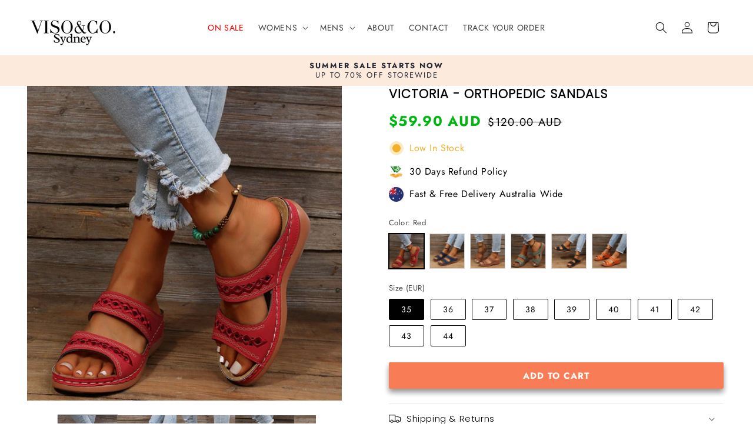

--- FILE ---
content_type: text/html; charset=utf-8
request_url: https://visohome.co/products/victoria-orthopedic-sandals
body_size: 43326
content:
<!doctype html>
<html class="no-js" lang="en">
  <head>
    <meta charset="utf-8">
    <meta http-equiv="X-UA-Compatible" content="IE=edge">
    <meta name="viewport" content="width=device-width,initial-scale=1">
    <meta name="theme-color" content="">
    <link rel="canonical" href="https://visohome.co/products/victoria-orthopedic-sandals"><link rel="icon" type="image/png" href="//visohome.co/cdn/shop/files/Untitled_120_x_120_px_1.png?crop=center&height=32&v=1719831674&width=32"><link rel="preconnect" href="https://fonts.shopifycdn.com" crossorigin><title>
      Victoria - Orthopedic Sandals
 &ndash; Viso&amp;Co</title>

    
      <meta name="description" content="Transform your running experience with orthopedic Victoria sandals and say hello to comfort! With the Victoria™ sandals, you get a new walking experience with comfort and health benefits, and they are carefully designed to help you with foot pain when you walk. These sandals have a three-arch design that ensures even p">
    

    

<meta property="og:site_name" content="Viso&amp;Co">
<meta property="og:url" content="https://visohome.co/products/victoria-orthopedic-sandals">
<meta property="og:title" content="Victoria - Orthopedic Sandals">
<meta property="og:type" content="product">
<meta property="og:description" content="Transform your running experience with orthopedic Victoria sandals and say hello to comfort! With the Victoria™ sandals, you get a new walking experience with comfort and health benefits, and they are carefully designed to help you with foot pain when you walk. These sandals have a three-arch design that ensures even p"><meta property="og:image" content="http://visohome.co/cdn/shop/files/S0e02eb7f816840c7955a90fa31f89024E_b2c1c163-e84b-4c05-a2b3-a49ed7709ec7.jpg?v=1719831124">
  <meta property="og:image:secure_url" content="https://visohome.co/cdn/shop/files/S0e02eb7f816840c7955a90fa31f89024E_b2c1c163-e84b-4c05-a2b3-a49ed7709ec7.jpg?v=1719831124">
  <meta property="og:image:width" content="800">
  <meta property="og:image:height" content="800"><meta property="og:price:amount" content="59.90">
  <meta property="og:price:currency" content="AUD"><meta name="twitter:card" content="summary_large_image">
<meta name="twitter:title" content="Victoria - Orthopedic Sandals">
<meta name="twitter:description" content="Transform your running experience with orthopedic Victoria sandals and say hello to comfort! With the Victoria™ sandals, you get a new walking experience with comfort and health benefits, and they are carefully designed to help you with foot pain when you walk. These sandals have a three-arch design that ensures even p">


    <script src="//visohome.co/cdn/shop/t/17/assets/constants.js?v=58251544750838685771709912138" defer="defer"></script>
    <script src="//visohome.co/cdn/shop/t/17/assets/pubsub.js?v=158357773527763999511709912138" defer="defer"></script>
    <script src="//visohome.co/cdn/shop/t/17/assets/global.js?v=40820548392383841591709912138" defer="defer"></script><script src="//visohome.co/cdn/shop/t/17/assets/animations.js?v=88693664871331136111709912138" defer="defer"></script><script>window.performance && window.performance.mark && window.performance.mark('shopify.content_for_header.start');</script><meta name="facebook-domain-verification" content="e033b1ps0a575c3litvspd46dx2jl1">
<meta name="google-site-verification" content="5sgW6MZEMWk3eouydVjaFdiRZRj28h-3pEclDdxwWIo">
<meta id="shopify-digital-wallet" name="shopify-digital-wallet" content="/63092031653/digital_wallets/dialog">
<meta name="shopify-checkout-api-token" content="866151754210ef0e30b02fb549f748ac">
<link rel="alternate" type="application/json+oembed" href="https://visohome.co/products/victoria-orthopedic-sandals.oembed">
<script async="async" src="/checkouts/internal/preloads.js?locale=en-AU"></script>
<script id="apple-pay-shop-capabilities" type="application/json">{"shopId":63092031653,"countryCode":"AU","currencyCode":"AUD","merchantCapabilities":["supports3DS"],"merchantId":"gid:\/\/shopify\/Shop\/63092031653","merchantName":"Viso\u0026Co","requiredBillingContactFields":["postalAddress","email"],"requiredShippingContactFields":["postalAddress","email"],"shippingType":"shipping","supportedNetworks":["visa","masterCard","amex","jcb"],"total":{"type":"pending","label":"Viso\u0026Co","amount":"1.00"},"shopifyPaymentsEnabled":true,"supportsSubscriptions":true}</script>
<script id="shopify-features" type="application/json">{"accessToken":"866151754210ef0e30b02fb549f748ac","betas":["rich-media-storefront-analytics"],"domain":"visohome.co","predictiveSearch":true,"shopId":63092031653,"locale":"en"}</script>
<script>var Shopify = Shopify || {};
Shopify.shop = "11c096.myshopify.com";
Shopify.locale = "en";
Shopify.currency = {"active":"AUD","rate":"1.0"};
Shopify.country = "AU";
Shopify.theme = {"name":"SYDNEY V3","id":136373469349,"schema_name":"Dawn","schema_version":"12.0.0","theme_store_id":887,"role":"main"};
Shopify.theme.handle = "null";
Shopify.theme.style = {"id":null,"handle":null};
Shopify.cdnHost = "visohome.co/cdn";
Shopify.routes = Shopify.routes || {};
Shopify.routes.root = "/";</script>
<script type="module">!function(o){(o.Shopify=o.Shopify||{}).modules=!0}(window);</script>
<script>!function(o){function n(){var o=[];function n(){o.push(Array.prototype.slice.apply(arguments))}return n.q=o,n}var t=o.Shopify=o.Shopify||{};t.loadFeatures=n(),t.autoloadFeatures=n()}(window);</script>
<script id="shop-js-analytics" type="application/json">{"pageType":"product"}</script>
<script defer="defer" async type="module" src="//visohome.co/cdn/shopifycloud/shop-js/modules/v2/client.init-shop-cart-sync_BT-GjEfc.en.esm.js"></script>
<script defer="defer" async type="module" src="//visohome.co/cdn/shopifycloud/shop-js/modules/v2/chunk.common_D58fp_Oc.esm.js"></script>
<script defer="defer" async type="module" src="//visohome.co/cdn/shopifycloud/shop-js/modules/v2/chunk.modal_xMitdFEc.esm.js"></script>
<script type="module">
  await import("//visohome.co/cdn/shopifycloud/shop-js/modules/v2/client.init-shop-cart-sync_BT-GjEfc.en.esm.js");
await import("//visohome.co/cdn/shopifycloud/shop-js/modules/v2/chunk.common_D58fp_Oc.esm.js");
await import("//visohome.co/cdn/shopifycloud/shop-js/modules/v2/chunk.modal_xMitdFEc.esm.js");

  window.Shopify.SignInWithShop?.initShopCartSync?.({"fedCMEnabled":true,"windoidEnabled":true});

</script>
<script>(function() {
  var isLoaded = false;
  function asyncLoad() {
    if (isLoaded) return;
    isLoaded = true;
    var urls = ["https:\/\/trust.conversionbear.com\/script?app=trust_badge\u0026shop=11c096.myshopify.com"];
    for (var i = 0; i < urls.length; i++) {
      var s = document.createElement('script');
      s.type = 'text/javascript';
      s.async = true;
      s.src = urls[i];
      var x = document.getElementsByTagName('script')[0];
      x.parentNode.insertBefore(s, x);
    }
  };
  if(window.attachEvent) {
    window.attachEvent('onload', asyncLoad);
  } else {
    window.addEventListener('load', asyncLoad, false);
  }
})();</script>
<script id="__st">var __st={"a":63092031653,"offset":39600,"reqid":"16a7cb46-752e-49f2-9865-87eb008c3f7b-1769227936","pageurl":"visohome.co\/products\/victoria-orthopedic-sandals","u":"a50cc2e45842","p":"product","rtyp":"product","rid":8441353928869};</script>
<script>window.ShopifyPaypalV4VisibilityTracking = true;</script>
<script id="captcha-bootstrap">!function(){'use strict';const t='contact',e='account',n='new_comment',o=[[t,t],['blogs',n],['comments',n],[t,'customer']],c=[[e,'customer_login'],[e,'guest_login'],[e,'recover_customer_password'],[e,'create_customer']],r=t=>t.map((([t,e])=>`form[action*='/${t}']:not([data-nocaptcha='true']) input[name='form_type'][value='${e}']`)).join(','),a=t=>()=>t?[...document.querySelectorAll(t)].map((t=>t.form)):[];function s(){const t=[...o],e=r(t);return a(e)}const i='password',u='form_key',d=['recaptcha-v3-token','g-recaptcha-response','h-captcha-response',i],f=()=>{try{return window.sessionStorage}catch{return}},m='__shopify_v',_=t=>t.elements[u];function p(t,e,n=!1){try{const o=window.sessionStorage,c=JSON.parse(o.getItem(e)),{data:r}=function(t){const{data:e,action:n}=t;return t[m]||n?{data:e,action:n}:{data:t,action:n}}(c);for(const[e,n]of Object.entries(r))t.elements[e]&&(t.elements[e].value=n);n&&o.removeItem(e)}catch(o){console.error('form repopulation failed',{error:o})}}const l='form_type',E='cptcha';function T(t){t.dataset[E]=!0}const w=window,h=w.document,L='Shopify',v='ce_forms',y='captcha';let A=!1;((t,e)=>{const n=(g='f06e6c50-85a8-45c8-87d0-21a2b65856fe',I='https://cdn.shopify.com/shopifycloud/storefront-forms-hcaptcha/ce_storefront_forms_captcha_hcaptcha.v1.5.2.iife.js',D={infoText:'Protected by hCaptcha',privacyText:'Privacy',termsText:'Terms'},(t,e,n)=>{const o=w[L][v],c=o.bindForm;if(c)return c(t,g,e,D).then(n);var r;o.q.push([[t,g,e,D],n]),r=I,A||(h.body.append(Object.assign(h.createElement('script'),{id:'captcha-provider',async:!0,src:r})),A=!0)});var g,I,D;w[L]=w[L]||{},w[L][v]=w[L][v]||{},w[L][v].q=[],w[L][y]=w[L][y]||{},w[L][y].protect=function(t,e){n(t,void 0,e),T(t)},Object.freeze(w[L][y]),function(t,e,n,w,h,L){const[v,y,A,g]=function(t,e,n){const i=e?o:[],u=t?c:[],d=[...i,...u],f=r(d),m=r(i),_=r(d.filter((([t,e])=>n.includes(e))));return[a(f),a(m),a(_),s()]}(w,h,L),I=t=>{const e=t.target;return e instanceof HTMLFormElement?e:e&&e.form},D=t=>v().includes(t);t.addEventListener('submit',(t=>{const e=I(t);if(!e)return;const n=D(e)&&!e.dataset.hcaptchaBound&&!e.dataset.recaptchaBound,o=_(e),c=g().includes(e)&&(!o||!o.value);(n||c)&&t.preventDefault(),c&&!n&&(function(t){try{if(!f())return;!function(t){const e=f();if(!e)return;const n=_(t);if(!n)return;const o=n.value;o&&e.removeItem(o)}(t);const e=Array.from(Array(32),(()=>Math.random().toString(36)[2])).join('');!function(t,e){_(t)||t.append(Object.assign(document.createElement('input'),{type:'hidden',name:u})),t.elements[u].value=e}(t,e),function(t,e){const n=f();if(!n)return;const o=[...t.querySelectorAll(`input[type='${i}']`)].map((({name:t})=>t)),c=[...d,...o],r={};for(const[a,s]of new FormData(t).entries())c.includes(a)||(r[a]=s);n.setItem(e,JSON.stringify({[m]:1,action:t.action,data:r}))}(t,e)}catch(e){console.error('failed to persist form',e)}}(e),e.submit())}));const S=(t,e)=>{t&&!t.dataset[E]&&(n(t,e.some((e=>e===t))),T(t))};for(const o of['focusin','change'])t.addEventListener(o,(t=>{const e=I(t);D(e)&&S(e,y())}));const B=e.get('form_key'),M=e.get(l),P=B&&M;t.addEventListener('DOMContentLoaded',(()=>{const t=y();if(P)for(const e of t)e.elements[l].value===M&&p(e,B);[...new Set([...A(),...v().filter((t=>'true'===t.dataset.shopifyCaptcha))])].forEach((e=>S(e,t)))}))}(h,new URLSearchParams(w.location.search),n,t,e,['guest_login'])})(!0,!0)}();</script>
<script integrity="sha256-4kQ18oKyAcykRKYeNunJcIwy7WH5gtpwJnB7kiuLZ1E=" data-source-attribution="shopify.loadfeatures" defer="defer" src="//visohome.co/cdn/shopifycloud/storefront/assets/storefront/load_feature-a0a9edcb.js" crossorigin="anonymous"></script>
<script data-source-attribution="shopify.dynamic_checkout.dynamic.init">var Shopify=Shopify||{};Shopify.PaymentButton=Shopify.PaymentButton||{isStorefrontPortableWallets:!0,init:function(){window.Shopify.PaymentButton.init=function(){};var t=document.createElement("script");t.src="https://visohome.co/cdn/shopifycloud/portable-wallets/latest/portable-wallets.en.js",t.type="module",document.head.appendChild(t)}};
</script>
<script data-source-attribution="shopify.dynamic_checkout.buyer_consent">
  function portableWalletsHideBuyerConsent(e){var t=document.getElementById("shopify-buyer-consent"),n=document.getElementById("shopify-subscription-policy-button");t&&n&&(t.classList.add("hidden"),t.setAttribute("aria-hidden","true"),n.removeEventListener("click",e))}function portableWalletsShowBuyerConsent(e){var t=document.getElementById("shopify-buyer-consent"),n=document.getElementById("shopify-subscription-policy-button");t&&n&&(t.classList.remove("hidden"),t.removeAttribute("aria-hidden"),n.addEventListener("click",e))}window.Shopify?.PaymentButton&&(window.Shopify.PaymentButton.hideBuyerConsent=portableWalletsHideBuyerConsent,window.Shopify.PaymentButton.showBuyerConsent=portableWalletsShowBuyerConsent);
</script>
<script data-source-attribution="shopify.dynamic_checkout.cart.bootstrap">document.addEventListener("DOMContentLoaded",(function(){function t(){return document.querySelector("shopify-accelerated-checkout-cart, shopify-accelerated-checkout")}if(t())Shopify.PaymentButton.init();else{new MutationObserver((function(e,n){t()&&(Shopify.PaymentButton.init(),n.disconnect())})).observe(document.body,{childList:!0,subtree:!0})}}));
</script>
<link id="shopify-accelerated-checkout-styles" rel="stylesheet" media="screen" href="https://visohome.co/cdn/shopifycloud/portable-wallets/latest/accelerated-checkout-backwards-compat.css" crossorigin="anonymous">
<style id="shopify-accelerated-checkout-cart">
        #shopify-buyer-consent {
  margin-top: 1em;
  display: inline-block;
  width: 100%;
}

#shopify-buyer-consent.hidden {
  display: none;
}

#shopify-subscription-policy-button {
  background: none;
  border: none;
  padding: 0;
  text-decoration: underline;
  font-size: inherit;
  cursor: pointer;
}

#shopify-subscription-policy-button::before {
  box-shadow: none;
}

      </style>
<script id="sections-script" data-sections="header" defer="defer" src="//visohome.co/cdn/shop/t/17/compiled_assets/scripts.js?v=2243"></script>
<script>window.performance && window.performance.mark && window.performance.mark('shopify.content_for_header.end');</script>


    <style data-shopify>
      @font-face {
  font-family: Jost;
  font-weight: 400;
  font-style: normal;
  font-display: swap;
  src: url("//visohome.co/cdn/fonts/jost/jost_n4.d47a1b6347ce4a4c9f437608011273009d91f2b7.woff2") format("woff2"),
       url("//visohome.co/cdn/fonts/jost/jost_n4.791c46290e672b3f85c3d1c651ef2efa3819eadd.woff") format("woff");
}

      @font-face {
  font-family: Jost;
  font-weight: 700;
  font-style: normal;
  font-display: swap;
  src: url("//visohome.co/cdn/fonts/jost/jost_n7.921dc18c13fa0b0c94c5e2517ffe06139c3615a3.woff2") format("woff2"),
       url("//visohome.co/cdn/fonts/jost/jost_n7.cbfc16c98c1e195f46c536e775e4e959c5f2f22b.woff") format("woff");
}

      @font-face {
  font-family: Jost;
  font-weight: 400;
  font-style: italic;
  font-display: swap;
  src: url("//visohome.co/cdn/fonts/jost/jost_i4.b690098389649750ada222b9763d55796c5283a5.woff2") format("woff2"),
       url("//visohome.co/cdn/fonts/jost/jost_i4.fd766415a47e50b9e391ae7ec04e2ae25e7e28b0.woff") format("woff");
}

      @font-face {
  font-family: Jost;
  font-weight: 700;
  font-style: italic;
  font-display: swap;
  src: url("//visohome.co/cdn/fonts/jost/jost_i7.d8201b854e41e19d7ed9b1a31fe4fe71deea6d3f.woff2") format("woff2"),
       url("//visohome.co/cdn/fonts/jost/jost_i7.eae515c34e26b6c853efddc3fc0c552e0de63757.woff") format("woff");
}

      @font-face {
  font-family: Poppins;
  font-weight: 300;
  font-style: normal;
  font-display: swap;
  src: url("//visohome.co/cdn/fonts/poppins/poppins_n3.05f58335c3209cce17da4f1f1ab324ebe2982441.woff2") format("woff2"),
       url("//visohome.co/cdn/fonts/poppins/poppins_n3.6971368e1f131d2c8ff8e3a44a36b577fdda3ff5.woff") format("woff");
}


      
        :root,
        .color-background-1 {
          --color-background: 255,255,255;
        
          --gradient-background: #ffffff;
        

        

        --color-foreground: 18,18,18;
        --color-background-contrast: 191,191,191;
        --color-shadow: 255,255,255;
        --color-button: 0,0,0;
        --color-button-text: 255,255,255;
        --color-secondary-button: 255,255,255;
        --color-secondary-button-text: 18,18,18;
        --color-link: 18,18,18;
        --color-badge-foreground: 18,18,18;
        --color-badge-background: 255,255,255;
        --color-badge-border: 18,18,18;
        --payment-terms-background-color: rgb(255 255 255);
      }
      
        
        .color-background-2 {
          --color-background: 255,255,255;
        
          --gradient-background: #ffffff;
        

        

        --color-foreground: 18,18,18;
        --color-background-contrast: 191,191,191;
        --color-shadow: 18,18,18;
        --color-button: 18,18,18;
        --color-button-text: 243,243,243;
        --color-secondary-button: 255,255,255;
        --color-secondary-button-text: 18,18,18;
        --color-link: 18,18,18;
        --color-badge-foreground: 18,18,18;
        --color-badge-background: 255,255,255;
        --color-badge-border: 18,18,18;
        --payment-terms-background-color: rgb(255 255 255);
      }
      
        
        .color-inverse {
          --color-background: 0,0,0;
        
          --gradient-background: #000000;
        

        

        --color-foreground: 255,255,255;
        --color-background-contrast: 128,128,128;
        --color-shadow: 18,18,18;
        --color-button: 0,182,122;
        --color-button-text: 255,255,255;
        --color-secondary-button: 0,0,0;
        --color-secondary-button-text: 255,255,255;
        --color-link: 255,255,255;
        --color-badge-foreground: 255,255,255;
        --color-badge-background: 0,0,0;
        --color-badge-border: 255,255,255;
        --payment-terms-background-color: rgb(0 0 0);
      }
      
        
        .color-accent-1 {
          --color-background: 18,18,18;
        
          --gradient-background: #121212;
        

        

        --color-foreground: 255,255,255;
        --color-background-contrast: 146,146,146;
        --color-shadow: 18,18,18;
        --color-button: 255,255,255;
        --color-button-text: 18,18,18;
        --color-secondary-button: 18,18,18;
        --color-secondary-button-text: 255,255,255;
        --color-link: 255,255,255;
        --color-badge-foreground: 255,255,255;
        --color-badge-background: 18,18,18;
        --color-badge-border: 255,255,255;
        --payment-terms-background-color: rgb(18 18 18);
      }
      
        
        .color-accent-2 {
          --color-background: 0,0,0;
        
          --gradient-background: #000000;
        

        

        --color-foreground: 255,255,255;
        --color-background-contrast: 128,128,128;
        --color-shadow: 18,18,18;
        --color-button: 255,255,255;
        --color-button-text: 221,29,29;
        --color-secondary-button: 0,0,0;
        --color-secondary-button-text: 255,255,255;
        --color-link: 255,255,255;
        --color-badge-foreground: 255,255,255;
        --color-badge-background: 0,0,0;
        --color-badge-border: 255,255,255;
        --payment-terms-background-color: rgb(0 0 0);
      }
      
        
        .color-scheme-5f0bb52b-a61d-4c45-833c-8a4ad3185aa3 {
          --color-background: 255,255,255;
        
          --gradient-background: #ffffff;
        

        

        --color-foreground: 0,0,0;
        --color-background-contrast: 191,191,191;
        --color-shadow: 18,18,18;
        --color-button: 231,166,101;
        --color-button-text: 255,255,255;
        --color-secondary-button: 255,255,255;
        --color-secondary-button-text: 18,18,18;
        --color-link: 18,18,18;
        --color-badge-foreground: 0,0,0;
        --color-badge-background: 255,255,255;
        --color-badge-border: 0,0,0;
        --payment-terms-background-color: rgb(255 255 255);
      }
      
        
        .color-scheme-f32b8df8-4c64-490d-a3df-f0140adf5963 {
          --color-background: 252,234,220;
        
          --gradient-background: #fceadc;
        

        

        --color-foreground: 36,40,51;
        --color-background-contrast: 242,164,103;
        --color-shadow: 18,18,18;
        --color-button: 18,18,18;
        --color-button-text: 255,255,255;
        --color-secondary-button: 252,234,220;
        --color-secondary-button-text: 18,18,18;
        --color-link: 18,18,18;
        --color-badge-foreground: 36,40,51;
        --color-badge-background: 252,234,220;
        --color-badge-border: 36,40,51;
        --payment-terms-background-color: rgb(252 234 220);
      }
      
        
        .color-scheme-7eb80b65-df02-4450-85b8-b0fe5227a5d0 {
          --color-background: 170,69,22;
        
          --gradient-background: #aa4516;
        

        

        --color-foreground: 255,255,255;
        --color-background-contrast: 57,23,7;
        --color-shadow: 18,18,18;
        --color-button: 170,69,22;
        --color-button-text: 255,255,255;
        --color-secondary-button: 170,69,22;
        --color-secondary-button-text: 18,18,18;
        --color-link: 18,18,18;
        --color-badge-foreground: 255,255,255;
        --color-badge-background: 170,69,22;
        --color-badge-border: 255,255,255;
        --payment-terms-background-color: rgb(170 69 22);
      }
      
        
        .color-scheme-730f238d-2bd7-472f-8972-4bc2f94f1108 {
          --color-background: 255,255,255;
        
          --gradient-background: #ffffff;
        

        

        --color-foreground: 0,0,0;
        --color-background-contrast: 191,191,191;
        --color-shadow: 18,18,18;
        --color-button: 248,124,85;
        --color-button-text: 255,255,255;
        --color-secondary-button: 255,255,255;
        --color-secondary-button-text: 18,18,18;
        --color-link: 18,18,18;
        --color-badge-foreground: 0,0,0;
        --color-badge-background: 255,255,255;
        --color-badge-border: 0,0,0;
        --payment-terms-background-color: rgb(255 255 255);
      }
      
        
        .color-scheme-967a21f2-d498-4bfe-868f-7b24f7b3df5c {
          --color-background: 255,255,255;
        
          --gradient-background: #ffffff;
        

        

        --color-foreground: 18,18,18;
        --color-background-contrast: 191,191,191;
        --color-shadow: 255,255,255;
        --color-button: 255,255,255;
        --color-button-text: 255,255,255;
        --color-secondary-button: 255,255,255;
        --color-secondary-button-text: 18,18,18;
        --color-link: 18,18,18;
        --color-badge-foreground: 18,18,18;
        --color-badge-background: 255,255,255;
        --color-badge-border: 18,18,18;
        --payment-terms-background-color: rgb(255 255 255);
      }
      
        
        .color-scheme-c298a82f-6ccd-4556-9ea8-67edde476bae {
          --color-background: 255,255,255;
        
          --gradient-background: #ffffff;
        

        

        --color-foreground: 0,0,0;
        --color-background-contrast: 191,191,191;
        --color-shadow: 255,255,255;
        --color-button: 233,95,95;
        --color-button-text: 255,255,255;
        --color-secondary-button: 255,255,255;
        --color-secondary-button-text: 18,18,18;
        --color-link: 18,18,18;
        --color-badge-foreground: 0,0,0;
        --color-badge-background: 255,255,255;
        --color-badge-border: 0,0,0;
        --payment-terms-background-color: rgb(255 255 255);
      }
      
        
        .color-scheme-d957f498-c102-40d2-933e-88d22e351adc {
          --color-background: 13,12,12;
        
          --gradient-background: #0d0c0c;
        

        

        --color-foreground: 18,18,18;
        --color-background-contrast: 145,135,135;
        --color-shadow: 255,255,255;
        --color-button: 255,255,255;
        --color-button-text: 255,255,255;
        --color-secondary-button: 13,12,12;
        --color-secondary-button-text: 18,18,18;
        --color-link: 18,18,18;
        --color-badge-foreground: 18,18,18;
        --color-badge-background: 13,12,12;
        --color-badge-border: 18,18,18;
        --payment-terms-background-color: rgb(13 12 12);
      }
      
        
        .color-scheme-7ab439b9-c825-4f69-9114-bd3759839f26 {
          --color-background: 255,255,255;
        
          --gradient-background: #ffffff;
        

        

        --color-foreground: 255,255,255;
        --color-background-contrast: 191,191,191;
        --color-shadow: 255,255,255;
        --color-button: 255,255,255;
        --color-button-text: 255,255,255;
        --color-secondary-button: 255,255,255;
        --color-secondary-button-text: 255,255,255;
        --color-link: 255,255,255;
        --color-badge-foreground: 255,255,255;
        --color-badge-background: 255,255,255;
        --color-badge-border: 255,255,255;
        --payment-terms-background-color: rgb(255 255 255);
      }
      
        
        .color-scheme-f5762fe1-70b9-41e2-9467-9c1b044aae1d {
          --color-background: 243,243,243;
        
          --gradient-background: #f3f3f3;
        

        

        --color-foreground: 21,19,19;
        --color-background-contrast: 179,179,179;
        --color-shadow: 255,255,255;
        --color-button: 255,255,255;
        --color-button-text: 255,255,255;
        --color-secondary-button: 243,243,243;
        --color-secondary-button-text: 255,255,255;
        --color-link: 255,255,255;
        --color-badge-foreground: 21,19,19;
        --color-badge-background: 243,243,243;
        --color-badge-border: 21,19,19;
        --payment-terms-background-color: rgb(243 243 243);
      }
      
        
        .color-scheme-a189cff4-ae23-4be5-82ff-4f7667c2d59d {
          --color-background: 255,255,255;
        
          --gradient-background: #ffffff;
        

        

        --color-foreground: 18,18,18;
        --color-background-contrast: 191,191,191;
        --color-shadow: 0,182,19;
        --color-button: 255,255,255;
        --color-button-text: 255,255,255;
        --color-secondary-button: 255,255,255;
        --color-secondary-button-text: 18,18,18;
        --color-link: 18,18,18;
        --color-badge-foreground: 18,18,18;
        --color-badge-background: 255,255,255;
        --color-badge-border: 18,18,18;
        --payment-terms-background-color: rgb(255 255 255);
      }
      

      body, .color-background-1, .color-background-2, .color-inverse, .color-accent-1, .color-accent-2, .color-scheme-5f0bb52b-a61d-4c45-833c-8a4ad3185aa3, .color-scheme-f32b8df8-4c64-490d-a3df-f0140adf5963, .color-scheme-7eb80b65-df02-4450-85b8-b0fe5227a5d0, .color-scheme-730f238d-2bd7-472f-8972-4bc2f94f1108, .color-scheme-967a21f2-d498-4bfe-868f-7b24f7b3df5c, .color-scheme-c298a82f-6ccd-4556-9ea8-67edde476bae, .color-scheme-d957f498-c102-40d2-933e-88d22e351adc, .color-scheme-7ab439b9-c825-4f69-9114-bd3759839f26, .color-scheme-f5762fe1-70b9-41e2-9467-9c1b044aae1d, .color-scheme-a189cff4-ae23-4be5-82ff-4f7667c2d59d {
        color: rgba(var(--color-foreground), 0.75);
        background-color: rgb(var(--color-background));
      }

      :root {
        --font-body-family: Jost, sans-serif;
        --font-body-style: normal;
        --font-body-weight: 400;
        --font-body-weight-bold: 700;

        --font-heading-family: Poppins, sans-serif;
        --font-heading-style: normal;
        --font-heading-weight: 300;

        --font-body-scale: 1.0;
        --font-heading-scale: 1.0;

        --media-padding: px;
        --media-border-opacity: 0.05;
        --media-border-width: 0px;
        --media-radius: 0px;
        --media-shadow-opacity: 0.0;
        --media-shadow-horizontal-offset: 0px;
        --media-shadow-vertical-offset: 4px;
        --media-shadow-blur-radius: 5px;
        --media-shadow-visible: 0;

        --page-width: 150rem;
        --page-width-margin: 0rem;

        --product-card-image-padding: 0.6rem;
        --product-card-corner-radius: 0.0rem;
        --product-card-text-alignment: center;
        --product-card-border-width: 0.0rem;
        --product-card-border-opacity: 0.0;
        --product-card-shadow-opacity: 0.0;
        --product-card-shadow-visible: 0;
        --product-card-shadow-horizontal-offset: 0.0rem;
        --product-card-shadow-vertical-offset: 0.4rem;
        --product-card-shadow-blur-radius: 0.0rem;

        --collection-card-image-padding: 0.0rem;
        --collection-card-corner-radius: 0.0rem;
        --collection-card-text-alignment: left;
        --collection-card-border-width: 0.0rem;
        --collection-card-border-opacity: 0.1;
        --collection-card-shadow-opacity: 0.0;
        --collection-card-shadow-visible: 0;
        --collection-card-shadow-horizontal-offset: 0.0rem;
        --collection-card-shadow-vertical-offset: 0.4rem;
        --collection-card-shadow-blur-radius: 0.5rem;

        --blog-card-image-padding: 0.0rem;
        --blog-card-corner-radius: 0.0rem;
        --blog-card-text-alignment: left;
        --blog-card-border-width: 0.0rem;
        --blog-card-border-opacity: 0.1;
        --blog-card-shadow-opacity: 0.0;
        --blog-card-shadow-visible: 0;
        --blog-card-shadow-horizontal-offset: 0.0rem;
        --blog-card-shadow-vertical-offset: 0.4rem;
        --blog-card-shadow-blur-radius: 0.5rem;

        --badge-corner-radius: 0.2rem;

        --popup-border-width: 1px;
        --popup-border-opacity: 0.1;
        --popup-corner-radius: 0px;
        --popup-shadow-opacity: 0.05;
        --popup-shadow-horizontal-offset: 0px;
        --popup-shadow-vertical-offset: 4px;
        --popup-shadow-blur-radius: 5px;

        --drawer-border-width: 1px;
        --drawer-border-opacity: 0.1;
        --drawer-shadow-opacity: 0.0;
        --drawer-shadow-horizontal-offset: 0px;
        --drawer-shadow-vertical-offset: 4px;
        --drawer-shadow-blur-radius: 5px;

        --spacing-sections-desktop: 0px;
        --spacing-sections-mobile: 0px;

        --grid-desktop-vertical-spacing: 8px;
        --grid-desktop-horizontal-spacing: 8px;
        --grid-mobile-vertical-spacing: 4px;
        --grid-mobile-horizontal-spacing: 4px;

        --text-boxes-border-opacity: 0.1;
        --text-boxes-border-width: 0px;
        --text-boxes-radius: 0px;
        --text-boxes-shadow-opacity: 0.0;
        --text-boxes-shadow-visible: 0;
        --text-boxes-shadow-horizontal-offset: 0px;
        --text-boxes-shadow-vertical-offset: 4px;
        --text-boxes-shadow-blur-radius: 5px;

        --buttons-radius: 2px;
        --buttons-radius-outset: 2px;
        --buttons-border-width: 0px;
        --buttons-border-opacity: 1.0;
        --buttons-shadow-opacity: 0.45;
        --buttons-shadow-visible: 1;
        --buttons-shadow-horizontal-offset: 0px;
        --buttons-shadow-vertical-offset: 6px;
        --buttons-shadow-blur-radius: 10px;
        --buttons-border-offset: 0.3px;

        --inputs-radius: 2px;
        --inputs-border-width: 1px;
        --inputs-border-opacity: 0.55;
        --inputs-shadow-opacity: 0.0;
        --inputs-shadow-horizontal-offset: 0px;
        --inputs-margin-offset: 0px;
        --inputs-shadow-vertical-offset: 10px;
        --inputs-shadow-blur-radius: 5px;
        --inputs-radius-outset: 3px;

        --variant-pills-radius: 2px;
        --variant-pills-border-width: 1px;
        --variant-pills-border-opacity: 1.0;
        --variant-pills-shadow-opacity: 0.0;
        --variant-pills-shadow-horizontal-offset: -8px;
        --variant-pills-shadow-vertical-offset: 4px;
        --variant-pills-shadow-blur-radius: 0px;
      }

      *,
      *::before,
      *::after {
        box-sizing: inherit;
      }

      html {
        box-sizing: border-box;
        font-size: calc(var(--font-body-scale) * 62.5%);
        height: 100%;
      }

      body {
        display: grid;
        grid-template-rows: auto auto 1fr auto;
        grid-template-columns: 100%;
        min-height: 100%;
        margin: 0;
        font-size: 1.5rem;
        letter-spacing: 0.06rem;
        line-height: calc(1 + 0.8 / var(--font-body-scale));
        font-family: var(--font-body-family);
        font-style: var(--font-body-style);
        font-weight: var(--font-body-weight);
      }

      @media screen and (min-width: 750px) {
        body {
          font-size: 1.6rem;
        }
      }
    </style>

    <link href="//visohome.co/cdn/shop/t/17/assets/base.css?v=130437992708528478881709912138" rel="stylesheet" type="text/css" media="all" />
<link rel="preload" as="font" href="//visohome.co/cdn/fonts/jost/jost_n4.d47a1b6347ce4a4c9f437608011273009d91f2b7.woff2" type="font/woff2" crossorigin><link rel="preload" as="font" href="//visohome.co/cdn/fonts/poppins/poppins_n3.05f58335c3209cce17da4f1f1ab324ebe2982441.woff2" type="font/woff2" crossorigin><link
        rel="stylesheet"
        href="//visohome.co/cdn/shop/t/17/assets/component-predictive-search.css?v=118923337488134913561709912138"
        media="print"
        onload="this.media='all'"
      ><script>
      document.documentElement.className = document.documentElement.className.replace('no-js', 'js');
      if (Shopify.designMode) {
        document.documentElement.classList.add('shopify-design-mode');
      }
    </script>
    <link href="https://unpkg.com/aos@2.3.1/dist/aos.css" rel="stylesheet">
  <!-- BEGIN app block: shopify://apps/klaviyo-email-marketing-sms/blocks/klaviyo-onsite-embed/2632fe16-c075-4321-a88b-50b567f42507 -->












  <script async src="https://static.klaviyo.com/onsite/js/S4nxTq/klaviyo.js?company_id=S4nxTq"></script>
  <script>!function(){if(!window.klaviyo){window._klOnsite=window._klOnsite||[];try{window.klaviyo=new Proxy({},{get:function(n,i){return"push"===i?function(){var n;(n=window._klOnsite).push.apply(n,arguments)}:function(){for(var n=arguments.length,o=new Array(n),w=0;w<n;w++)o[w]=arguments[w];var t="function"==typeof o[o.length-1]?o.pop():void 0,e=new Promise((function(n){window._klOnsite.push([i].concat(o,[function(i){t&&t(i),n(i)}]))}));return e}}})}catch(n){window.klaviyo=window.klaviyo||[],window.klaviyo.push=function(){var n;(n=window._klOnsite).push.apply(n,arguments)}}}}();</script>

  
    <script id="viewed_product">
      if (item == null) {
        var _learnq = _learnq || [];

        var MetafieldReviews = null
        var MetafieldYotpoRating = null
        var MetafieldYotpoCount = null
        var MetafieldLooxRating = null
        var MetafieldLooxCount = null
        var okendoProduct = null
        var okendoProductReviewCount = null
        var okendoProductReviewAverageValue = null
        try {
          // The following fields are used for Customer Hub recently viewed in order to add reviews.
          // This information is not part of __kla_viewed. Instead, it is part of __kla_viewed_reviewed_items
          MetafieldReviews = {"rating":{"scale_min":"1.0","scale_max":"5.0","value":"1.0"},"rating_count":0};
          MetafieldYotpoRating = null
          MetafieldYotpoCount = null
          MetafieldLooxRating = null
          MetafieldLooxCount = null

          okendoProduct = null
          // If the okendo metafield is not legacy, it will error, which then requires the new json formatted data
          if (okendoProduct && 'error' in okendoProduct) {
            okendoProduct = null
          }
          okendoProductReviewCount = okendoProduct ? okendoProduct.reviewCount : null
          okendoProductReviewAverageValue = okendoProduct ? okendoProduct.reviewAverageValue : null
        } catch (error) {
          console.error('Error in Klaviyo onsite reviews tracking:', error);
        }

        var item = {
          Name: "Victoria - Orthopedic Sandals",
          ProductID: 8441353928869,
          Categories: ["ON SALE","WHAT OTHERS BOUGHT (WOMENS PRODUCT PAGE)","WOMENS","WOMENS ACCESSORIES \u0026 FOOTWEAR"],
          ImageURL: "https://visohome.co/cdn/shop/files/S0e02eb7f816840c7955a90fa31f89024E_b2c1c163-e84b-4c05-a2b3-a49ed7709ec7_grande.jpg?v=1719831124",
          URL: "https://visohome.co/products/victoria-orthopedic-sandals",
          Brand: "Visohome",
          Price: "$59.90",
          Value: "59.90",
          CompareAtPrice: "$120.00"
        };
        _learnq.push(['track', 'Viewed Product', item]);
        _learnq.push(['trackViewedItem', {
          Title: item.Name,
          ItemId: item.ProductID,
          Categories: item.Categories,
          ImageUrl: item.ImageURL,
          Url: item.URL,
          Metadata: {
            Brand: item.Brand,
            Price: item.Price,
            Value: item.Value,
            CompareAtPrice: item.CompareAtPrice
          },
          metafields:{
            reviews: MetafieldReviews,
            yotpo:{
              rating: MetafieldYotpoRating,
              count: MetafieldYotpoCount,
            },
            loox:{
              rating: MetafieldLooxRating,
              count: MetafieldLooxCount,
            },
            okendo: {
              rating: okendoProductReviewAverageValue,
              count: okendoProductReviewCount,
            }
          }
        }]);
      }
    </script>
  




  <script>
    window.klaviyoReviewsProductDesignMode = false
  </script>







<!-- END app block --><link href="https://monorail-edge.shopifysvc.com" rel="dns-prefetch">
<script>(function(){if ("sendBeacon" in navigator && "performance" in window) {try {var session_token_from_headers = performance.getEntriesByType('navigation')[0].serverTiming.find(x => x.name == '_s').description;} catch {var session_token_from_headers = undefined;}var session_cookie_matches = document.cookie.match(/_shopify_s=([^;]*)/);var session_token_from_cookie = session_cookie_matches && session_cookie_matches.length === 2 ? session_cookie_matches[1] : "";var session_token = session_token_from_headers || session_token_from_cookie || "";function handle_abandonment_event(e) {var entries = performance.getEntries().filter(function(entry) {return /monorail-edge.shopifysvc.com/.test(entry.name);});if (!window.abandonment_tracked && entries.length === 0) {window.abandonment_tracked = true;var currentMs = Date.now();var navigation_start = performance.timing.navigationStart;var payload = {shop_id: 63092031653,url: window.location.href,navigation_start,duration: currentMs - navigation_start,session_token,page_type: "product"};window.navigator.sendBeacon("https://monorail-edge.shopifysvc.com/v1/produce", JSON.stringify({schema_id: "online_store_buyer_site_abandonment/1.1",payload: payload,metadata: {event_created_at_ms: currentMs,event_sent_at_ms: currentMs}}));}}window.addEventListener('pagehide', handle_abandonment_event);}}());</script>
<script id="web-pixels-manager-setup">(function e(e,d,r,n,o){if(void 0===o&&(o={}),!Boolean(null===(a=null===(i=window.Shopify)||void 0===i?void 0:i.analytics)||void 0===a?void 0:a.replayQueue)){var i,a;window.Shopify=window.Shopify||{};var t=window.Shopify;t.analytics=t.analytics||{};var s=t.analytics;s.replayQueue=[],s.publish=function(e,d,r){return s.replayQueue.push([e,d,r]),!0};try{self.performance.mark("wpm:start")}catch(e){}var l=function(){var e={modern:/Edge?\/(1{2}[4-9]|1[2-9]\d|[2-9]\d{2}|\d{4,})\.\d+(\.\d+|)|Firefox\/(1{2}[4-9]|1[2-9]\d|[2-9]\d{2}|\d{4,})\.\d+(\.\d+|)|Chrom(ium|e)\/(9{2}|\d{3,})\.\d+(\.\d+|)|(Maci|X1{2}).+ Version\/(15\.\d+|(1[6-9]|[2-9]\d|\d{3,})\.\d+)([,.]\d+|)( \(\w+\)|)( Mobile\/\w+|) Safari\/|Chrome.+OPR\/(9{2}|\d{3,})\.\d+\.\d+|(CPU[ +]OS|iPhone[ +]OS|CPU[ +]iPhone|CPU IPhone OS|CPU iPad OS)[ +]+(15[._]\d+|(1[6-9]|[2-9]\d|\d{3,})[._]\d+)([._]\d+|)|Android:?[ /-](13[3-9]|1[4-9]\d|[2-9]\d{2}|\d{4,})(\.\d+|)(\.\d+|)|Android.+Firefox\/(13[5-9]|1[4-9]\d|[2-9]\d{2}|\d{4,})\.\d+(\.\d+|)|Android.+Chrom(ium|e)\/(13[3-9]|1[4-9]\d|[2-9]\d{2}|\d{4,})\.\d+(\.\d+|)|SamsungBrowser\/([2-9]\d|\d{3,})\.\d+/,legacy:/Edge?\/(1[6-9]|[2-9]\d|\d{3,})\.\d+(\.\d+|)|Firefox\/(5[4-9]|[6-9]\d|\d{3,})\.\d+(\.\d+|)|Chrom(ium|e)\/(5[1-9]|[6-9]\d|\d{3,})\.\d+(\.\d+|)([\d.]+$|.*Safari\/(?![\d.]+ Edge\/[\d.]+$))|(Maci|X1{2}).+ Version\/(10\.\d+|(1[1-9]|[2-9]\d|\d{3,})\.\d+)([,.]\d+|)( \(\w+\)|)( Mobile\/\w+|) Safari\/|Chrome.+OPR\/(3[89]|[4-9]\d|\d{3,})\.\d+\.\d+|(CPU[ +]OS|iPhone[ +]OS|CPU[ +]iPhone|CPU IPhone OS|CPU iPad OS)[ +]+(10[._]\d+|(1[1-9]|[2-9]\d|\d{3,})[._]\d+)([._]\d+|)|Android:?[ /-](13[3-9]|1[4-9]\d|[2-9]\d{2}|\d{4,})(\.\d+|)(\.\d+|)|Mobile Safari.+OPR\/([89]\d|\d{3,})\.\d+\.\d+|Android.+Firefox\/(13[5-9]|1[4-9]\d|[2-9]\d{2}|\d{4,})\.\d+(\.\d+|)|Android.+Chrom(ium|e)\/(13[3-9]|1[4-9]\d|[2-9]\d{2}|\d{4,})\.\d+(\.\d+|)|Android.+(UC? ?Browser|UCWEB|U3)[ /]?(15\.([5-9]|\d{2,})|(1[6-9]|[2-9]\d|\d{3,})\.\d+)\.\d+|SamsungBrowser\/(5\.\d+|([6-9]|\d{2,})\.\d+)|Android.+MQ{2}Browser\/(14(\.(9|\d{2,})|)|(1[5-9]|[2-9]\d|\d{3,})(\.\d+|))(\.\d+|)|K[Aa][Ii]OS\/(3\.\d+|([4-9]|\d{2,})\.\d+)(\.\d+|)/},d=e.modern,r=e.legacy,n=navigator.userAgent;return n.match(d)?"modern":n.match(r)?"legacy":"unknown"}(),u="modern"===l?"modern":"legacy",c=(null!=n?n:{modern:"",legacy:""})[u],f=function(e){return[e.baseUrl,"/wpm","/b",e.hashVersion,"modern"===e.buildTarget?"m":"l",".js"].join("")}({baseUrl:d,hashVersion:r,buildTarget:u}),m=function(e){var d=e.version,r=e.bundleTarget,n=e.surface,o=e.pageUrl,i=e.monorailEndpoint;return{emit:function(e){var a=e.status,t=e.errorMsg,s=(new Date).getTime(),l=JSON.stringify({metadata:{event_sent_at_ms:s},events:[{schema_id:"web_pixels_manager_load/3.1",payload:{version:d,bundle_target:r,page_url:o,status:a,surface:n,error_msg:t},metadata:{event_created_at_ms:s}}]});if(!i)return console&&console.warn&&console.warn("[Web Pixels Manager] No Monorail endpoint provided, skipping logging."),!1;try{return self.navigator.sendBeacon.bind(self.navigator)(i,l)}catch(e){}var u=new XMLHttpRequest;try{return u.open("POST",i,!0),u.setRequestHeader("Content-Type","text/plain"),u.send(l),!0}catch(e){return console&&console.warn&&console.warn("[Web Pixels Manager] Got an unhandled error while logging to Monorail."),!1}}}}({version:r,bundleTarget:l,surface:e.surface,pageUrl:self.location.href,monorailEndpoint:e.monorailEndpoint});try{o.browserTarget=l,function(e){var d=e.src,r=e.async,n=void 0===r||r,o=e.onload,i=e.onerror,a=e.sri,t=e.scriptDataAttributes,s=void 0===t?{}:t,l=document.createElement("script"),u=document.querySelector("head"),c=document.querySelector("body");if(l.async=n,l.src=d,a&&(l.integrity=a,l.crossOrigin="anonymous"),s)for(var f in s)if(Object.prototype.hasOwnProperty.call(s,f))try{l.dataset[f]=s[f]}catch(e){}if(o&&l.addEventListener("load",o),i&&l.addEventListener("error",i),u)u.appendChild(l);else{if(!c)throw new Error("Did not find a head or body element to append the script");c.appendChild(l)}}({src:f,async:!0,onload:function(){if(!function(){var e,d;return Boolean(null===(d=null===(e=window.Shopify)||void 0===e?void 0:e.analytics)||void 0===d?void 0:d.initialized)}()){var d=window.webPixelsManager.init(e)||void 0;if(d){var r=window.Shopify.analytics;r.replayQueue.forEach((function(e){var r=e[0],n=e[1],o=e[2];d.publishCustomEvent(r,n,o)})),r.replayQueue=[],r.publish=d.publishCustomEvent,r.visitor=d.visitor,r.initialized=!0}}},onerror:function(){return m.emit({status:"failed",errorMsg:"".concat(f," has failed to load")})},sri:function(e){var d=/^sha384-[A-Za-z0-9+/=]+$/;return"string"==typeof e&&d.test(e)}(c)?c:"",scriptDataAttributes:o}),m.emit({status:"loading"})}catch(e){m.emit({status:"failed",errorMsg:(null==e?void 0:e.message)||"Unknown error"})}}})({shopId: 63092031653,storefrontBaseUrl: "https://visohome.co",extensionsBaseUrl: "https://extensions.shopifycdn.com/cdn/shopifycloud/web-pixels-manager",monorailEndpoint: "https://monorail-edge.shopifysvc.com/unstable/produce_batch",surface: "storefront-renderer",enabledBetaFlags: ["2dca8a86"],webPixelsConfigList: [{"id":"544604325","configuration":"{\"config\":\"{\\\"pixel_id\\\":\\\"AW-16623469488\\\",\\\"target_country\\\":\\\"AU\\\",\\\"gtag_events\\\":[{\\\"type\\\":\\\"begin_checkout\\\",\\\"action_label\\\":\\\"AW-16623469488\\\/nV7mCOXrpL0ZELCH2PY9\\\"},{\\\"type\\\":\\\"search\\\",\\\"action_label\\\":\\\"AW-16623469488\\\/stn4CN_rpL0ZELCH2PY9\\\"},{\\\"type\\\":\\\"view_item\\\",\\\"action_label\\\":[\\\"AW-16623469488\\\/WiX7CNzrpL0ZELCH2PY9\\\",\\\"MC-12QC4HWPXH\\\"]},{\\\"type\\\":\\\"purchase\\\",\\\"action_label\\\":[\\\"AW-16623469488\\\/JSm9CIvrpL0ZELCH2PY9\\\",\\\"MC-12QC4HWPXH\\\"]},{\\\"type\\\":\\\"page_view\\\",\\\"action_label\\\":[\\\"AW-16623469488\\\/lP1uCI7rpL0ZELCH2PY9\\\",\\\"MC-12QC4HWPXH\\\"]},{\\\"type\\\":\\\"add_payment_info\\\",\\\"action_label\\\":\\\"AW-16623469488\\\/pbr5COjrpL0ZELCH2PY9\\\"},{\\\"type\\\":\\\"add_to_cart\\\",\\\"action_label\\\":\\\"AW-16623469488\\\/i0HWCOLrpL0ZELCH2PY9\\\"}],\\\"enable_monitoring_mode\\\":false}\"}","eventPayloadVersion":"v1","runtimeContext":"OPEN","scriptVersion":"b2a88bafab3e21179ed38636efcd8a93","type":"APP","apiClientId":1780363,"privacyPurposes":[],"dataSharingAdjustments":{"protectedCustomerApprovalScopes":["read_customer_address","read_customer_email","read_customer_name","read_customer_personal_data","read_customer_phone"]}},{"id":"shopify-app-pixel","configuration":"{}","eventPayloadVersion":"v1","runtimeContext":"STRICT","scriptVersion":"0450","apiClientId":"shopify-pixel","type":"APP","privacyPurposes":["ANALYTICS","MARKETING"]},{"id":"shopify-custom-pixel","eventPayloadVersion":"v1","runtimeContext":"LAX","scriptVersion":"0450","apiClientId":"shopify-pixel","type":"CUSTOM","privacyPurposes":["ANALYTICS","MARKETING"]}],isMerchantRequest: false,initData: {"shop":{"name":"Viso\u0026Co","paymentSettings":{"currencyCode":"AUD"},"myshopifyDomain":"11c096.myshopify.com","countryCode":"AU","storefrontUrl":"https:\/\/visohome.co"},"customer":null,"cart":null,"checkout":null,"productVariants":[{"price":{"amount":59.9,"currencyCode":"AUD"},"product":{"title":"Victoria - Orthopedic Sandals","vendor":"Visohome","id":"8441353928869","untranslatedTitle":"Victoria - Orthopedic Sandals","url":"\/products\/victoria-orthopedic-sandals","type":""},"id":"43112172257445","image":{"src":"\/\/visohome.co\/cdn\/shop\/files\/S0e02eb7f816840c7955a90fa31f89024E_b2c1c163-e84b-4c05-a2b3-a49ed7709ec7.jpg?v=1719831124"},"sku":"D3-YB492011","title":"Red \/ 35","untranslatedTitle":"Red \/ 35"},{"price":{"amount":59.9,"currencyCode":"AUD"},"product":{"title":"Victoria - Orthopedic Sandals","vendor":"Visohome","id":"8441353928869","untranslatedTitle":"Victoria - Orthopedic Sandals","url":"\/products\/victoria-orthopedic-sandals","type":""},"id":"43112172290213","image":{"src":"\/\/visohome.co\/cdn\/shop\/files\/S0e02eb7f816840c7955a90fa31f89024E_b2c1c163-e84b-4c05-a2b3-a49ed7709ec7.jpg?v=1719831124"},"sku":"D3-YB492012","title":"Red \/ 36","untranslatedTitle":"Red \/ 36"},{"price":{"amount":59.9,"currencyCode":"AUD"},"product":{"title":"Victoria - Orthopedic Sandals","vendor":"Visohome","id":"8441353928869","untranslatedTitle":"Victoria - Orthopedic Sandals","url":"\/products\/victoria-orthopedic-sandals","type":""},"id":"43112172322981","image":{"src":"\/\/visohome.co\/cdn\/shop\/files\/S0e02eb7f816840c7955a90fa31f89024E_b2c1c163-e84b-4c05-a2b3-a49ed7709ec7.jpg?v=1719831124"},"sku":"D3-YB492013","title":"Red \/ 37","untranslatedTitle":"Red \/ 37"},{"price":{"amount":59.9,"currencyCode":"AUD"},"product":{"title":"Victoria - Orthopedic Sandals","vendor":"Visohome","id":"8441353928869","untranslatedTitle":"Victoria - Orthopedic Sandals","url":"\/products\/victoria-orthopedic-sandals","type":""},"id":"43112172355749","image":{"src":"\/\/visohome.co\/cdn\/shop\/files\/S0e02eb7f816840c7955a90fa31f89024E_b2c1c163-e84b-4c05-a2b3-a49ed7709ec7.jpg?v=1719831124"},"sku":"D3-YB492014","title":"Red \/ 38","untranslatedTitle":"Red \/ 38"},{"price":{"amount":59.9,"currencyCode":"AUD"},"product":{"title":"Victoria - Orthopedic Sandals","vendor":"Visohome","id":"8441353928869","untranslatedTitle":"Victoria - Orthopedic Sandals","url":"\/products\/victoria-orthopedic-sandals","type":""},"id":"43112172388517","image":{"src":"\/\/visohome.co\/cdn\/shop\/files\/S0e02eb7f816840c7955a90fa31f89024E_b2c1c163-e84b-4c05-a2b3-a49ed7709ec7.jpg?v=1719831124"},"sku":"D3-YB492015","title":"Red \/ 39","untranslatedTitle":"Red \/ 39"},{"price":{"amount":59.9,"currencyCode":"AUD"},"product":{"title":"Victoria - Orthopedic Sandals","vendor":"Visohome","id":"8441353928869","untranslatedTitle":"Victoria - Orthopedic Sandals","url":"\/products\/victoria-orthopedic-sandals","type":""},"id":"43112172421285","image":{"src":"\/\/visohome.co\/cdn\/shop\/files\/S0e02eb7f816840c7955a90fa31f89024E_b2c1c163-e84b-4c05-a2b3-a49ed7709ec7.jpg?v=1719831124"},"sku":"D3-YB492016","title":"Red \/ 40","untranslatedTitle":"Red \/ 40"},{"price":{"amount":59.9,"currencyCode":"AUD"},"product":{"title":"Victoria - Orthopedic Sandals","vendor":"Visohome","id":"8441353928869","untranslatedTitle":"Victoria - Orthopedic Sandals","url":"\/products\/victoria-orthopedic-sandals","type":""},"id":"43112172454053","image":{"src":"\/\/visohome.co\/cdn\/shop\/files\/S0e02eb7f816840c7955a90fa31f89024E_b2c1c163-e84b-4c05-a2b3-a49ed7709ec7.jpg?v=1719831124"},"sku":"D3-YB492017","title":"Red \/ 41","untranslatedTitle":"Red \/ 41"},{"price":{"amount":59.9,"currencyCode":"AUD"},"product":{"title":"Victoria - Orthopedic Sandals","vendor":"Visohome","id":"8441353928869","untranslatedTitle":"Victoria - Orthopedic Sandals","url":"\/products\/victoria-orthopedic-sandals","type":""},"id":"43112172486821","image":{"src":"\/\/visohome.co\/cdn\/shop\/files\/S0e02eb7f816840c7955a90fa31f89024E_b2c1c163-e84b-4c05-a2b3-a49ed7709ec7.jpg?v=1719831124"},"sku":"D3-YB492018","title":"Red \/ 42","untranslatedTitle":"Red \/ 42"},{"price":{"amount":59.9,"currencyCode":"AUD"},"product":{"title":"Victoria - Orthopedic Sandals","vendor":"Visohome","id":"8441353928869","untranslatedTitle":"Victoria - Orthopedic Sandals","url":"\/products\/victoria-orthopedic-sandals","type":""},"id":"43112172519589","image":{"src":"\/\/visohome.co\/cdn\/shop\/files\/S0e02eb7f816840c7955a90fa31f89024E_b2c1c163-e84b-4c05-a2b3-a49ed7709ec7.jpg?v=1719831124"},"sku":"D3-YB492019","title":"Red \/ 43","untranslatedTitle":"Red \/ 43"},{"price":{"amount":59.9,"currencyCode":"AUD"},"product":{"title":"Victoria - Orthopedic Sandals","vendor":"Visohome","id":"8441353928869","untranslatedTitle":"Victoria - Orthopedic Sandals","url":"\/products\/victoria-orthopedic-sandals","type":""},"id":"43112172552357","image":{"src":"\/\/visohome.co\/cdn\/shop\/files\/S0e02eb7f816840c7955a90fa31f89024E_b2c1c163-e84b-4c05-a2b3-a49ed7709ec7.jpg?v=1719831124"},"sku":"D3-YB492020","title":"Red \/ 44","untranslatedTitle":"Red \/ 44"},{"price":{"amount":59.9,"currencyCode":"AUD"},"product":{"title":"Victoria - Orthopedic Sandals","vendor":"Visohome","id":"8441353928869","untranslatedTitle":"Victoria - Orthopedic Sandals","url":"\/products\/victoria-orthopedic-sandals","type":""},"id":"43112172585125","image":{"src":"\/\/visohome.co\/cdn\/shop\/files\/Scf09343e3bbe4ad7a4e909216772655fV_bb241307-c919-4eb6-ae9b-969a6d2fd7bb.jpg?v=1719831123"},"sku":"D3-YB492021","title":"Dark Blue \/ 35","untranslatedTitle":"Dark Blue \/ 35"},{"price":{"amount":59.9,"currencyCode":"AUD"},"product":{"title":"Victoria - Orthopedic Sandals","vendor":"Visohome","id":"8441353928869","untranslatedTitle":"Victoria - Orthopedic Sandals","url":"\/products\/victoria-orthopedic-sandals","type":""},"id":"43112172617893","image":{"src":"\/\/visohome.co\/cdn\/shop\/files\/Scf09343e3bbe4ad7a4e909216772655fV_bb241307-c919-4eb6-ae9b-969a6d2fd7bb.jpg?v=1719831123"},"sku":"D3-YB492022","title":"Dark Blue \/ 36","untranslatedTitle":"Dark Blue \/ 36"},{"price":{"amount":59.9,"currencyCode":"AUD"},"product":{"title":"Victoria - Orthopedic Sandals","vendor":"Visohome","id":"8441353928869","untranslatedTitle":"Victoria - Orthopedic Sandals","url":"\/products\/victoria-orthopedic-sandals","type":""},"id":"43112172650661","image":{"src":"\/\/visohome.co\/cdn\/shop\/files\/Scf09343e3bbe4ad7a4e909216772655fV_bb241307-c919-4eb6-ae9b-969a6d2fd7bb.jpg?v=1719831123"},"sku":"D3-YB492023","title":"Dark Blue \/ 37","untranslatedTitle":"Dark Blue \/ 37"},{"price":{"amount":59.9,"currencyCode":"AUD"},"product":{"title":"Victoria - Orthopedic Sandals","vendor":"Visohome","id":"8441353928869","untranslatedTitle":"Victoria - Orthopedic Sandals","url":"\/products\/victoria-orthopedic-sandals","type":""},"id":"43112172683429","image":{"src":"\/\/visohome.co\/cdn\/shop\/files\/Scf09343e3bbe4ad7a4e909216772655fV_bb241307-c919-4eb6-ae9b-969a6d2fd7bb.jpg?v=1719831123"},"sku":"D3-YB492024","title":"Dark Blue \/ 38","untranslatedTitle":"Dark Blue \/ 38"},{"price":{"amount":59.9,"currencyCode":"AUD"},"product":{"title":"Victoria - Orthopedic Sandals","vendor":"Visohome","id":"8441353928869","untranslatedTitle":"Victoria - Orthopedic Sandals","url":"\/products\/victoria-orthopedic-sandals","type":""},"id":"43112172716197","image":{"src":"\/\/visohome.co\/cdn\/shop\/files\/Scf09343e3bbe4ad7a4e909216772655fV_bb241307-c919-4eb6-ae9b-969a6d2fd7bb.jpg?v=1719831123"},"sku":"D3-YB492025","title":"Dark Blue \/ 39","untranslatedTitle":"Dark Blue \/ 39"},{"price":{"amount":59.9,"currencyCode":"AUD"},"product":{"title":"Victoria - Orthopedic Sandals","vendor":"Visohome","id":"8441353928869","untranslatedTitle":"Victoria - Orthopedic Sandals","url":"\/products\/victoria-orthopedic-sandals","type":""},"id":"43112172748965","image":{"src":"\/\/visohome.co\/cdn\/shop\/files\/Scf09343e3bbe4ad7a4e909216772655fV_bb241307-c919-4eb6-ae9b-969a6d2fd7bb.jpg?v=1719831123"},"sku":"D3-YB492026","title":"Dark Blue \/ 40","untranslatedTitle":"Dark Blue \/ 40"},{"price":{"amount":59.9,"currencyCode":"AUD"},"product":{"title":"Victoria - Orthopedic Sandals","vendor":"Visohome","id":"8441353928869","untranslatedTitle":"Victoria - Orthopedic Sandals","url":"\/products\/victoria-orthopedic-sandals","type":""},"id":"43112172781733","image":{"src":"\/\/visohome.co\/cdn\/shop\/files\/Scf09343e3bbe4ad7a4e909216772655fV_bb241307-c919-4eb6-ae9b-969a6d2fd7bb.jpg?v=1719831123"},"sku":"D3-YB492027","title":"Dark Blue \/ 41","untranslatedTitle":"Dark Blue \/ 41"},{"price":{"amount":59.9,"currencyCode":"AUD"},"product":{"title":"Victoria - Orthopedic Sandals","vendor":"Visohome","id":"8441353928869","untranslatedTitle":"Victoria - Orthopedic Sandals","url":"\/products\/victoria-orthopedic-sandals","type":""},"id":"43112172814501","image":{"src":"\/\/visohome.co\/cdn\/shop\/files\/Scf09343e3bbe4ad7a4e909216772655fV_bb241307-c919-4eb6-ae9b-969a6d2fd7bb.jpg?v=1719831123"},"sku":"D3-YB492028","title":"Dark Blue \/ 42","untranslatedTitle":"Dark Blue \/ 42"},{"price":{"amount":59.9,"currencyCode":"AUD"},"product":{"title":"Victoria - Orthopedic Sandals","vendor":"Visohome","id":"8441353928869","untranslatedTitle":"Victoria - Orthopedic Sandals","url":"\/products\/victoria-orthopedic-sandals","type":""},"id":"43112172847269","image":{"src":"\/\/visohome.co\/cdn\/shop\/files\/Scf09343e3bbe4ad7a4e909216772655fV_bb241307-c919-4eb6-ae9b-969a6d2fd7bb.jpg?v=1719831123"},"sku":"D3-YB492029","title":"Dark Blue \/ 43","untranslatedTitle":"Dark Blue \/ 43"},{"price":{"amount":59.9,"currencyCode":"AUD"},"product":{"title":"Victoria - Orthopedic Sandals","vendor":"Visohome","id":"8441353928869","untranslatedTitle":"Victoria - Orthopedic Sandals","url":"\/products\/victoria-orthopedic-sandals","type":""},"id":"43112172880037","image":{"src":"\/\/visohome.co\/cdn\/shop\/files\/Scf09343e3bbe4ad7a4e909216772655fV_bb241307-c919-4eb6-ae9b-969a6d2fd7bb.jpg?v=1719831123"},"sku":"D3-YB492030","title":"Dark Blue \/ 44","untranslatedTitle":"Dark Blue \/ 44"},{"price":{"amount":59.9,"currencyCode":"AUD"},"product":{"title":"Victoria - Orthopedic Sandals","vendor":"Visohome","id":"8441353928869","untranslatedTitle":"Victoria - Orthopedic Sandals","url":"\/products\/victoria-orthopedic-sandals","type":""},"id":"43112172912805","image":{"src":"\/\/visohome.co\/cdn\/shop\/files\/S2f1a29fcf8be4e1c8dc77e9178395aff5_e9ab2f31-fb33-4c1d-865e-f3fd2bf18661.jpg?v=1719831122"},"sku":"D3-YB492031","title":"Dark Brown \/ 35","untranslatedTitle":"Dark Brown \/ 35"},{"price":{"amount":59.9,"currencyCode":"AUD"},"product":{"title":"Victoria - Orthopedic Sandals","vendor":"Visohome","id":"8441353928869","untranslatedTitle":"Victoria - Orthopedic Sandals","url":"\/products\/victoria-orthopedic-sandals","type":""},"id":"43112172945573","image":{"src":"\/\/visohome.co\/cdn\/shop\/files\/S2f1a29fcf8be4e1c8dc77e9178395aff5_e9ab2f31-fb33-4c1d-865e-f3fd2bf18661.jpg?v=1719831122"},"sku":"D3-YB492032","title":"Dark Brown \/ 36","untranslatedTitle":"Dark Brown \/ 36"},{"price":{"amount":59.9,"currencyCode":"AUD"},"product":{"title":"Victoria - Orthopedic Sandals","vendor":"Visohome","id":"8441353928869","untranslatedTitle":"Victoria - Orthopedic Sandals","url":"\/products\/victoria-orthopedic-sandals","type":""},"id":"43112172978341","image":{"src":"\/\/visohome.co\/cdn\/shop\/files\/S2f1a29fcf8be4e1c8dc77e9178395aff5_e9ab2f31-fb33-4c1d-865e-f3fd2bf18661.jpg?v=1719831122"},"sku":"D3-YB492033","title":"Dark Brown \/ 37","untranslatedTitle":"Dark Brown \/ 37"},{"price":{"amount":59.9,"currencyCode":"AUD"},"product":{"title":"Victoria - Orthopedic Sandals","vendor":"Visohome","id":"8441353928869","untranslatedTitle":"Victoria - Orthopedic Sandals","url":"\/products\/victoria-orthopedic-sandals","type":""},"id":"43112173011109","image":{"src":"\/\/visohome.co\/cdn\/shop\/files\/S2f1a29fcf8be4e1c8dc77e9178395aff5_e9ab2f31-fb33-4c1d-865e-f3fd2bf18661.jpg?v=1719831122"},"sku":"D3-YB492034","title":"Dark Brown \/ 38","untranslatedTitle":"Dark Brown \/ 38"},{"price":{"amount":59.9,"currencyCode":"AUD"},"product":{"title":"Victoria - Orthopedic Sandals","vendor":"Visohome","id":"8441353928869","untranslatedTitle":"Victoria - Orthopedic Sandals","url":"\/products\/victoria-orthopedic-sandals","type":""},"id":"43112173043877","image":{"src":"\/\/visohome.co\/cdn\/shop\/files\/S2f1a29fcf8be4e1c8dc77e9178395aff5_e9ab2f31-fb33-4c1d-865e-f3fd2bf18661.jpg?v=1719831122"},"sku":"D3-YB492035","title":"Dark Brown \/ 39","untranslatedTitle":"Dark Brown \/ 39"},{"price":{"amount":59.9,"currencyCode":"AUD"},"product":{"title":"Victoria - Orthopedic Sandals","vendor":"Visohome","id":"8441353928869","untranslatedTitle":"Victoria - Orthopedic Sandals","url":"\/products\/victoria-orthopedic-sandals","type":""},"id":"43112173076645","image":{"src":"\/\/visohome.co\/cdn\/shop\/files\/S2f1a29fcf8be4e1c8dc77e9178395aff5_e9ab2f31-fb33-4c1d-865e-f3fd2bf18661.jpg?v=1719831122"},"sku":"D3-YB492036","title":"Dark Brown \/ 40","untranslatedTitle":"Dark Brown \/ 40"},{"price":{"amount":59.9,"currencyCode":"AUD"},"product":{"title":"Victoria - Orthopedic Sandals","vendor":"Visohome","id":"8441353928869","untranslatedTitle":"Victoria - Orthopedic Sandals","url":"\/products\/victoria-orthopedic-sandals","type":""},"id":"43112173109413","image":{"src":"\/\/visohome.co\/cdn\/shop\/files\/S2f1a29fcf8be4e1c8dc77e9178395aff5_e9ab2f31-fb33-4c1d-865e-f3fd2bf18661.jpg?v=1719831122"},"sku":"D3-YB492037","title":"Dark Brown \/ 41","untranslatedTitle":"Dark Brown \/ 41"},{"price":{"amount":59.9,"currencyCode":"AUD"},"product":{"title":"Victoria - Orthopedic Sandals","vendor":"Visohome","id":"8441353928869","untranslatedTitle":"Victoria - Orthopedic Sandals","url":"\/products\/victoria-orthopedic-sandals","type":""},"id":"43112173142181","image":{"src":"\/\/visohome.co\/cdn\/shop\/files\/S2f1a29fcf8be4e1c8dc77e9178395aff5_e9ab2f31-fb33-4c1d-865e-f3fd2bf18661.jpg?v=1719831122"},"sku":"D3-YB492038","title":"Dark Brown \/ 42","untranslatedTitle":"Dark Brown \/ 42"},{"price":{"amount":59.9,"currencyCode":"AUD"},"product":{"title":"Victoria - Orthopedic Sandals","vendor":"Visohome","id":"8441353928869","untranslatedTitle":"Victoria - Orthopedic Sandals","url":"\/products\/victoria-orthopedic-sandals","type":""},"id":"43112173174949","image":{"src":"\/\/visohome.co\/cdn\/shop\/files\/S2f1a29fcf8be4e1c8dc77e9178395aff5_e9ab2f31-fb33-4c1d-865e-f3fd2bf18661.jpg?v=1719831122"},"sku":"D3-YB492039","title":"Dark Brown \/ 43","untranslatedTitle":"Dark Brown \/ 43"},{"price":{"amount":59.9,"currencyCode":"AUD"},"product":{"title":"Victoria - Orthopedic Sandals","vendor":"Visohome","id":"8441353928869","untranslatedTitle":"Victoria - Orthopedic Sandals","url":"\/products\/victoria-orthopedic-sandals","type":""},"id":"43112173207717","image":{"src":"\/\/visohome.co\/cdn\/shop\/files\/S2f1a29fcf8be4e1c8dc77e9178395aff5_e9ab2f31-fb33-4c1d-865e-f3fd2bf18661.jpg?v=1719831122"},"sku":"D3-YB492040","title":"Dark Brown \/ 44","untranslatedTitle":"Dark Brown \/ 44"},{"price":{"amount":59.9,"currencyCode":"AUD"},"product":{"title":"Victoria - Orthopedic Sandals","vendor":"Visohome","id":"8441353928869","untranslatedTitle":"Victoria - Orthopedic Sandals","url":"\/products\/victoria-orthopedic-sandals","type":""},"id":"43112173240485","image":{"src":"\/\/visohome.co\/cdn\/shop\/files\/S8a2bea5e1efb4db2a69f17b46cab2e4eY_06d46178-db65-4a65-a3b3-5dd8301c576d.jpg?v=1719831121"},"sku":"D3-YB492041","title":"Green \/ 35","untranslatedTitle":"Green \/ 35"},{"price":{"amount":59.9,"currencyCode":"AUD"},"product":{"title":"Victoria - Orthopedic Sandals","vendor":"Visohome","id":"8441353928869","untranslatedTitle":"Victoria - Orthopedic Sandals","url":"\/products\/victoria-orthopedic-sandals","type":""},"id":"43112173273253","image":{"src":"\/\/visohome.co\/cdn\/shop\/files\/S8a2bea5e1efb4db2a69f17b46cab2e4eY_06d46178-db65-4a65-a3b3-5dd8301c576d.jpg?v=1719831121"},"sku":"D3-YB492042","title":"Green \/ 36","untranslatedTitle":"Green \/ 36"},{"price":{"amount":59.9,"currencyCode":"AUD"},"product":{"title":"Victoria - Orthopedic Sandals","vendor":"Visohome","id":"8441353928869","untranslatedTitle":"Victoria - Orthopedic Sandals","url":"\/products\/victoria-orthopedic-sandals","type":""},"id":"43112173306021","image":{"src":"\/\/visohome.co\/cdn\/shop\/files\/S8a2bea5e1efb4db2a69f17b46cab2e4eY_06d46178-db65-4a65-a3b3-5dd8301c576d.jpg?v=1719831121"},"sku":"D3-YB492043","title":"Green \/ 37","untranslatedTitle":"Green \/ 37"},{"price":{"amount":59.9,"currencyCode":"AUD"},"product":{"title":"Victoria - Orthopedic Sandals","vendor":"Visohome","id":"8441353928869","untranslatedTitle":"Victoria - Orthopedic Sandals","url":"\/products\/victoria-orthopedic-sandals","type":""},"id":"43112173338789","image":{"src":"\/\/visohome.co\/cdn\/shop\/files\/S8a2bea5e1efb4db2a69f17b46cab2e4eY_06d46178-db65-4a65-a3b3-5dd8301c576d.jpg?v=1719831121"},"sku":"D3-YB492044","title":"Green \/ 38","untranslatedTitle":"Green \/ 38"},{"price":{"amount":59.9,"currencyCode":"AUD"},"product":{"title":"Victoria - Orthopedic Sandals","vendor":"Visohome","id":"8441353928869","untranslatedTitle":"Victoria - Orthopedic Sandals","url":"\/products\/victoria-orthopedic-sandals","type":""},"id":"43112173371557","image":{"src":"\/\/visohome.co\/cdn\/shop\/files\/S8a2bea5e1efb4db2a69f17b46cab2e4eY_06d46178-db65-4a65-a3b3-5dd8301c576d.jpg?v=1719831121"},"sku":"D3-YB492045","title":"Green \/ 39","untranslatedTitle":"Green \/ 39"},{"price":{"amount":59.9,"currencyCode":"AUD"},"product":{"title":"Victoria - Orthopedic Sandals","vendor":"Visohome","id":"8441353928869","untranslatedTitle":"Victoria - Orthopedic Sandals","url":"\/products\/victoria-orthopedic-sandals","type":""},"id":"43112173404325","image":{"src":"\/\/visohome.co\/cdn\/shop\/files\/S8a2bea5e1efb4db2a69f17b46cab2e4eY_06d46178-db65-4a65-a3b3-5dd8301c576d.jpg?v=1719831121"},"sku":"D3-YB492046","title":"Green \/ 40","untranslatedTitle":"Green \/ 40"},{"price":{"amount":59.9,"currencyCode":"AUD"},"product":{"title":"Victoria - Orthopedic Sandals","vendor":"Visohome","id":"8441353928869","untranslatedTitle":"Victoria - Orthopedic Sandals","url":"\/products\/victoria-orthopedic-sandals","type":""},"id":"43112173437093","image":{"src":"\/\/visohome.co\/cdn\/shop\/files\/S8a2bea5e1efb4db2a69f17b46cab2e4eY_06d46178-db65-4a65-a3b3-5dd8301c576d.jpg?v=1719831121"},"sku":"D3-YB492047","title":"Green \/ 41","untranslatedTitle":"Green \/ 41"},{"price":{"amount":59.9,"currencyCode":"AUD"},"product":{"title":"Victoria - Orthopedic Sandals","vendor":"Visohome","id":"8441353928869","untranslatedTitle":"Victoria - Orthopedic Sandals","url":"\/products\/victoria-orthopedic-sandals","type":""},"id":"43112173469861","image":{"src":"\/\/visohome.co\/cdn\/shop\/files\/S8a2bea5e1efb4db2a69f17b46cab2e4eY_06d46178-db65-4a65-a3b3-5dd8301c576d.jpg?v=1719831121"},"sku":"D3-YB492048","title":"Green \/ 42","untranslatedTitle":"Green \/ 42"},{"price":{"amount":59.9,"currencyCode":"AUD"},"product":{"title":"Victoria - Orthopedic Sandals","vendor":"Visohome","id":"8441353928869","untranslatedTitle":"Victoria - Orthopedic Sandals","url":"\/products\/victoria-orthopedic-sandals","type":""},"id":"43112173502629","image":{"src":"\/\/visohome.co\/cdn\/shop\/files\/S8a2bea5e1efb4db2a69f17b46cab2e4eY_06d46178-db65-4a65-a3b3-5dd8301c576d.jpg?v=1719831121"},"sku":"D3-YB492049","title":"Green \/ 43","untranslatedTitle":"Green \/ 43"},{"price":{"amount":59.9,"currencyCode":"AUD"},"product":{"title":"Victoria - Orthopedic Sandals","vendor":"Visohome","id":"8441353928869","untranslatedTitle":"Victoria - Orthopedic Sandals","url":"\/products\/victoria-orthopedic-sandals","type":""},"id":"43112173535397","image":{"src":"\/\/visohome.co\/cdn\/shop\/files\/S8a2bea5e1efb4db2a69f17b46cab2e4eY_06d46178-db65-4a65-a3b3-5dd8301c576d.jpg?v=1719831121"},"sku":"D3-YB492050","title":"Green \/ 44","untranslatedTitle":"Green \/ 44"},{"price":{"amount":59.9,"currencyCode":"AUD"},"product":{"title":"Victoria - Orthopedic Sandals","vendor":"Visohome","id":"8441353928869","untranslatedTitle":"Victoria - Orthopedic Sandals","url":"\/products\/victoria-orthopedic-sandals","type":""},"id":"43112173568165","image":{"src":"\/\/visohome.co\/cdn\/shop\/files\/S2708e33337dd48e3b3c68ac82f5829f9e_453a04cd-f471-4180-9e11-5a26b867d4f3.jpg?v=1719831125"},"sku":"D3-YB492001","title":"Black \/ 35","untranslatedTitle":"Black \/ 35"},{"price":{"amount":59.9,"currencyCode":"AUD"},"product":{"title":"Victoria - Orthopedic Sandals","vendor":"Visohome","id":"8441353928869","untranslatedTitle":"Victoria - Orthopedic Sandals","url":"\/products\/victoria-orthopedic-sandals","type":""},"id":"43112173600933","image":{"src":"\/\/visohome.co\/cdn\/shop\/files\/S2708e33337dd48e3b3c68ac82f5829f9e_453a04cd-f471-4180-9e11-5a26b867d4f3.jpg?v=1719831125"},"sku":"D3-YB492002","title":"Black \/ 36","untranslatedTitle":"Black \/ 36"},{"price":{"amount":59.9,"currencyCode":"AUD"},"product":{"title":"Victoria - Orthopedic Sandals","vendor":"Visohome","id":"8441353928869","untranslatedTitle":"Victoria - Orthopedic Sandals","url":"\/products\/victoria-orthopedic-sandals","type":""},"id":"43112173633701","image":{"src":"\/\/visohome.co\/cdn\/shop\/files\/S2708e33337dd48e3b3c68ac82f5829f9e_453a04cd-f471-4180-9e11-5a26b867d4f3.jpg?v=1719831125"},"sku":"D3-YB492003","title":"Black \/ 37","untranslatedTitle":"Black \/ 37"},{"price":{"amount":59.9,"currencyCode":"AUD"},"product":{"title":"Victoria - Orthopedic Sandals","vendor":"Visohome","id":"8441353928869","untranslatedTitle":"Victoria - Orthopedic Sandals","url":"\/products\/victoria-orthopedic-sandals","type":""},"id":"43112173666469","image":{"src":"\/\/visohome.co\/cdn\/shop\/files\/S2708e33337dd48e3b3c68ac82f5829f9e_453a04cd-f471-4180-9e11-5a26b867d4f3.jpg?v=1719831125"},"sku":"D3-YB492004","title":"Black \/ 38","untranslatedTitle":"Black \/ 38"},{"price":{"amount":59.9,"currencyCode":"AUD"},"product":{"title":"Victoria - Orthopedic Sandals","vendor":"Visohome","id":"8441353928869","untranslatedTitle":"Victoria - Orthopedic Sandals","url":"\/products\/victoria-orthopedic-sandals","type":""},"id":"43112173699237","image":{"src":"\/\/visohome.co\/cdn\/shop\/files\/S2708e33337dd48e3b3c68ac82f5829f9e_453a04cd-f471-4180-9e11-5a26b867d4f3.jpg?v=1719831125"},"sku":"D3-YB492005","title":"Black \/ 39","untranslatedTitle":"Black \/ 39"},{"price":{"amount":59.9,"currencyCode":"AUD"},"product":{"title":"Victoria - Orthopedic Sandals","vendor":"Visohome","id":"8441353928869","untranslatedTitle":"Victoria - Orthopedic Sandals","url":"\/products\/victoria-orthopedic-sandals","type":""},"id":"43112173732005","image":{"src":"\/\/visohome.co\/cdn\/shop\/files\/S2708e33337dd48e3b3c68ac82f5829f9e_453a04cd-f471-4180-9e11-5a26b867d4f3.jpg?v=1719831125"},"sku":"D3-YB492006","title":"Black \/ 40","untranslatedTitle":"Black \/ 40"},{"price":{"amount":59.9,"currencyCode":"AUD"},"product":{"title":"Victoria - Orthopedic Sandals","vendor":"Visohome","id":"8441353928869","untranslatedTitle":"Victoria - Orthopedic Sandals","url":"\/products\/victoria-orthopedic-sandals","type":""},"id":"43112173764773","image":{"src":"\/\/visohome.co\/cdn\/shop\/files\/S2708e33337dd48e3b3c68ac82f5829f9e_453a04cd-f471-4180-9e11-5a26b867d4f3.jpg?v=1719831125"},"sku":"D3-YB492007","title":"Black \/ 41","untranslatedTitle":"Black \/ 41"},{"price":{"amount":59.9,"currencyCode":"AUD"},"product":{"title":"Victoria - Orthopedic Sandals","vendor":"Visohome","id":"8441353928869","untranslatedTitle":"Victoria - Orthopedic Sandals","url":"\/products\/victoria-orthopedic-sandals","type":""},"id":"43112173797541","image":{"src":"\/\/visohome.co\/cdn\/shop\/files\/S2708e33337dd48e3b3c68ac82f5829f9e_453a04cd-f471-4180-9e11-5a26b867d4f3.jpg?v=1719831125"},"sku":"D3-YB492008","title":"Black \/ 42","untranslatedTitle":"Black \/ 42"},{"price":{"amount":59.9,"currencyCode":"AUD"},"product":{"title":"Victoria - Orthopedic Sandals","vendor":"Visohome","id":"8441353928869","untranslatedTitle":"Victoria - Orthopedic Sandals","url":"\/products\/victoria-orthopedic-sandals","type":""},"id":"43112173830309","image":{"src":"\/\/visohome.co\/cdn\/shop\/files\/S2708e33337dd48e3b3c68ac82f5829f9e_453a04cd-f471-4180-9e11-5a26b867d4f3.jpg?v=1719831125"},"sku":"D3-YB492009","title":"Black \/ 43","untranslatedTitle":"Black \/ 43"},{"price":{"amount":59.9,"currencyCode":"AUD"},"product":{"title":"Victoria - Orthopedic Sandals","vendor":"Visohome","id":"8441353928869","untranslatedTitle":"Victoria - Orthopedic Sandals","url":"\/products\/victoria-orthopedic-sandals","type":""},"id":"43112173863077","image":{"src":"\/\/visohome.co\/cdn\/shop\/files\/S2708e33337dd48e3b3c68ac82f5829f9e_453a04cd-f471-4180-9e11-5a26b867d4f3.jpg?v=1719831125"},"sku":"D3-YB492010","title":"Black \/ 44","untranslatedTitle":"Black \/ 44"},{"price":{"amount":59.9,"currencyCode":"AUD"},"product":{"title":"Victoria - Orthopedic Sandals","vendor":"Visohome","id":"8441353928869","untranslatedTitle":"Victoria - Orthopedic Sandals","url":"\/products\/victoria-orthopedic-sandals","type":""},"id":"43112173895845","image":{"src":"\/\/visohome.co\/cdn\/shop\/files\/S92f3324ffd284d6f9e96b87d1ef5139f0_5005987f-a0b6-4711-8108-3bbdd9b46132.jpg?v=1719831120"},"sku":"D3-YB492051","title":"Orange \/ 35","untranslatedTitle":"Orange \/ 35"},{"price":{"amount":59.9,"currencyCode":"AUD"},"product":{"title":"Victoria - Orthopedic Sandals","vendor":"Visohome","id":"8441353928869","untranslatedTitle":"Victoria - Orthopedic Sandals","url":"\/products\/victoria-orthopedic-sandals","type":""},"id":"43112173928613","image":{"src":"\/\/visohome.co\/cdn\/shop\/files\/S92f3324ffd284d6f9e96b87d1ef5139f0_5005987f-a0b6-4711-8108-3bbdd9b46132.jpg?v=1719831120"},"sku":"D3-YB492052","title":"Orange \/ 36","untranslatedTitle":"Orange \/ 36"},{"price":{"amount":59.9,"currencyCode":"AUD"},"product":{"title":"Victoria - Orthopedic Sandals","vendor":"Visohome","id":"8441353928869","untranslatedTitle":"Victoria - Orthopedic Sandals","url":"\/products\/victoria-orthopedic-sandals","type":""},"id":"43112173961381","image":{"src":"\/\/visohome.co\/cdn\/shop\/files\/S92f3324ffd284d6f9e96b87d1ef5139f0_5005987f-a0b6-4711-8108-3bbdd9b46132.jpg?v=1719831120"},"sku":"D3-YB492053","title":"Orange \/ 37","untranslatedTitle":"Orange \/ 37"},{"price":{"amount":59.9,"currencyCode":"AUD"},"product":{"title":"Victoria - Orthopedic Sandals","vendor":"Visohome","id":"8441353928869","untranslatedTitle":"Victoria - Orthopedic Sandals","url":"\/products\/victoria-orthopedic-sandals","type":""},"id":"43112173994149","image":{"src":"\/\/visohome.co\/cdn\/shop\/files\/S92f3324ffd284d6f9e96b87d1ef5139f0_5005987f-a0b6-4711-8108-3bbdd9b46132.jpg?v=1719831120"},"sku":"D3-YB492054","title":"Orange \/ 38","untranslatedTitle":"Orange \/ 38"},{"price":{"amount":59.9,"currencyCode":"AUD"},"product":{"title":"Victoria - Orthopedic Sandals","vendor":"Visohome","id":"8441353928869","untranslatedTitle":"Victoria - Orthopedic Sandals","url":"\/products\/victoria-orthopedic-sandals","type":""},"id":"43112174026917","image":{"src":"\/\/visohome.co\/cdn\/shop\/files\/S92f3324ffd284d6f9e96b87d1ef5139f0_5005987f-a0b6-4711-8108-3bbdd9b46132.jpg?v=1719831120"},"sku":"D3-YB492055","title":"Orange \/ 39","untranslatedTitle":"Orange \/ 39"},{"price":{"amount":59.9,"currencyCode":"AUD"},"product":{"title":"Victoria - Orthopedic Sandals","vendor":"Visohome","id":"8441353928869","untranslatedTitle":"Victoria - Orthopedic Sandals","url":"\/products\/victoria-orthopedic-sandals","type":""},"id":"43112174059685","image":{"src":"\/\/visohome.co\/cdn\/shop\/files\/S92f3324ffd284d6f9e96b87d1ef5139f0_5005987f-a0b6-4711-8108-3bbdd9b46132.jpg?v=1719831120"},"sku":"D3-YB492056","title":"Orange \/ 40","untranslatedTitle":"Orange \/ 40"},{"price":{"amount":59.9,"currencyCode":"AUD"},"product":{"title":"Victoria - Orthopedic Sandals","vendor":"Visohome","id":"8441353928869","untranslatedTitle":"Victoria - Orthopedic Sandals","url":"\/products\/victoria-orthopedic-sandals","type":""},"id":"43112174092453","image":{"src":"\/\/visohome.co\/cdn\/shop\/files\/S92f3324ffd284d6f9e96b87d1ef5139f0_5005987f-a0b6-4711-8108-3bbdd9b46132.jpg?v=1719831120"},"sku":"D3-YB492057","title":"Orange \/ 41","untranslatedTitle":"Orange \/ 41"},{"price":{"amount":59.9,"currencyCode":"AUD"},"product":{"title":"Victoria - Orthopedic Sandals","vendor":"Visohome","id":"8441353928869","untranslatedTitle":"Victoria - Orthopedic Sandals","url":"\/products\/victoria-orthopedic-sandals","type":""},"id":"43112174125221","image":{"src":"\/\/visohome.co\/cdn\/shop\/files\/S92f3324ffd284d6f9e96b87d1ef5139f0_5005987f-a0b6-4711-8108-3bbdd9b46132.jpg?v=1719831120"},"sku":"D3-YB492058","title":"Orange \/ 42","untranslatedTitle":"Orange \/ 42"},{"price":{"amount":59.9,"currencyCode":"AUD"},"product":{"title":"Victoria - Orthopedic Sandals","vendor":"Visohome","id":"8441353928869","untranslatedTitle":"Victoria - Orthopedic Sandals","url":"\/products\/victoria-orthopedic-sandals","type":""},"id":"43112174157989","image":{"src":"\/\/visohome.co\/cdn\/shop\/files\/S92f3324ffd284d6f9e96b87d1ef5139f0_5005987f-a0b6-4711-8108-3bbdd9b46132.jpg?v=1719831120"},"sku":"D3-YB492059","title":"Orange \/ 43","untranslatedTitle":"Orange \/ 43"},{"price":{"amount":59.9,"currencyCode":"AUD"},"product":{"title":"Victoria - Orthopedic Sandals","vendor":"Visohome","id":"8441353928869","untranslatedTitle":"Victoria - Orthopedic Sandals","url":"\/products\/victoria-orthopedic-sandals","type":""},"id":"43112174190757","image":{"src":"\/\/visohome.co\/cdn\/shop\/files\/S92f3324ffd284d6f9e96b87d1ef5139f0_5005987f-a0b6-4711-8108-3bbdd9b46132.jpg?v=1719831120"},"sku":"D3-YB492060","title":"Orange \/ 44","untranslatedTitle":"Orange \/ 44"}],"purchasingCompany":null},},"https://visohome.co/cdn","fcfee988w5aeb613cpc8e4bc33m6693e112",{"modern":"","legacy":""},{"shopId":"63092031653","storefrontBaseUrl":"https:\/\/visohome.co","extensionBaseUrl":"https:\/\/extensions.shopifycdn.com\/cdn\/shopifycloud\/web-pixels-manager","surface":"storefront-renderer","enabledBetaFlags":"[\"2dca8a86\"]","isMerchantRequest":"false","hashVersion":"fcfee988w5aeb613cpc8e4bc33m6693e112","publish":"custom","events":"[[\"page_viewed\",{}],[\"product_viewed\",{\"productVariant\":{\"price\":{\"amount\":59.9,\"currencyCode\":\"AUD\"},\"product\":{\"title\":\"Victoria - Orthopedic Sandals\",\"vendor\":\"Visohome\",\"id\":\"8441353928869\",\"untranslatedTitle\":\"Victoria - Orthopedic Sandals\",\"url\":\"\/products\/victoria-orthopedic-sandals\",\"type\":\"\"},\"id\":\"43112172257445\",\"image\":{\"src\":\"\/\/visohome.co\/cdn\/shop\/files\/S0e02eb7f816840c7955a90fa31f89024E_b2c1c163-e84b-4c05-a2b3-a49ed7709ec7.jpg?v=1719831124\"},\"sku\":\"D3-YB492011\",\"title\":\"Red \/ 35\",\"untranslatedTitle\":\"Red \/ 35\"}}]]"});</script><script>
  window.ShopifyAnalytics = window.ShopifyAnalytics || {};
  window.ShopifyAnalytics.meta = window.ShopifyAnalytics.meta || {};
  window.ShopifyAnalytics.meta.currency = 'AUD';
  var meta = {"product":{"id":8441353928869,"gid":"gid:\/\/shopify\/Product\/8441353928869","vendor":"Visohome","type":"","handle":"victoria-orthopedic-sandals","variants":[{"id":43112172257445,"price":5990,"name":"Victoria - Orthopedic Sandals - Red \/ 35","public_title":"Red \/ 35","sku":"D3-YB492011"},{"id":43112172290213,"price":5990,"name":"Victoria - Orthopedic Sandals - Red \/ 36","public_title":"Red \/ 36","sku":"D3-YB492012"},{"id":43112172322981,"price":5990,"name":"Victoria - Orthopedic Sandals - Red \/ 37","public_title":"Red \/ 37","sku":"D3-YB492013"},{"id":43112172355749,"price":5990,"name":"Victoria - Orthopedic Sandals - Red \/ 38","public_title":"Red \/ 38","sku":"D3-YB492014"},{"id":43112172388517,"price":5990,"name":"Victoria - Orthopedic Sandals - Red \/ 39","public_title":"Red \/ 39","sku":"D3-YB492015"},{"id":43112172421285,"price":5990,"name":"Victoria - Orthopedic Sandals - Red \/ 40","public_title":"Red \/ 40","sku":"D3-YB492016"},{"id":43112172454053,"price":5990,"name":"Victoria - Orthopedic Sandals - Red \/ 41","public_title":"Red \/ 41","sku":"D3-YB492017"},{"id":43112172486821,"price":5990,"name":"Victoria - Orthopedic Sandals - Red \/ 42","public_title":"Red \/ 42","sku":"D3-YB492018"},{"id":43112172519589,"price":5990,"name":"Victoria - Orthopedic Sandals - Red \/ 43","public_title":"Red \/ 43","sku":"D3-YB492019"},{"id":43112172552357,"price":5990,"name":"Victoria - Orthopedic Sandals - Red \/ 44","public_title":"Red \/ 44","sku":"D3-YB492020"},{"id":43112172585125,"price":5990,"name":"Victoria - Orthopedic Sandals - Dark Blue \/ 35","public_title":"Dark Blue \/ 35","sku":"D3-YB492021"},{"id":43112172617893,"price":5990,"name":"Victoria - Orthopedic Sandals - Dark Blue \/ 36","public_title":"Dark Blue \/ 36","sku":"D3-YB492022"},{"id":43112172650661,"price":5990,"name":"Victoria - Orthopedic Sandals - Dark Blue \/ 37","public_title":"Dark Blue \/ 37","sku":"D3-YB492023"},{"id":43112172683429,"price":5990,"name":"Victoria - Orthopedic Sandals - Dark Blue \/ 38","public_title":"Dark Blue \/ 38","sku":"D3-YB492024"},{"id":43112172716197,"price":5990,"name":"Victoria - Orthopedic Sandals - Dark Blue \/ 39","public_title":"Dark Blue \/ 39","sku":"D3-YB492025"},{"id":43112172748965,"price":5990,"name":"Victoria - Orthopedic Sandals - Dark Blue \/ 40","public_title":"Dark Blue \/ 40","sku":"D3-YB492026"},{"id":43112172781733,"price":5990,"name":"Victoria - Orthopedic Sandals - Dark Blue \/ 41","public_title":"Dark Blue \/ 41","sku":"D3-YB492027"},{"id":43112172814501,"price":5990,"name":"Victoria - Orthopedic Sandals - Dark Blue \/ 42","public_title":"Dark Blue \/ 42","sku":"D3-YB492028"},{"id":43112172847269,"price":5990,"name":"Victoria - Orthopedic Sandals - Dark Blue \/ 43","public_title":"Dark Blue \/ 43","sku":"D3-YB492029"},{"id":43112172880037,"price":5990,"name":"Victoria - Orthopedic Sandals - Dark Blue \/ 44","public_title":"Dark Blue \/ 44","sku":"D3-YB492030"},{"id":43112172912805,"price":5990,"name":"Victoria - Orthopedic Sandals - Dark Brown \/ 35","public_title":"Dark Brown \/ 35","sku":"D3-YB492031"},{"id":43112172945573,"price":5990,"name":"Victoria - Orthopedic Sandals - Dark Brown \/ 36","public_title":"Dark Brown \/ 36","sku":"D3-YB492032"},{"id":43112172978341,"price":5990,"name":"Victoria - Orthopedic Sandals - Dark Brown \/ 37","public_title":"Dark Brown \/ 37","sku":"D3-YB492033"},{"id":43112173011109,"price":5990,"name":"Victoria - Orthopedic Sandals - Dark Brown \/ 38","public_title":"Dark Brown \/ 38","sku":"D3-YB492034"},{"id":43112173043877,"price":5990,"name":"Victoria - Orthopedic Sandals - Dark Brown \/ 39","public_title":"Dark Brown \/ 39","sku":"D3-YB492035"},{"id":43112173076645,"price":5990,"name":"Victoria - Orthopedic Sandals - Dark Brown \/ 40","public_title":"Dark Brown \/ 40","sku":"D3-YB492036"},{"id":43112173109413,"price":5990,"name":"Victoria - Orthopedic Sandals - Dark Brown \/ 41","public_title":"Dark Brown \/ 41","sku":"D3-YB492037"},{"id":43112173142181,"price":5990,"name":"Victoria - Orthopedic Sandals - Dark Brown \/ 42","public_title":"Dark Brown \/ 42","sku":"D3-YB492038"},{"id":43112173174949,"price":5990,"name":"Victoria - Orthopedic Sandals - Dark Brown \/ 43","public_title":"Dark Brown \/ 43","sku":"D3-YB492039"},{"id":43112173207717,"price":5990,"name":"Victoria - Orthopedic Sandals - Dark Brown \/ 44","public_title":"Dark Brown \/ 44","sku":"D3-YB492040"},{"id":43112173240485,"price":5990,"name":"Victoria - Orthopedic Sandals - Green \/ 35","public_title":"Green \/ 35","sku":"D3-YB492041"},{"id":43112173273253,"price":5990,"name":"Victoria - Orthopedic Sandals - Green \/ 36","public_title":"Green \/ 36","sku":"D3-YB492042"},{"id":43112173306021,"price":5990,"name":"Victoria - Orthopedic Sandals - Green \/ 37","public_title":"Green \/ 37","sku":"D3-YB492043"},{"id":43112173338789,"price":5990,"name":"Victoria - Orthopedic Sandals - Green \/ 38","public_title":"Green \/ 38","sku":"D3-YB492044"},{"id":43112173371557,"price":5990,"name":"Victoria - Orthopedic Sandals - Green \/ 39","public_title":"Green \/ 39","sku":"D3-YB492045"},{"id":43112173404325,"price":5990,"name":"Victoria - Orthopedic Sandals - Green \/ 40","public_title":"Green \/ 40","sku":"D3-YB492046"},{"id":43112173437093,"price":5990,"name":"Victoria - Orthopedic Sandals - Green \/ 41","public_title":"Green \/ 41","sku":"D3-YB492047"},{"id":43112173469861,"price":5990,"name":"Victoria - Orthopedic Sandals - Green \/ 42","public_title":"Green \/ 42","sku":"D3-YB492048"},{"id":43112173502629,"price":5990,"name":"Victoria - Orthopedic Sandals - Green \/ 43","public_title":"Green \/ 43","sku":"D3-YB492049"},{"id":43112173535397,"price":5990,"name":"Victoria - Orthopedic Sandals - Green \/ 44","public_title":"Green \/ 44","sku":"D3-YB492050"},{"id":43112173568165,"price":5990,"name":"Victoria - Orthopedic Sandals - Black \/ 35","public_title":"Black \/ 35","sku":"D3-YB492001"},{"id":43112173600933,"price":5990,"name":"Victoria - Orthopedic Sandals - Black \/ 36","public_title":"Black \/ 36","sku":"D3-YB492002"},{"id":43112173633701,"price":5990,"name":"Victoria - Orthopedic Sandals - Black \/ 37","public_title":"Black \/ 37","sku":"D3-YB492003"},{"id":43112173666469,"price":5990,"name":"Victoria - Orthopedic Sandals - Black \/ 38","public_title":"Black \/ 38","sku":"D3-YB492004"},{"id":43112173699237,"price":5990,"name":"Victoria - Orthopedic Sandals - Black \/ 39","public_title":"Black \/ 39","sku":"D3-YB492005"},{"id":43112173732005,"price":5990,"name":"Victoria - Orthopedic Sandals - Black \/ 40","public_title":"Black \/ 40","sku":"D3-YB492006"},{"id":43112173764773,"price":5990,"name":"Victoria - Orthopedic Sandals - Black \/ 41","public_title":"Black \/ 41","sku":"D3-YB492007"},{"id":43112173797541,"price":5990,"name":"Victoria - Orthopedic Sandals - Black \/ 42","public_title":"Black \/ 42","sku":"D3-YB492008"},{"id":43112173830309,"price":5990,"name":"Victoria - Orthopedic Sandals - Black \/ 43","public_title":"Black \/ 43","sku":"D3-YB492009"},{"id":43112173863077,"price":5990,"name":"Victoria - Orthopedic Sandals - Black \/ 44","public_title":"Black \/ 44","sku":"D3-YB492010"},{"id":43112173895845,"price":5990,"name":"Victoria - Orthopedic Sandals - Orange \/ 35","public_title":"Orange \/ 35","sku":"D3-YB492051"},{"id":43112173928613,"price":5990,"name":"Victoria - Orthopedic Sandals - Orange \/ 36","public_title":"Orange \/ 36","sku":"D3-YB492052"},{"id":43112173961381,"price":5990,"name":"Victoria - Orthopedic Sandals - Orange \/ 37","public_title":"Orange \/ 37","sku":"D3-YB492053"},{"id":43112173994149,"price":5990,"name":"Victoria - Orthopedic Sandals - Orange \/ 38","public_title":"Orange \/ 38","sku":"D3-YB492054"},{"id":43112174026917,"price":5990,"name":"Victoria - Orthopedic Sandals - Orange \/ 39","public_title":"Orange \/ 39","sku":"D3-YB492055"},{"id":43112174059685,"price":5990,"name":"Victoria - Orthopedic Sandals - Orange \/ 40","public_title":"Orange \/ 40","sku":"D3-YB492056"},{"id":43112174092453,"price":5990,"name":"Victoria - Orthopedic Sandals - Orange \/ 41","public_title":"Orange \/ 41","sku":"D3-YB492057"},{"id":43112174125221,"price":5990,"name":"Victoria - Orthopedic Sandals - Orange \/ 42","public_title":"Orange \/ 42","sku":"D3-YB492058"},{"id":43112174157989,"price":5990,"name":"Victoria - Orthopedic Sandals - Orange \/ 43","public_title":"Orange \/ 43","sku":"D3-YB492059"},{"id":43112174190757,"price":5990,"name":"Victoria - Orthopedic Sandals - Orange \/ 44","public_title":"Orange \/ 44","sku":"D3-YB492060"}],"remote":false},"page":{"pageType":"product","resourceType":"product","resourceId":8441353928869,"requestId":"16a7cb46-752e-49f2-9865-87eb008c3f7b-1769227936"}};
  for (var attr in meta) {
    window.ShopifyAnalytics.meta[attr] = meta[attr];
  }
</script>
<script class="analytics">
  (function () {
    var customDocumentWrite = function(content) {
      var jquery = null;

      if (window.jQuery) {
        jquery = window.jQuery;
      } else if (window.Checkout && window.Checkout.$) {
        jquery = window.Checkout.$;
      }

      if (jquery) {
        jquery('body').append(content);
      }
    };

    var hasLoggedConversion = function(token) {
      if (token) {
        return document.cookie.indexOf('loggedConversion=' + token) !== -1;
      }
      return false;
    }

    var setCookieIfConversion = function(token) {
      if (token) {
        var twoMonthsFromNow = new Date(Date.now());
        twoMonthsFromNow.setMonth(twoMonthsFromNow.getMonth() + 2);

        document.cookie = 'loggedConversion=' + token + '; expires=' + twoMonthsFromNow;
      }
    }

    var trekkie = window.ShopifyAnalytics.lib = window.trekkie = window.trekkie || [];
    if (trekkie.integrations) {
      return;
    }
    trekkie.methods = [
      'identify',
      'page',
      'ready',
      'track',
      'trackForm',
      'trackLink'
    ];
    trekkie.factory = function(method) {
      return function() {
        var args = Array.prototype.slice.call(arguments);
        args.unshift(method);
        trekkie.push(args);
        return trekkie;
      };
    };
    for (var i = 0; i < trekkie.methods.length; i++) {
      var key = trekkie.methods[i];
      trekkie[key] = trekkie.factory(key);
    }
    trekkie.load = function(config) {
      trekkie.config = config || {};
      trekkie.config.initialDocumentCookie = document.cookie;
      var first = document.getElementsByTagName('script')[0];
      var script = document.createElement('script');
      script.type = 'text/javascript';
      script.onerror = function(e) {
        var scriptFallback = document.createElement('script');
        scriptFallback.type = 'text/javascript';
        scriptFallback.onerror = function(error) {
                var Monorail = {
      produce: function produce(monorailDomain, schemaId, payload) {
        var currentMs = new Date().getTime();
        var event = {
          schema_id: schemaId,
          payload: payload,
          metadata: {
            event_created_at_ms: currentMs,
            event_sent_at_ms: currentMs
          }
        };
        return Monorail.sendRequest("https://" + monorailDomain + "/v1/produce", JSON.stringify(event));
      },
      sendRequest: function sendRequest(endpointUrl, payload) {
        // Try the sendBeacon API
        if (window && window.navigator && typeof window.navigator.sendBeacon === 'function' && typeof window.Blob === 'function' && !Monorail.isIos12()) {
          var blobData = new window.Blob([payload], {
            type: 'text/plain'
          });

          if (window.navigator.sendBeacon(endpointUrl, blobData)) {
            return true;
          } // sendBeacon was not successful

        } // XHR beacon

        var xhr = new XMLHttpRequest();

        try {
          xhr.open('POST', endpointUrl);
          xhr.setRequestHeader('Content-Type', 'text/plain');
          xhr.send(payload);
        } catch (e) {
          console.log(e);
        }

        return false;
      },
      isIos12: function isIos12() {
        return window.navigator.userAgent.lastIndexOf('iPhone; CPU iPhone OS 12_') !== -1 || window.navigator.userAgent.lastIndexOf('iPad; CPU OS 12_') !== -1;
      }
    };
    Monorail.produce('monorail-edge.shopifysvc.com',
      'trekkie_storefront_load_errors/1.1',
      {shop_id: 63092031653,
      theme_id: 136373469349,
      app_name: "storefront",
      context_url: window.location.href,
      source_url: "//visohome.co/cdn/s/trekkie.storefront.8d95595f799fbf7e1d32231b9a28fd43b70c67d3.min.js"});

        };
        scriptFallback.async = true;
        scriptFallback.src = '//visohome.co/cdn/s/trekkie.storefront.8d95595f799fbf7e1d32231b9a28fd43b70c67d3.min.js';
        first.parentNode.insertBefore(scriptFallback, first);
      };
      script.async = true;
      script.src = '//visohome.co/cdn/s/trekkie.storefront.8d95595f799fbf7e1d32231b9a28fd43b70c67d3.min.js';
      first.parentNode.insertBefore(script, first);
    };
    trekkie.load(
      {"Trekkie":{"appName":"storefront","development":false,"defaultAttributes":{"shopId":63092031653,"isMerchantRequest":null,"themeId":136373469349,"themeCityHash":"13979862262659658721","contentLanguage":"en","currency":"AUD","eventMetadataId":"67f6f218-5ff7-436a-a335-aab6f236e46b"},"isServerSideCookieWritingEnabled":true,"monorailRegion":"shop_domain","enabledBetaFlags":["65f19447"]},"Session Attribution":{},"S2S":{"facebookCapiEnabled":false,"source":"trekkie-storefront-renderer","apiClientId":580111}}
    );

    var loaded = false;
    trekkie.ready(function() {
      if (loaded) return;
      loaded = true;

      window.ShopifyAnalytics.lib = window.trekkie;

      var originalDocumentWrite = document.write;
      document.write = customDocumentWrite;
      try { window.ShopifyAnalytics.merchantGoogleAnalytics.call(this); } catch(error) {};
      document.write = originalDocumentWrite;

      window.ShopifyAnalytics.lib.page(null,{"pageType":"product","resourceType":"product","resourceId":8441353928869,"requestId":"16a7cb46-752e-49f2-9865-87eb008c3f7b-1769227936","shopifyEmitted":true});

      var match = window.location.pathname.match(/checkouts\/(.+)\/(thank_you|post_purchase)/)
      var token = match? match[1]: undefined;
      if (!hasLoggedConversion(token)) {
        setCookieIfConversion(token);
        window.ShopifyAnalytics.lib.track("Viewed Product",{"currency":"AUD","variantId":43112172257445,"productId":8441353928869,"productGid":"gid:\/\/shopify\/Product\/8441353928869","name":"Victoria - Orthopedic Sandals - Red \/ 35","price":"59.90","sku":"D3-YB492011","brand":"Visohome","variant":"Red \/ 35","category":"","nonInteraction":true,"remote":false},undefined,undefined,{"shopifyEmitted":true});
      window.ShopifyAnalytics.lib.track("monorail:\/\/trekkie_storefront_viewed_product\/1.1",{"currency":"AUD","variantId":43112172257445,"productId":8441353928869,"productGid":"gid:\/\/shopify\/Product\/8441353928869","name":"Victoria - Orthopedic Sandals - Red \/ 35","price":"59.90","sku":"D3-YB492011","brand":"Visohome","variant":"Red \/ 35","category":"","nonInteraction":true,"remote":false,"referer":"https:\/\/visohome.co\/products\/victoria-orthopedic-sandals"});
      }
    });


        var eventsListenerScript = document.createElement('script');
        eventsListenerScript.async = true;
        eventsListenerScript.src = "//visohome.co/cdn/shopifycloud/storefront/assets/shop_events_listener-3da45d37.js";
        document.getElementsByTagName('head')[0].appendChild(eventsListenerScript);

})();</script>
<script
  defer
  src="https://visohome.co/cdn/shopifycloud/perf-kit/shopify-perf-kit-3.0.4.min.js"
  data-application="storefront-renderer"
  data-shop-id="63092031653"
  data-render-region="gcp-us-central1"
  data-page-type="product"
  data-theme-instance-id="136373469349"
  data-theme-name="Dawn"
  data-theme-version="12.0.0"
  data-monorail-region="shop_domain"
  data-resource-timing-sampling-rate="10"
  data-shs="true"
  data-shs-beacon="true"
  data-shs-export-with-fetch="true"
  data-shs-logs-sample-rate="1"
  data-shs-beacon-endpoint="https://visohome.co/api/collect"
></script>
</head>

 <body  class="gradient animate--hover-default "> 
   <style>
span#addToCartText-custom-product {

    font-weight: bolder !important;

}

@media (max-width:  767px){

span#addToCartText-custom-product {

 font-size: 20px !important;
font-weight: bold
}

}
</style> 
   <a class="skip-to-content-link button visually-hidden" href="#MainContent">
      Skip to content
    </a>

<link href="//visohome.co/cdn/shop/t/17/assets/quantity-popover.css?v=153075665213740339621709912138" rel="stylesheet" type="text/css" media="all" />
<link href="//visohome.co/cdn/shop/t/17/assets/component-card.css?v=11469293100223554981709912138" rel="stylesheet" type="text/css" media="all" />

<script src="//visohome.co/cdn/shop/t/17/assets/cart.js?v=56933888273975671431709912138" defer="defer"></script>
<script src="//visohome.co/cdn/shop/t/17/assets/quantity-popover.js?v=19455713230017000861709912138" defer="defer"></script>

<style>
  .drawer {
    visibility: hidden;
  }

  .cart-item__final-price.product-option{
    color: #dd1d1d;
  }
</style>

<cart-drawer class="drawer is-empty">
  <div id="CartDrawer" class="cart-drawer">
    <div id="CartDrawer-Overlay" class="cart-drawer__overlay"></div>
    <div
      class="drawer__inner gradient color-scheme-730f238d-2bd7-472f-8972-4bc2f94f1108"
      role="dialog"
      aria-modal="true"
      aria-label="Your cart"
      tabindex="-1"
    ><div class="drawer__inner-empty">
          <div class="cart-drawer__warnings center">
            <div class="cart-drawer__empty-content">
              <h2 class="cart__empty-text">Your cart is empty</h2>
              <button
                class="drawer__close"
                type="button"
                onclick="this.closest('cart-drawer').close()"
                aria-label="Close"
              >
                <svg
  xmlns="http://www.w3.org/2000/svg"
  aria-hidden="true"
  focusable="false"
  class="icon icon-close"
  fill="none"
  viewBox="0 0 18 17"
>
  <path d="M.865 15.978a.5.5 0 00.707.707l7.433-7.431 7.579 7.282a.501.501 0 00.846-.37.5.5 0 00-.153-.351L9.712 8.546l7.417-7.416a.5.5 0 10-.707-.708L8.991 7.853 1.413.573a.5.5 0 10-.693.72l7.563 7.268-7.418 7.417z" fill="currentColor">
</svg>

              </button>
              <a href="/collections/all" class="button">
                Continue shopping
              </a><p class="cart__login-title h3">Have an account?</p>
                <p class="cart__login-paragraph">
                  <a href="https://shopify.com/63092031653/account?locale=en&region_country=AU" class="link underlined-link">Log in</a> to check out faster.
                </p></div>
          </div></div><div class="drawer__header">
        <h2 class="drawer__heading">Your cart</h2>
        <button
          class="drawer__close"
          type="button"
          onclick="this.closest('cart-drawer').close()"
          aria-label="Close"
        >
          <svg
  xmlns="http://www.w3.org/2000/svg"
  aria-hidden="true"
  focusable="false"
  class="icon icon-close"
  fill="none"
  viewBox="0 0 18 17"
>
  <path d="M.865 15.978a.5.5 0 00.707.707l7.433-7.431 7.579 7.282a.501.501 0 00.846-.37.5.5 0 00-.153-.351L9.712 8.546l7.417-7.416a.5.5 0 10-.707-.708L8.991 7.853 1.413.573a.5.5 0 10-.693.72l7.563 7.268-7.418 7.417z" fill="currentColor">
</svg>

        </button>
      </div>
      
      <cart-drawer-items
        
          class=" is-empty"
        
      >
        <form
          action="/cart"
          id="CartDrawer-Form"
          class="cart__contents cart-drawer__form"
          method="post"
        >
          <div id="CartDrawer-CartItems" class="drawer__contents js-contents"><p id="CartDrawer-LiveRegionText" class="visually-hidden" role="status"></p>
            <p id="CartDrawer-LineItemStatus" class="visually-hidden" aria-hidden="true" role="status">
              Loading...
            </p>
          </div>
          <div id="CartDrawer-CartErrors" role="alert"></div>
        </form>
      </cart-drawer-items>
      <div class="drawer__footer"><!-- Start blocks -->
        <!-- Subtotals -->

        <div class="cart-drawer__footer" >
          <div></div>

          <div class="totals" role="status">
            <h2 class="totals__total"> </h2>
            <p class="totals__total-value">$0.00 AUD</p>
          </div>

          <small class="tax-note caption-large rte"> 
</small>
        </div>

        <!-- CTAs -->

        <div class="cart__ctas" >
          <noscript>
            <button type="submit" class="cart__update-button button button--secondary" form="CartDrawer-Form">
              Update
            </button>
          </noscript>

          <button
            type="submit"
            id="CartDrawer-Checkout"
            class="cart__checkout-button button"
            name="checkout"
            form="CartDrawer-Form"
            
              disabled
            
          >
            CHECK OUT
          </button>
        </div>
      </div>
    </div>
  </div>
</cart-drawer>

<script>
  document.addEventListener('DOMContentLoaded', function () {
    function isIE() {
      const ua = window.navigator.userAgent;
      const msie = ua.indexOf('MSIE ');
      const trident = ua.indexOf('Trident/');

      return msie > 0 || trident > 0;
    }

    if (!isIE()) return;
    const cartSubmitInput = document.createElement('input');
    cartSubmitInput.setAttribute('name', 'checkout');
    cartSubmitInput.setAttribute('type', 'hidden');
    document.querySelector('#cart').appendChild(cartSubmitInput);
    document.querySelector('#checkout').addEventListener('click', function (event) {
      document.querySelector('#cart').submit();
    });
  });
</script>
<!-- BEGIN sections: header-group -->
<div id="shopify-section-sections--16868174987429__header" class="shopify-section shopify-section-group-header-group section-header"><link rel="stylesheet" href="//visohome.co/cdn/shop/t/17/assets/component-list-menu.css?v=151968516119678728991709912138" media="print" onload="this.media='all'">
<link rel="stylesheet" href="//visohome.co/cdn/shop/t/17/assets/component-search.css?v=165164710990765432851709912138" media="print" onload="this.media='all'">
<link rel="stylesheet" href="//visohome.co/cdn/shop/t/17/assets/component-menu-drawer.css?v=31331429079022630271709912138" media="print" onload="this.media='all'">
<link rel="stylesheet" href="//visohome.co/cdn/shop/t/17/assets/component-cart-notification.css?v=54116361853792938221709912138" media="print" onload="this.media='all'">
<link rel="stylesheet" href="//visohome.co/cdn/shop/t/17/assets/component-cart-items.css?v=145340746371385151771709912138" media="print" onload="this.media='all'"><link rel="stylesheet" href="//visohome.co/cdn/shop/t/17/assets/component-price.css?v=70172745017360139101709912138" media="print" onload="this.media='all'"><link href="//visohome.co/cdn/shop/t/17/assets/component-cart-drawer.css?v=91923552816422778061709912282" rel="stylesheet" type="text/css" media="all" />
  <link href="//visohome.co/cdn/shop/t/17/assets/component-cart.css?v=181291337967238571831709912138" rel="stylesheet" type="text/css" media="all" />
  <link href="//visohome.co/cdn/shop/t/17/assets/component-totals.css?v=15906652033866631521709912138" rel="stylesheet" type="text/css" media="all" />
  <link href="//visohome.co/cdn/shop/t/17/assets/component-price.css?v=70172745017360139101709912138" rel="stylesheet" type="text/css" media="all" />
  <link href="//visohome.co/cdn/shop/t/17/assets/component-discounts.css?v=152760482443307489271709912138" rel="stylesheet" type="text/css" media="all" />
<noscript><link href="//visohome.co/cdn/shop/t/17/assets/component-list-menu.css?v=151968516119678728991709912138" rel="stylesheet" type="text/css" media="all" /></noscript>
<noscript><link href="//visohome.co/cdn/shop/t/17/assets/component-search.css?v=165164710990765432851709912138" rel="stylesheet" type="text/css" media="all" /></noscript>
<noscript><link href="//visohome.co/cdn/shop/t/17/assets/component-menu-drawer.css?v=31331429079022630271709912138" rel="stylesheet" type="text/css" media="all" /></noscript>
<noscript><link href="//visohome.co/cdn/shop/t/17/assets/component-cart-notification.css?v=54116361853792938221709912138" rel="stylesheet" type="text/css" media="all" /></noscript>
<noscript><link href="//visohome.co/cdn/shop/t/17/assets/component-cart-items.css?v=145340746371385151771709912138" rel="stylesheet" type="text/css" media="all" /></noscript>

<style>
  header-drawer {
    justify-self: start;
    margin-left: -1.2rem;
  }@media screen and (min-width: 990px) {
      header-drawer {
        display: none;
      }
    }.menu-drawer-container {
    display: flex;
  }

  .list-menu {
    list-style: none;
    padding: 0;
    margin: 0;
  }

  .list-menu--inline {
    display: inline-flex;
    flex-wrap: wrap;
  }

  summary.list-menu__item {
    padding-right: 2.7rem;
  }

  .list-menu__item {
    display: flex;
    align-items: center;
    line-height: calc(1 + 0.3 / var(--font-body-scale));
  }

  .list-menu__item--link {
    text-decoration: none;
    padding-bottom: 1rem;
    padding-top: 1rem;
    line-height: calc(1 + 0.8 / var(--font-body-scale));
  }

  @media screen and (min-width: 750px) {
    .list-menu__item--link {
      padding-bottom: 0.5rem;
      padding-top: 0.5rem;
    }
  }
</style><style data-shopify>.header {
    padding: 0px 3rem 0px 3rem;
  }

  .section-header {
    position: sticky; /* This is for fixing a Safari z-index issue. PR #2147 */
    margin-bottom: 0px;
  }

  @media screen and (min-width: 750px) {
    .section-header {
      margin-bottom: 0px;
    }
  }

  @media screen and (min-width: 990px) {
    .header {
      padding-top: 0px;
      padding-bottom: 0px;
    }
  }</style><script src="//visohome.co/cdn/shop/t/17/assets/details-disclosure.js?v=13653116266235556501709912138" defer="defer"></script>
<script src="//visohome.co/cdn/shop/t/17/assets/details-modal.js?v=25581673532751508451709912138" defer="defer"></script>
<script src="//visohome.co/cdn/shop/t/17/assets/cart-notification.js?v=133508293167896966491709912138" defer="defer"></script>
<script src="//visohome.co/cdn/shop/t/17/assets/search-form.js?v=133129549252120666541709912138" defer="defer"></script><script src="//visohome.co/cdn/shop/t/17/assets/cart-drawer.js?v=105077087914686398511709912138" defer="defer"></script><svg xmlns="http://www.w3.org/2000/svg" class="hidden">
  <symbol id="icon-search" viewbox="0 0 18 19" fill="none">
    <path fill-rule="evenodd" clip-rule="evenodd" d="M11.03 11.68A5.784 5.784 0 112.85 3.5a5.784 5.784 0 018.18 8.18zm.26 1.12a6.78 6.78 0 11.72-.7l5.4 5.4a.5.5 0 11-.71.7l-5.41-5.4z" fill="currentColor"/>
  </symbol>

  <symbol id="icon-reset" class="icon icon-close"  fill="none" viewBox="0 0 18 18" stroke="currentColor">
    <circle r="8.5" cy="9" cx="9" stroke-opacity="0.2"/>
    <path d="M6.82972 6.82915L1.17193 1.17097" stroke-linecap="round" stroke-linejoin="round" transform="translate(5 5)"/>
    <path d="M1.22896 6.88502L6.77288 1.11523" stroke-linecap="round" stroke-linejoin="round" transform="translate(5 5)"/>
  </symbol>

  <symbol id="icon-close" class="icon icon-close" fill="none" viewBox="0 0 18 17">
    <path d="M.865 15.978a.5.5 0 00.707.707l7.433-7.431 7.579 7.282a.501.501 0 00.846-.37.5.5 0 00-.153-.351L9.712 8.546l7.417-7.416a.5.5 0 10-.707-.708L8.991 7.853 1.413.573a.5.5 0 10-.693.72l7.563 7.268-7.418 7.417z" fill="currentColor">
  </symbol>
</svg><sticky-header data-sticky-type="on-scroll-up" class="header-wrapper color-scheme-c298a82f-6ccd-4556-9ea8-67edde476bae gradient"><header data-aos="fade-down" id="site-header" class="header header--middle-left header--mobile-center page-width header--has-menu header--has-account ">

<header-drawer data-breakpoint="tablet">
  <details id="Details-menu-drawer-container" class="menu-drawer-container">
    <summary
      class="header__icon header__icon--menu header__icon--summary link focus-inset"
      aria-label="Menu"
    >
      <span>
        <svg
  xmlns="http://www.w3.org/2000/svg"
  aria-hidden="true"
  focusable="false"
  class="icon icon-hamburger"
  fill="none"
  viewBox="0 0 18 16"
>
  <path d="M1 .5a.5.5 0 100 1h15.71a.5.5 0 000-1H1zM.5 8a.5.5 0 01.5-.5h15.71a.5.5 0 010 1H1A.5.5 0 01.5 8zm0 7a.5.5 0 01.5-.5h15.71a.5.5 0 010 1H1a.5.5 0 01-.5-.5z" fill="currentColor">
</svg>

        <svg
  xmlns="http://www.w3.org/2000/svg"
  aria-hidden="true"
  focusable="false"
  class="icon icon-close"
  fill="none"
  viewBox="0 0 18 17"
>
  <path d="M.865 15.978a.5.5 0 00.707.707l7.433-7.431 7.579 7.282a.501.501 0 00.846-.37.5.5 0 00-.153-.351L9.712 8.546l7.417-7.416a.5.5 0 10-.707-.708L8.991 7.853 1.413.573a.5.5 0 10-.693.72l7.563 7.268-7.418 7.417z" fill="currentColor">
</svg>

      </span>
    </summary>
    <div id="menu-drawer" class="gradient menu-drawer motion-reduce color-background-1">
      <div class="menu-drawer__inner-container">
        <div class="menu-drawer__navigation-container">
          <nav class="menu-drawer__navigation">
            <ul class="menu-drawer__menu has-submenu list-menu" role="list"><li><a
                      id="HeaderDrawer-on-sale"
                      href="/collections/on-sale1"
                      class="menu-drawer__menu-item list-menu__item link link--text focus-inset"
                      
                    >
                      ON SALE
                    </a></li><li><details id="Details-menu-drawer-menu-item-2">
                      <summary
                        id="HeaderDrawer-womens"
                        class="menu-drawer__menu-item list-menu__item link link--text focus-inset"
                      >
                        WOMENS
                        <svg
  viewBox="0 0 14 10"
  fill="none"
  aria-hidden="true"
  focusable="false"
  class="icon icon-arrow"
  xmlns="http://www.w3.org/2000/svg"
>
  <path fill-rule="evenodd" clip-rule="evenodd" d="M8.537.808a.5.5 0 01.817-.162l4 4a.5.5 0 010 .708l-4 4a.5.5 0 11-.708-.708L11.793 5.5H1a.5.5 0 010-1h10.793L8.646 1.354a.5.5 0 01-.109-.546z" fill="currentColor">
</svg>

                        <svg aria-hidden="true" focusable="false" class="icon icon-caret" viewBox="0 0 10 6">
  <path fill-rule="evenodd" clip-rule="evenodd" d="M9.354.646a.5.5 0 00-.708 0L5 4.293 1.354.646a.5.5 0 00-.708.708l4 4a.5.5 0 00.708 0l4-4a.5.5 0 000-.708z" fill="currentColor">
</svg>

                      </summary>
                      <div
                        id="link-womens"
                        class="menu-drawer__submenu has-submenu gradient motion-reduce"
                        tabindex="-1"
                      >
                        <div class="menu-drawer__inner-submenu">
                          <button class="menu-drawer__close-button link link--text focus-inset" aria-expanded="true">
                            <svg
  viewBox="0 0 14 10"
  fill="none"
  aria-hidden="true"
  focusable="false"
  class="icon icon-arrow"
  xmlns="http://www.w3.org/2000/svg"
>
  <path fill-rule="evenodd" clip-rule="evenodd" d="M8.537.808a.5.5 0 01.817-.162l4 4a.5.5 0 010 .708l-4 4a.5.5 0 11-.708-.708L11.793 5.5H1a.5.5 0 010-1h10.793L8.646 1.354a.5.5 0 01-.109-.546z" fill="currentColor">
</svg>

                            WOMENS
                          </button>
                          <ul class="menu-drawer__menu list-menu" role="list" tabindex="-1"><li><a
                                    id="HeaderDrawer-womens-dresses"
                                    href="/collections/dresses"
                                    class="menu-drawer__menu-item link link--text list-menu__item focus-inset"
                                    
                                  >
                                    DRESSES
                                  </a></li><li><a
                                    id="HeaderDrawer-womens-tops"
                                    href="/collections/tops"
                                    class="menu-drawer__menu-item link link--text list-menu__item focus-inset"
                                    
                                  >
                                    TOPS
                                  </a></li><li><a
                                    id="HeaderDrawer-womens-bottoms"
                                    href="/collections/bottoms"
                                    class="menu-drawer__menu-item link link--text list-menu__item focus-inset"
                                    
                                  >
                                    BOTTOMS
                                  </a></li><li><a
                                    id="HeaderDrawer-womens-jackets-sweaters"
                                    href="/collections/jackets-sweaters"
                                    class="menu-drawer__menu-item link link--text list-menu__item focus-inset"
                                    
                                  >
                                    JACKETS &amp; SWEATERS
                                  </a></li><li><a
                                    id="HeaderDrawer-womens-jumpsuits-sets"
                                    href="/collections/jumpsuits-sets"
                                    class="menu-drawer__menu-item link link--text list-menu__item focus-inset"
                                    
                                  >
                                    JUMPSUITS &amp; SETS
                                  </a></li><li><a
                                    id="HeaderDrawer-womens-accessories-footwear"
                                    href="/collections/jewelrey-and-accessories"
                                    class="menu-drawer__menu-item link link--text list-menu__item focus-inset"
                                    
                                  >
                                    ACCESSORIES &amp; FOOTWEAR
                                  </a></li></ul>
                        </div>
                      </div>
                    </details></li><li><details id="Details-menu-drawer-menu-item-3">
                      <summary
                        id="HeaderDrawer-mens"
                        class="menu-drawer__menu-item list-menu__item link link--text focus-inset"
                      >
                        MENS
                        <svg
  viewBox="0 0 14 10"
  fill="none"
  aria-hidden="true"
  focusable="false"
  class="icon icon-arrow"
  xmlns="http://www.w3.org/2000/svg"
>
  <path fill-rule="evenodd" clip-rule="evenodd" d="M8.537.808a.5.5 0 01.817-.162l4 4a.5.5 0 010 .708l-4 4a.5.5 0 11-.708-.708L11.793 5.5H1a.5.5 0 010-1h10.793L8.646 1.354a.5.5 0 01-.109-.546z" fill="currentColor">
</svg>

                        <svg aria-hidden="true" focusable="false" class="icon icon-caret" viewBox="0 0 10 6">
  <path fill-rule="evenodd" clip-rule="evenodd" d="M9.354.646a.5.5 0 00-.708 0L5 4.293 1.354.646a.5.5 0 00-.708.708l4 4a.5.5 0 00.708 0l4-4a.5.5 0 000-.708z" fill="currentColor">
</svg>

                      </summary>
                      <div
                        id="link-mens"
                        class="menu-drawer__submenu has-submenu gradient motion-reduce"
                        tabindex="-1"
                      >
                        <div class="menu-drawer__inner-submenu">
                          <button class="menu-drawer__close-button link link--text focus-inset" aria-expanded="true">
                            <svg
  viewBox="0 0 14 10"
  fill="none"
  aria-hidden="true"
  focusable="false"
  class="icon icon-arrow"
  xmlns="http://www.w3.org/2000/svg"
>
  <path fill-rule="evenodd" clip-rule="evenodd" d="M8.537.808a.5.5 0 01.817-.162l4 4a.5.5 0 010 .708l-4 4a.5.5 0 11-.708-.708L11.793 5.5H1a.5.5 0 010-1h10.793L8.646 1.354a.5.5 0 01-.109-.546z" fill="currentColor">
</svg>

                            MENS
                          </button>
                          <ul class="menu-drawer__menu list-menu" role="list" tabindex="-1"><li><a
                                    id="HeaderDrawer-mens-tops"
                                    href="/collections/mens-tops"
                                    class="menu-drawer__menu-item link link--text list-menu__item focus-inset"
                                    
                                  >
                                    TOPS
                                  </a></li><li><a
                                    id="HeaderDrawer-mens-bottoms"
                                    href="/collections/mens-bottoms"
                                    class="menu-drawer__menu-item link link--text list-menu__item focus-inset"
                                    
                                  >
                                    BOTTOMS
                                  </a></li><li><a
                                    id="HeaderDrawer-mens-jackets-sweaters"
                                    href="/collections/mens-jackets-sweaters-collection"
                                    class="menu-drawer__menu-item link link--text list-menu__item focus-inset"
                                    
                                  >
                                    JACKETS &amp; SWEATERS
                                  </a></li><li><a
                                    id="HeaderDrawer-mens-tracksuits-sets"
                                    href="/collections/mens-tracksuits-sets"
                                    class="menu-drawer__menu-item link link--text list-menu__item focus-inset"
                                    
                                  >
                                    TRACKSUITS &amp; SETS
                                  </a></li><li><a
                                    id="HeaderDrawer-mens-accessories-footwear"
                                    href="/collections/mens-accesories-footwear"
                                    class="menu-drawer__menu-item link link--text list-menu__item focus-inset"
                                    
                                  >
                                    ACCESSORIES &amp; FOOTWEAR
                                  </a></li><li><a
                                    id="HeaderDrawer-mens-leather-bags-collection"
                                    href="/collections/mens-leather-bags-collection"
                                    class="menu-drawer__menu-item link link--text list-menu__item focus-inset"
                                    
                                  >
                                    LEATHER BAGS COLLECTION
                                  </a></li></ul>
                        </div>
                      </div>
                    </details></li><li><a
                      id="HeaderDrawer-about"
                      href="/pages/about"
                      class="menu-drawer__menu-item list-menu__item link link--text focus-inset"
                      
                    >
                      ABOUT
                    </a></li><li><a
                      id="HeaderDrawer-contact"
                      href="/pages/contact-us-1"
                      class="menu-drawer__menu-item list-menu__item link link--text focus-inset"
                      
                    >
                      CONTACT
                    </a></li><li><a
                      id="HeaderDrawer-track-your-order"
                      href="https://visohome.co/apps/trackmyorder"
                      class="menu-drawer__menu-item list-menu__item link link--text focus-inset"
                      
                    >
                      TRACK YOUR ORDER
                    </a></li></ul>
          </nav>
          <div class="menu-drawer__utility-links"><a
                href="https://shopify.com/63092031653/account?locale=en&region_country=AU"
                class="menu-drawer__account link focus-inset h5 medium-hide large-up-hide"
              >
                <svg
  xmlns="http://www.w3.org/2000/svg"
  aria-hidden="true"
  focusable="false"
  class="icon icon-account"
  fill="none"
  viewBox="0 0 18 19"
>
  <path fill-rule="evenodd" clip-rule="evenodd" d="M6 4.5a3 3 0 116 0 3 3 0 01-6 0zm3-4a4 4 0 100 8 4 4 0 000-8zm5.58 12.15c1.12.82 1.83 2.24 1.91 4.85H1.51c.08-2.6.79-4.03 1.9-4.85C4.66 11.75 6.5 11.5 9 11.5s4.35.26 5.58 1.15zM9 10.5c-2.5 0-4.65.24-6.17 1.35C1.27 12.98.5 14.93.5 18v.5h17V18c0-3.07-.77-5.02-2.33-6.15-1.52-1.1-3.67-1.35-6.17-1.35z" fill="currentColor">
</svg>

Log in</a><div class="menu-drawer__localization header-localization">
</div><ul class="list list-social list-unstyled" role="list"></ul>
          </div>
        </div>
      </div>
    </div>
  </details>
</header-drawer>
<a href="/" class="header__heading-link link link--text focus-inset"><div class="header__heading-logo-wrapper">
                
                <img src="//visohome.co/cdn/shop/files/Untitled_design_2.png?v=1719831672&amp;width=600" alt="Viso&amp;Co" srcset="//visohome.co/cdn/shop/files/Untitled_design_2.png?v=1719831672&amp;width=150 150w, //visohome.co/cdn/shop/files/Untitled_design_2.png?v=1719831672&amp;width=225 225w, //visohome.co/cdn/shop/files/Untitled_design_2.png?v=1719831672&amp;width=300 300w" width="150" height="78.5" loading="eager" class="header__heading-logo motion-reduce" sizes="(max-width: 300px) 50vw, 150px">
              </div></a>

<nav class="header__inline-menu">
  <ul class="list-menu list-menu--inline" role="list"><li><a
            id="HeaderMenu-on-sale"
            href="/collections/on-sale1"
            class="header__menu-item list-menu__item link link--text focus-inset"
            
          >
            <span
            >ON SALE</span>
          </a></li><li><header-menu>
            <details id="Details-HeaderMenu-2">
              <summary
                id="HeaderMenu-womens"
                class="header__menu-item list-menu__item link focus-inset"
              >
                <span
                >WOMENS</span>
                <svg aria-hidden="true" focusable="false" class="icon icon-caret" viewBox="0 0 10 6">
  <path fill-rule="evenodd" clip-rule="evenodd" d="M9.354.646a.5.5 0 00-.708 0L5 4.293 1.354.646a.5.5 0 00-.708.708l4 4a.5.5 0 00.708 0l4-4a.5.5 0 000-.708z" fill="currentColor">
</svg>

              </summary>
              <ul
                id="HeaderMenu-MenuList-2"
                class="header__submenu list-menu list-menu--disclosure color-background-1 gradient caption-large motion-reduce global-settings-popup"
                role="list"
                tabindex="-1"
              ><li><a
                        id="HeaderMenu-womens-dresses"
                        href="/collections/dresses"
                        class="header__menu-item list-menu__item link link--text focus-inset caption-large"
                        
                      >
                        DRESSES
                      </a></li><li><a
                        id="HeaderMenu-womens-tops"
                        href="/collections/tops"
                        class="header__menu-item list-menu__item link link--text focus-inset caption-large"
                        
                      >
                        TOPS
                      </a></li><li><a
                        id="HeaderMenu-womens-bottoms"
                        href="/collections/bottoms"
                        class="header__menu-item list-menu__item link link--text focus-inset caption-large"
                        
                      >
                        BOTTOMS
                      </a></li><li><a
                        id="HeaderMenu-womens-jackets-sweaters"
                        href="/collections/jackets-sweaters"
                        class="header__menu-item list-menu__item link link--text focus-inset caption-large"
                        
                      >
                        JACKETS &amp; SWEATERS
                      </a></li><li><a
                        id="HeaderMenu-womens-jumpsuits-sets"
                        href="/collections/jumpsuits-sets"
                        class="header__menu-item list-menu__item link link--text focus-inset caption-large"
                        
                      >
                        JUMPSUITS &amp; SETS
                      </a></li><li><a
                        id="HeaderMenu-womens-accessories-footwear"
                        href="/collections/jewelrey-and-accessories"
                        class="header__menu-item list-menu__item link link--text focus-inset caption-large"
                        
                      >
                        ACCESSORIES &amp; FOOTWEAR
                      </a></li></ul>
            </details>
          </header-menu></li><li><header-menu>
            <details id="Details-HeaderMenu-3">
              <summary
                id="HeaderMenu-mens"
                class="header__menu-item list-menu__item link focus-inset"
              >
                <span
                >MENS</span>
                <svg aria-hidden="true" focusable="false" class="icon icon-caret" viewBox="0 0 10 6">
  <path fill-rule="evenodd" clip-rule="evenodd" d="M9.354.646a.5.5 0 00-.708 0L5 4.293 1.354.646a.5.5 0 00-.708.708l4 4a.5.5 0 00.708 0l4-4a.5.5 0 000-.708z" fill="currentColor">
</svg>

              </summary>
              <ul
                id="HeaderMenu-MenuList-3"
                class="header__submenu list-menu list-menu--disclosure color-background-1 gradient caption-large motion-reduce global-settings-popup"
                role="list"
                tabindex="-1"
              ><li><a
                        id="HeaderMenu-mens-tops"
                        href="/collections/mens-tops"
                        class="header__menu-item list-menu__item link link--text focus-inset caption-large"
                        
                      >
                        TOPS
                      </a></li><li><a
                        id="HeaderMenu-mens-bottoms"
                        href="/collections/mens-bottoms"
                        class="header__menu-item list-menu__item link link--text focus-inset caption-large"
                        
                      >
                        BOTTOMS
                      </a></li><li><a
                        id="HeaderMenu-mens-jackets-sweaters"
                        href="/collections/mens-jackets-sweaters-collection"
                        class="header__menu-item list-menu__item link link--text focus-inset caption-large"
                        
                      >
                        JACKETS &amp; SWEATERS
                      </a></li><li><a
                        id="HeaderMenu-mens-tracksuits-sets"
                        href="/collections/mens-tracksuits-sets"
                        class="header__menu-item list-menu__item link link--text focus-inset caption-large"
                        
                      >
                        TRACKSUITS &amp; SETS
                      </a></li><li><a
                        id="HeaderMenu-mens-accessories-footwear"
                        href="/collections/mens-accesories-footwear"
                        class="header__menu-item list-menu__item link link--text focus-inset caption-large"
                        
                      >
                        ACCESSORIES &amp; FOOTWEAR
                      </a></li><li><a
                        id="HeaderMenu-mens-leather-bags-collection"
                        href="/collections/mens-leather-bags-collection"
                        class="header__menu-item list-menu__item link link--text focus-inset caption-large"
                        
                      >
                        LEATHER BAGS COLLECTION
                      </a></li></ul>
            </details>
          </header-menu></li><li><a
            id="HeaderMenu-about"
            href="/pages/about"
            class="header__menu-item list-menu__item link link--text focus-inset"
            
          >
            <span
            >ABOUT</span>
          </a></li><li><a
            id="HeaderMenu-contact"
            href="/pages/contact-us-1"
            class="header__menu-item list-menu__item link link--text focus-inset"
            
          >
            <span
            >CONTACT</span>
          </a></li><li><a
            id="HeaderMenu-track-your-order"
            href="https://visohome.co/apps/trackmyorder"
            class="header__menu-item list-menu__item link link--text focus-inset"
            
          >
            <span
            >TRACK YOUR ORDER</span>
          </a></li></ul>
</nav>

<div class="header__icons header__icons--localization header-localization">
      <div class="desktop-localization-wrapper">
</div>
      

<details-modal class="header__search">
  <details>
    <summary
      class="header__icon header__icon--search header__icon--summary link focus-inset modal__toggle"
      aria-haspopup="dialog"
      aria-label="Search"
    >
      <span>
        <svg class="modal__toggle-open icon icon-search" aria-hidden="true" focusable="false">
          <use href="#icon-search">
        </svg>
        <svg class="modal__toggle-close icon icon-close" aria-hidden="true" focusable="false">
          <use href="#icon-close">
        </svg>
      </span>
    </summary>
    <div
      class="search-modal modal__content gradient"
      role="dialog"
      aria-modal="true"
      aria-label="Search"
    >
      <div class="modal-overlay"></div>
      <div
        class="search-modal__content search-modal__content-bottom"
        tabindex="-1"
      ><predictive-search class="search-modal__form" data-loading-text="Loading..."><form action="/search" method="get" role="search" class="search search-modal__form">
          <div class="field">
            <input
              class="search__input field__input"
              id="Search-In-Modal"
              type="search"
              name="q"
              value=""
              placeholder="Search"role="combobox"
                aria-expanded="false"
                aria-owns="predictive-search-results"
                aria-controls="predictive-search-results"
                aria-haspopup="listbox"
                aria-autocomplete="list"
                autocorrect="off"
                autocomplete="off"
                autocapitalize="off"
                spellcheck="false">
            <label class="field__label" for="Search-In-Modal">Search</label>
            <input type="hidden" name="options[prefix]" value="last">
            <button
              type="reset"
              class="reset__button field__button hidden"
              aria-label="Clear search term"
            >
              <svg class="icon icon-close" aria-hidden="true" focusable="false">
                <use xlink:href="#icon-reset">
              </svg>
            </button>
            <button class="search__button field__button" aria-label="Search">
              <svg class="icon icon-search" aria-hidden="true" focusable="false">
                <use href="#icon-search">
              </svg>
            </button>
          </div><div class="predictive-search predictive-search--header" tabindex="-1" data-predictive-search>

<link href="//visohome.co/cdn/shop/t/17/assets/component-loading-spinner.css?v=116724955567955766481709912138" rel="stylesheet" type="text/css" media="all" />

<div class="predictive-search__loading-state">
  <svg
    aria-hidden="true"
    focusable="false"
    class="spinner"
    viewBox="0 0 66 66"
    xmlns="http://www.w3.org/2000/svg"
  >
    <circle class="path" fill="none" stroke-width="6" cx="33" cy="33" r="30"></circle>
  </svg>
</div>
</div>

            <span class="predictive-search-status visually-hidden" role="status" aria-hidden="true"></span></form></predictive-search><button
          type="button"
          class="search-modal__close-button modal__close-button link link--text focus-inset"
          aria-label="Close"
        >
          <svg class="icon icon-close" aria-hidden="true" focusable="false">
            <use href="#icon-close">
          </svg>
        </button>
      </div>
    </div>
  </details>
</details-modal>

<a href="https://shopify.com/63092031653/account?locale=en&region_country=AU" class="header__icon header__icon--account link focus-inset small-hide">
          <svg
  xmlns="http://www.w3.org/2000/svg"
  aria-hidden="true"
  focusable="false"
  class="icon icon-account"
  fill="none"
  viewBox="0 0 18 19"
>
  <path fill-rule="evenodd" clip-rule="evenodd" d="M6 4.5a3 3 0 116 0 3 3 0 01-6 0zm3-4a4 4 0 100 8 4 4 0 000-8zm5.58 12.15c1.12.82 1.83 2.24 1.91 4.85H1.51c.08-2.6.79-4.03 1.9-4.85C4.66 11.75 6.5 11.5 9 11.5s4.35.26 5.58 1.15zM9 10.5c-2.5 0-4.65.24-6.17 1.35C1.27 12.98.5 14.93.5 18v.5h17V18c0-3.07-.77-5.02-2.33-6.15-1.52-1.1-3.67-1.35-6.17-1.35z" fill="currentColor">
</svg>

          <span class="visually-hidden">Log in</span>
        </a><a href="/cart" class="header__icon header__icon--cart link focus-inset" id="cart-icon-bubble"><svg
  class="icon icon-cart-empty"
  aria-hidden="true"
  focusable="false"
  xmlns="http://www.w3.org/2000/svg"
  viewBox="0 0 40 40"
  fill="none"
>
  <path d="m15.75 11.8h-3.16l-.77 11.6a5 5 0 0 0 4.99 5.34h7.38a5 5 0 0 0 4.99-5.33l-.78-11.61zm0 1h-2.22l-.71 10.67a4 4 0 0 0 3.99 4.27h7.38a4 4 0 0 0 4-4.27l-.72-10.67h-2.22v.63a4.75 4.75 0 1 1 -9.5 0zm8.5 0h-7.5v.63a3.75 3.75 0 1 0 7.5 0z" fill="currentColor" fill-rule="evenodd"/>
</svg>
<span class="visually-hidden">Cart</span></a>
    </div>
  </header>
</sticky-header>

<script type="application/ld+json">
  {
    "@context": "http://schema.org",
    "@type": "Organization",
    "name": "Viso\u0026amp;Co",
    
      "logo": "https:\/\/visohome.co\/cdn\/shop\/files\/Untitled_design_2.png?v=1719831672\u0026width=500",
    
    "sameAs": [
      "",
      "",
      "",
      "",
      "",
      "",
      "",
      "",
      ""
    ],
    "url": "https:\/\/visohome.co"
  }
</script>

<style> #shopify-section-sections--16868174987429__header a#HeaderMenu-on-sale, #shopify-section-sections--16868174987429__header #HeaderDrawer-on-sale {color: red !important;} </style></div><div id="shopify-section-sections--16868174987429__announcement-bar" class="shopify-section shopify-section-group-header-group announcement-bar-section"><link href="//visohome.co/cdn/shop/t/17/assets/component-slideshow.css?v=107725913939919748051709912138" rel="stylesheet" type="text/css" media="all" />
<link href="//visohome.co/cdn/shop/t/17/assets/component-slider.css?v=107807035929557704571724771577" rel="stylesheet" type="text/css" media="all" />


<div
  class="utility-bar color-scheme-f32b8df8-4c64-490d-a3df-f0140adf5963 gradient"
  
>
  <div class="page-width utility-bar__grid"><div
        class="announcement-bar"
        role="region"
        aria-label="Announcement"
        
      ><p class="announcement-bar__message h5">
            <span style="font-weight: bold;">SUMMER SALE STARTS NOW</span>
            <br>
            <span>UP TO 70% OFF STOREWIDE</span></p></div><div class="localization-wrapper">
</div>
  </div>
</div>

<style> #shopify-section-sections--16868174987429__announcement-bar .announcement-bar__message {letter-spacing: 0.2rem; font-family: var(--font-body-family); font-size: 13px;} #shopify-section-sections--16868174987429__announcement-bar .announcement-bar__message::before {font-weight: bold;} </style></div>
<!-- END sections: header-group -->

    <main id="MainContent" class="content-for-layout focus-none" role="main" tabindex="-1">
      <section id="shopify-section-template--16868179280037__main" class="shopify-section section"><section
  id="MainProduct-template--16868179280037__main"
  class="section-template--16868179280037__main-padding gradient color-scheme-730f238d-2bd7-472f-8972-4bc2f94f1108"
  data-section="template--16868179280037__main"
>
  <link href="//visohome.co/cdn/shop/t/17/assets/section-main-product.css?v=75069072543987733351709912138" rel="stylesheet" type="text/css" media="all" />
  <link href="//visohome.co/cdn/shop/t/17/assets/component-accordion.css?v=180964204318874863811709912138" rel="stylesheet" type="text/css" media="all" />
  <link href="//visohome.co/cdn/shop/t/17/assets/component-price.css?v=70172745017360139101709912138" rel="stylesheet" type="text/css" media="all" />
  <link href="//visohome.co/cdn/shop/t/17/assets/component-slider.css?v=107807035929557704571724771577" rel="stylesheet" type="text/css" media="all" />
  <link href="//visohome.co/cdn/shop/t/17/assets/component-rating.css?v=157771854592137137841709912138" rel="stylesheet" type="text/css" media="all" />
  <link href="//visohome.co/cdn/shop/t/17/assets/component-deferred-media.css?v=14096082462203297471709912138" rel="stylesheet" type="text/css" media="all" />
<style data-shopify>.section-template--16868179280037__main-padding {
      padding-top: 0px;
      padding-bottom: 12px;
    }

    @media screen and (min-width: 750px) {
      .section-template--16868179280037__main-padding {
        padding-top: 0px;
        padding-bottom: 16px;
      }
    }</style><script src="//visohome.co/cdn/shop/t/17/assets/product-info.js?v=81873523020508815201709912138" defer="defer"></script>
  <script src="//visohome.co/cdn/shop/t/17/assets/product-form.js?v=133081758708377679181709912138" defer="defer"></script>

  <div class="page-width">
    <div class="product product--small product--left product--thumbnail_slider product--mobile-hide grid grid--1-col grid--2-col-tablet">
    <div class="grid__item product__media-wrapper">
      
<media-gallery
  id="MediaGallery-template--16868179280037__main"
  role="region"
  
    class="product__column-sticky"
  
  aria-label="Gallery Viewer"
  data-desktop-layout="thumbnail_slider"
>
  <div id="GalleryStatus-template--16868179280037__main" class="visually-hidden" role="status"></div>
  <slider-component id="GalleryViewer-template--16868179280037__main" class="slider-mobile-gutter"><a class="skip-to-content-link button visually-hidden quick-add-hidden" href="#ProductInfo-template--16868179280037__main">
        Skip to product information
      </a><ul
      id="Slider-Gallery-template--16868179280037__main"
      class="product__media-list contains-media grid grid--peek list-unstyled slider slider--mobile"
      role="list"
    ><li
          id="Slide-template--16868179280037__main-29035334697125"
          class="product__media-item grid__item slider__slide is-active scroll-trigger animate--fade-in"
          data-media-id="template--16868179280037__main-29035334697125"
        >

<div
  class="product-media-container media-type-image media-fit-cover global-media-settings gradient constrain-height"
  style="--ratio: 1.0; --preview-ratio: 1.0;"
>
  <noscript><div class="product__media media">
        <img src="//visohome.co/cdn/shop/files/S0e02eb7f816840c7955a90fa31f89024E_b2c1c163-e84b-4c05-a2b3-a49ed7709ec7.jpg?v=1719831124&amp;width=1946" alt="" srcset="//visohome.co/cdn/shop/files/S0e02eb7f816840c7955a90fa31f89024E_b2c1c163-e84b-4c05-a2b3-a49ed7709ec7.jpg?v=1719831124&amp;width=246 246w, //visohome.co/cdn/shop/files/S0e02eb7f816840c7955a90fa31f89024E_b2c1c163-e84b-4c05-a2b3-a49ed7709ec7.jpg?v=1719831124&amp;width=493 493w, //visohome.co/cdn/shop/files/S0e02eb7f816840c7955a90fa31f89024E_b2c1c163-e84b-4c05-a2b3-a49ed7709ec7.jpg?v=1719831124&amp;width=600 600w, //visohome.co/cdn/shop/files/S0e02eb7f816840c7955a90fa31f89024E_b2c1c163-e84b-4c05-a2b3-a49ed7709ec7.jpg?v=1719831124&amp;width=713 713w, //visohome.co/cdn/shop/files/S0e02eb7f816840c7955a90fa31f89024E_b2c1c163-e84b-4c05-a2b3-a49ed7709ec7.jpg?v=1719831124&amp;width=823 823w, //visohome.co/cdn/shop/files/S0e02eb7f816840c7955a90fa31f89024E_b2c1c163-e84b-4c05-a2b3-a49ed7709ec7.jpg?v=1719831124&amp;width=990 990w, //visohome.co/cdn/shop/files/S0e02eb7f816840c7955a90fa31f89024E_b2c1c163-e84b-4c05-a2b3-a49ed7709ec7.jpg?v=1719831124&amp;width=1100 1100w, //visohome.co/cdn/shop/files/S0e02eb7f816840c7955a90fa31f89024E_b2c1c163-e84b-4c05-a2b3-a49ed7709ec7.jpg?v=1719831124&amp;width=1206 1206w, //visohome.co/cdn/shop/files/S0e02eb7f816840c7955a90fa31f89024E_b2c1c163-e84b-4c05-a2b3-a49ed7709ec7.jpg?v=1719831124&amp;width=1346 1346w, //visohome.co/cdn/shop/files/S0e02eb7f816840c7955a90fa31f89024E_b2c1c163-e84b-4c05-a2b3-a49ed7709ec7.jpg?v=1719831124&amp;width=1426 1426w, //visohome.co/cdn/shop/files/S0e02eb7f816840c7955a90fa31f89024E_b2c1c163-e84b-4c05-a2b3-a49ed7709ec7.jpg?v=1719831124&amp;width=1646 1646w, //visohome.co/cdn/shop/files/S0e02eb7f816840c7955a90fa31f89024E_b2c1c163-e84b-4c05-a2b3-a49ed7709ec7.jpg?v=1719831124&amp;width=1946 1946w" width="1946" height="1946" sizes="(min-width: 1500px) 630px, (min-width: 990px) calc(45.0vw - 10rem), (min-width: 750px) calc((100vw - 11.5rem) / 2), calc(100vw / 1 - 4rem)">
      </div></noscript>

  <modal-opener class="product__modal-opener product__modal-opener--image no-js-hidden" data-modal="#ProductModal-template--16868179280037__main">
    <span class="product__media-icon motion-reduce quick-add-hidden product__media-icon--none" aria-hidden="true"><svg
  aria-hidden="true"
  focusable="false"
  class="icon icon-plus"
  width="19"
  height="19"
  viewBox="0 0 19 19"
  fill="none"
  xmlns="http://www.w3.org/2000/svg"
>
  <path fill-rule="evenodd" clip-rule="evenodd" d="M4.66724 7.93978C4.66655 7.66364 4.88984 7.43922 5.16598 7.43853L10.6996 7.42464C10.9758 7.42395 11.2002 7.64724 11.2009 7.92339C11.2016 8.19953 10.9783 8.42395 10.7021 8.42464L5.16849 8.43852C4.89235 8.43922 4.66793 8.21592 4.66724 7.93978Z" fill="currentColor"/>
  <path fill-rule="evenodd" clip-rule="evenodd" d="M7.92576 4.66463C8.2019 4.66394 8.42632 4.88723 8.42702 5.16337L8.4409 10.697C8.44159 10.9732 8.2183 11.1976 7.94215 11.1983C7.66601 11.199 7.44159 10.9757 7.4409 10.6995L7.42702 5.16588C7.42633 4.88974 7.64962 4.66532 7.92576 4.66463Z" fill="currentColor"/>
  <path fill-rule="evenodd" clip-rule="evenodd" d="M12.8324 3.03011C10.1255 0.323296 5.73693 0.323296 3.03011 3.03011C0.323296 5.73693 0.323296 10.1256 3.03011 12.8324C5.73693 15.5392 10.1255 15.5392 12.8324 12.8324C15.5392 10.1256 15.5392 5.73693 12.8324 3.03011ZM2.32301 2.32301C5.42035 -0.774336 10.4421 -0.774336 13.5395 2.32301C16.6101 5.39361 16.6366 10.3556 13.619 13.4588L18.2473 18.0871C18.4426 18.2824 18.4426 18.599 18.2473 18.7943C18.0521 18.9895 17.7355 18.9895 17.5402 18.7943L12.8778 14.1318C9.76383 16.6223 5.20839 16.4249 2.32301 13.5395C-0.774335 10.4421 -0.774335 5.42035 2.32301 2.32301Z" fill="currentColor"/>
</svg>
</span>

<link href="//visohome.co/cdn/shop/t/17/assets/component-loading-spinner.css?v=116724955567955766481709912138" rel="stylesheet" type="text/css" media="all" />

<div class="loading__spinner hidden">
  <svg
    aria-hidden="true"
    focusable="false"
    class="spinner"
    viewBox="0 0 66 66"
    xmlns="http://www.w3.org/2000/svg"
  >
    <circle class="path" fill="none" stroke-width="6" cx="33" cy="33" r="30"></circle>
  </svg>
</div>
<div class="product__media media media--transparent">
      <img src="//visohome.co/cdn/shop/files/S0e02eb7f816840c7955a90fa31f89024E_b2c1c163-e84b-4c05-a2b3-a49ed7709ec7.jpg?v=1719831124&amp;width=1946" alt="" srcset="//visohome.co/cdn/shop/files/S0e02eb7f816840c7955a90fa31f89024E_b2c1c163-e84b-4c05-a2b3-a49ed7709ec7.jpg?v=1719831124&amp;width=246 246w, //visohome.co/cdn/shop/files/S0e02eb7f816840c7955a90fa31f89024E_b2c1c163-e84b-4c05-a2b3-a49ed7709ec7.jpg?v=1719831124&amp;width=493 493w, //visohome.co/cdn/shop/files/S0e02eb7f816840c7955a90fa31f89024E_b2c1c163-e84b-4c05-a2b3-a49ed7709ec7.jpg?v=1719831124&amp;width=600 600w, //visohome.co/cdn/shop/files/S0e02eb7f816840c7955a90fa31f89024E_b2c1c163-e84b-4c05-a2b3-a49ed7709ec7.jpg?v=1719831124&amp;width=713 713w, //visohome.co/cdn/shop/files/S0e02eb7f816840c7955a90fa31f89024E_b2c1c163-e84b-4c05-a2b3-a49ed7709ec7.jpg?v=1719831124&amp;width=823 823w, //visohome.co/cdn/shop/files/S0e02eb7f816840c7955a90fa31f89024E_b2c1c163-e84b-4c05-a2b3-a49ed7709ec7.jpg?v=1719831124&amp;width=990 990w, //visohome.co/cdn/shop/files/S0e02eb7f816840c7955a90fa31f89024E_b2c1c163-e84b-4c05-a2b3-a49ed7709ec7.jpg?v=1719831124&amp;width=1100 1100w, //visohome.co/cdn/shop/files/S0e02eb7f816840c7955a90fa31f89024E_b2c1c163-e84b-4c05-a2b3-a49ed7709ec7.jpg?v=1719831124&amp;width=1206 1206w, //visohome.co/cdn/shop/files/S0e02eb7f816840c7955a90fa31f89024E_b2c1c163-e84b-4c05-a2b3-a49ed7709ec7.jpg?v=1719831124&amp;width=1346 1346w, //visohome.co/cdn/shop/files/S0e02eb7f816840c7955a90fa31f89024E_b2c1c163-e84b-4c05-a2b3-a49ed7709ec7.jpg?v=1719831124&amp;width=1426 1426w, //visohome.co/cdn/shop/files/S0e02eb7f816840c7955a90fa31f89024E_b2c1c163-e84b-4c05-a2b3-a49ed7709ec7.jpg?v=1719831124&amp;width=1646 1646w, //visohome.co/cdn/shop/files/S0e02eb7f816840c7955a90fa31f89024E_b2c1c163-e84b-4c05-a2b3-a49ed7709ec7.jpg?v=1719831124&amp;width=1946 1946w" width="1946" height="1946" class="image-magnify-none" sizes="(min-width: 1500px) 630px, (min-width: 990px) calc(45.0vw - 10rem), (min-width: 750px) calc((100vw - 11.5rem) / 2), calc(100vw / 1 - 4rem)">
    </div>
    <button class="product__media-toggle quick-add-hidden product__media-zoom-none" type="button" aria-haspopup="dialog" data-media-id="29035334697125">
      <span class="visually-hidden">
        Open media 1 in modal
      </span>
    </button>
  </modal-opener></div>

        </li><li
            id="Slide-template--16868179280037__main-29035334631589"
            class="product__media-item grid__item slider__slide scroll-trigger animate--fade-in"
            data-media-id="template--16868179280037__main-29035334631589"
          >

<div
  class="product-media-container media-type-image media-fit-cover global-media-settings gradient constrain-height"
  style="--ratio: 1.0; --preview-ratio: 1.0;"
>
  <noscript><div class="product__media media">
        <img src="//visohome.co/cdn/shop/files/Scf09343e3bbe4ad7a4e909216772655fV_bb241307-c919-4eb6-ae9b-969a6d2fd7bb.jpg?v=1719831123&amp;width=1946" alt="" srcset="//visohome.co/cdn/shop/files/Scf09343e3bbe4ad7a4e909216772655fV_bb241307-c919-4eb6-ae9b-969a6d2fd7bb.jpg?v=1719831123&amp;width=246 246w, //visohome.co/cdn/shop/files/Scf09343e3bbe4ad7a4e909216772655fV_bb241307-c919-4eb6-ae9b-969a6d2fd7bb.jpg?v=1719831123&amp;width=493 493w, //visohome.co/cdn/shop/files/Scf09343e3bbe4ad7a4e909216772655fV_bb241307-c919-4eb6-ae9b-969a6d2fd7bb.jpg?v=1719831123&amp;width=600 600w, //visohome.co/cdn/shop/files/Scf09343e3bbe4ad7a4e909216772655fV_bb241307-c919-4eb6-ae9b-969a6d2fd7bb.jpg?v=1719831123&amp;width=713 713w, //visohome.co/cdn/shop/files/Scf09343e3bbe4ad7a4e909216772655fV_bb241307-c919-4eb6-ae9b-969a6d2fd7bb.jpg?v=1719831123&amp;width=823 823w, //visohome.co/cdn/shop/files/Scf09343e3bbe4ad7a4e909216772655fV_bb241307-c919-4eb6-ae9b-969a6d2fd7bb.jpg?v=1719831123&amp;width=990 990w, //visohome.co/cdn/shop/files/Scf09343e3bbe4ad7a4e909216772655fV_bb241307-c919-4eb6-ae9b-969a6d2fd7bb.jpg?v=1719831123&amp;width=1100 1100w, //visohome.co/cdn/shop/files/Scf09343e3bbe4ad7a4e909216772655fV_bb241307-c919-4eb6-ae9b-969a6d2fd7bb.jpg?v=1719831123&amp;width=1206 1206w, //visohome.co/cdn/shop/files/Scf09343e3bbe4ad7a4e909216772655fV_bb241307-c919-4eb6-ae9b-969a6d2fd7bb.jpg?v=1719831123&amp;width=1346 1346w, //visohome.co/cdn/shop/files/Scf09343e3bbe4ad7a4e909216772655fV_bb241307-c919-4eb6-ae9b-969a6d2fd7bb.jpg?v=1719831123&amp;width=1426 1426w, //visohome.co/cdn/shop/files/Scf09343e3bbe4ad7a4e909216772655fV_bb241307-c919-4eb6-ae9b-969a6d2fd7bb.jpg?v=1719831123&amp;width=1646 1646w, //visohome.co/cdn/shop/files/Scf09343e3bbe4ad7a4e909216772655fV_bb241307-c919-4eb6-ae9b-969a6d2fd7bb.jpg?v=1719831123&amp;width=1946 1946w" width="1946" height="1946" loading="lazy" sizes="(min-width: 1500px) 630px, (min-width: 990px) calc(45.0vw - 10rem), (min-width: 750px) calc((100vw - 11.5rem) / 2), calc(100vw / 1 - 4rem)">
      </div></noscript>

  <modal-opener class="product__modal-opener product__modal-opener--image no-js-hidden" data-modal="#ProductModal-template--16868179280037__main">
    <span class="product__media-icon motion-reduce quick-add-hidden product__media-icon--none" aria-hidden="true"><svg
  aria-hidden="true"
  focusable="false"
  class="icon icon-plus"
  width="19"
  height="19"
  viewBox="0 0 19 19"
  fill="none"
  xmlns="http://www.w3.org/2000/svg"
>
  <path fill-rule="evenodd" clip-rule="evenodd" d="M4.66724 7.93978C4.66655 7.66364 4.88984 7.43922 5.16598 7.43853L10.6996 7.42464C10.9758 7.42395 11.2002 7.64724 11.2009 7.92339C11.2016 8.19953 10.9783 8.42395 10.7021 8.42464L5.16849 8.43852C4.89235 8.43922 4.66793 8.21592 4.66724 7.93978Z" fill="currentColor"/>
  <path fill-rule="evenodd" clip-rule="evenodd" d="M7.92576 4.66463C8.2019 4.66394 8.42632 4.88723 8.42702 5.16337L8.4409 10.697C8.44159 10.9732 8.2183 11.1976 7.94215 11.1983C7.66601 11.199 7.44159 10.9757 7.4409 10.6995L7.42702 5.16588C7.42633 4.88974 7.64962 4.66532 7.92576 4.66463Z" fill="currentColor"/>
  <path fill-rule="evenodd" clip-rule="evenodd" d="M12.8324 3.03011C10.1255 0.323296 5.73693 0.323296 3.03011 3.03011C0.323296 5.73693 0.323296 10.1256 3.03011 12.8324C5.73693 15.5392 10.1255 15.5392 12.8324 12.8324C15.5392 10.1256 15.5392 5.73693 12.8324 3.03011ZM2.32301 2.32301C5.42035 -0.774336 10.4421 -0.774336 13.5395 2.32301C16.6101 5.39361 16.6366 10.3556 13.619 13.4588L18.2473 18.0871C18.4426 18.2824 18.4426 18.599 18.2473 18.7943C18.0521 18.9895 17.7355 18.9895 17.5402 18.7943L12.8778 14.1318C9.76383 16.6223 5.20839 16.4249 2.32301 13.5395C-0.774335 10.4421 -0.774335 5.42035 2.32301 2.32301Z" fill="currentColor"/>
</svg>
</span>

<link href="//visohome.co/cdn/shop/t/17/assets/component-loading-spinner.css?v=116724955567955766481709912138" rel="stylesheet" type="text/css" media="all" />

<div class="loading__spinner hidden">
  <svg
    aria-hidden="true"
    focusable="false"
    class="spinner"
    viewBox="0 0 66 66"
    xmlns="http://www.w3.org/2000/svg"
  >
    <circle class="path" fill="none" stroke-width="6" cx="33" cy="33" r="30"></circle>
  </svg>
</div>
<div class="product__media media media--transparent">
      <img src="//visohome.co/cdn/shop/files/Scf09343e3bbe4ad7a4e909216772655fV_bb241307-c919-4eb6-ae9b-969a6d2fd7bb.jpg?v=1719831123&amp;width=1946" alt="" srcset="//visohome.co/cdn/shop/files/Scf09343e3bbe4ad7a4e909216772655fV_bb241307-c919-4eb6-ae9b-969a6d2fd7bb.jpg?v=1719831123&amp;width=246 246w, //visohome.co/cdn/shop/files/Scf09343e3bbe4ad7a4e909216772655fV_bb241307-c919-4eb6-ae9b-969a6d2fd7bb.jpg?v=1719831123&amp;width=493 493w, //visohome.co/cdn/shop/files/Scf09343e3bbe4ad7a4e909216772655fV_bb241307-c919-4eb6-ae9b-969a6d2fd7bb.jpg?v=1719831123&amp;width=600 600w, //visohome.co/cdn/shop/files/Scf09343e3bbe4ad7a4e909216772655fV_bb241307-c919-4eb6-ae9b-969a6d2fd7bb.jpg?v=1719831123&amp;width=713 713w, //visohome.co/cdn/shop/files/Scf09343e3bbe4ad7a4e909216772655fV_bb241307-c919-4eb6-ae9b-969a6d2fd7bb.jpg?v=1719831123&amp;width=823 823w, //visohome.co/cdn/shop/files/Scf09343e3bbe4ad7a4e909216772655fV_bb241307-c919-4eb6-ae9b-969a6d2fd7bb.jpg?v=1719831123&amp;width=990 990w, //visohome.co/cdn/shop/files/Scf09343e3bbe4ad7a4e909216772655fV_bb241307-c919-4eb6-ae9b-969a6d2fd7bb.jpg?v=1719831123&amp;width=1100 1100w, //visohome.co/cdn/shop/files/Scf09343e3bbe4ad7a4e909216772655fV_bb241307-c919-4eb6-ae9b-969a6d2fd7bb.jpg?v=1719831123&amp;width=1206 1206w, //visohome.co/cdn/shop/files/Scf09343e3bbe4ad7a4e909216772655fV_bb241307-c919-4eb6-ae9b-969a6d2fd7bb.jpg?v=1719831123&amp;width=1346 1346w, //visohome.co/cdn/shop/files/Scf09343e3bbe4ad7a4e909216772655fV_bb241307-c919-4eb6-ae9b-969a6d2fd7bb.jpg?v=1719831123&amp;width=1426 1426w, //visohome.co/cdn/shop/files/Scf09343e3bbe4ad7a4e909216772655fV_bb241307-c919-4eb6-ae9b-969a6d2fd7bb.jpg?v=1719831123&amp;width=1646 1646w, //visohome.co/cdn/shop/files/Scf09343e3bbe4ad7a4e909216772655fV_bb241307-c919-4eb6-ae9b-969a6d2fd7bb.jpg?v=1719831123&amp;width=1946 1946w" width="1946" height="1946" loading="lazy" class="image-magnify-none" sizes="(min-width: 1500px) 630px, (min-width: 990px) calc(45.0vw - 10rem), (min-width: 750px) calc((100vw - 11.5rem) / 2), calc(100vw / 1 - 4rem)">
    </div>
    <button class="product__media-toggle quick-add-hidden product__media-zoom-none" type="button" aria-haspopup="dialog" data-media-id="29035334631589">
      <span class="visually-hidden">
        Open media 2 in modal
      </span>
    </button>
  </modal-opener></div>

          </li><li
            id="Slide-template--16868179280037__main-29035334336677"
            class="product__media-item grid__item slider__slide scroll-trigger animate--fade-in"
            data-media-id="template--16868179280037__main-29035334336677"
          >

<div
  class="product-media-container media-type-image media-fit-cover global-media-settings gradient constrain-height"
  style="--ratio: 1.0; --preview-ratio: 1.0;"
>
  <noscript><div class="product__media media">
        <img src="//visohome.co/cdn/shop/files/S2f1a29fcf8be4e1c8dc77e9178395aff5_e9ab2f31-fb33-4c1d-865e-f3fd2bf18661.jpg?v=1719831122&amp;width=1946" alt="" srcset="//visohome.co/cdn/shop/files/S2f1a29fcf8be4e1c8dc77e9178395aff5_e9ab2f31-fb33-4c1d-865e-f3fd2bf18661.jpg?v=1719831122&amp;width=246 246w, //visohome.co/cdn/shop/files/S2f1a29fcf8be4e1c8dc77e9178395aff5_e9ab2f31-fb33-4c1d-865e-f3fd2bf18661.jpg?v=1719831122&amp;width=493 493w, //visohome.co/cdn/shop/files/S2f1a29fcf8be4e1c8dc77e9178395aff5_e9ab2f31-fb33-4c1d-865e-f3fd2bf18661.jpg?v=1719831122&amp;width=600 600w, //visohome.co/cdn/shop/files/S2f1a29fcf8be4e1c8dc77e9178395aff5_e9ab2f31-fb33-4c1d-865e-f3fd2bf18661.jpg?v=1719831122&amp;width=713 713w, //visohome.co/cdn/shop/files/S2f1a29fcf8be4e1c8dc77e9178395aff5_e9ab2f31-fb33-4c1d-865e-f3fd2bf18661.jpg?v=1719831122&amp;width=823 823w, //visohome.co/cdn/shop/files/S2f1a29fcf8be4e1c8dc77e9178395aff5_e9ab2f31-fb33-4c1d-865e-f3fd2bf18661.jpg?v=1719831122&amp;width=990 990w, //visohome.co/cdn/shop/files/S2f1a29fcf8be4e1c8dc77e9178395aff5_e9ab2f31-fb33-4c1d-865e-f3fd2bf18661.jpg?v=1719831122&amp;width=1100 1100w, //visohome.co/cdn/shop/files/S2f1a29fcf8be4e1c8dc77e9178395aff5_e9ab2f31-fb33-4c1d-865e-f3fd2bf18661.jpg?v=1719831122&amp;width=1206 1206w, //visohome.co/cdn/shop/files/S2f1a29fcf8be4e1c8dc77e9178395aff5_e9ab2f31-fb33-4c1d-865e-f3fd2bf18661.jpg?v=1719831122&amp;width=1346 1346w, //visohome.co/cdn/shop/files/S2f1a29fcf8be4e1c8dc77e9178395aff5_e9ab2f31-fb33-4c1d-865e-f3fd2bf18661.jpg?v=1719831122&amp;width=1426 1426w, //visohome.co/cdn/shop/files/S2f1a29fcf8be4e1c8dc77e9178395aff5_e9ab2f31-fb33-4c1d-865e-f3fd2bf18661.jpg?v=1719831122&amp;width=1646 1646w, //visohome.co/cdn/shop/files/S2f1a29fcf8be4e1c8dc77e9178395aff5_e9ab2f31-fb33-4c1d-865e-f3fd2bf18661.jpg?v=1719831122&amp;width=1946 1946w" width="1946" height="1946" loading="lazy" sizes="(min-width: 1500px) 630px, (min-width: 990px) calc(45.0vw - 10rem), (min-width: 750px) calc((100vw - 11.5rem) / 2), calc(100vw / 1 - 4rem)">
      </div></noscript>

  <modal-opener class="product__modal-opener product__modal-opener--image no-js-hidden" data-modal="#ProductModal-template--16868179280037__main">
    <span class="product__media-icon motion-reduce quick-add-hidden product__media-icon--none" aria-hidden="true"><svg
  aria-hidden="true"
  focusable="false"
  class="icon icon-plus"
  width="19"
  height="19"
  viewBox="0 0 19 19"
  fill="none"
  xmlns="http://www.w3.org/2000/svg"
>
  <path fill-rule="evenodd" clip-rule="evenodd" d="M4.66724 7.93978C4.66655 7.66364 4.88984 7.43922 5.16598 7.43853L10.6996 7.42464C10.9758 7.42395 11.2002 7.64724 11.2009 7.92339C11.2016 8.19953 10.9783 8.42395 10.7021 8.42464L5.16849 8.43852C4.89235 8.43922 4.66793 8.21592 4.66724 7.93978Z" fill="currentColor"/>
  <path fill-rule="evenodd" clip-rule="evenodd" d="M7.92576 4.66463C8.2019 4.66394 8.42632 4.88723 8.42702 5.16337L8.4409 10.697C8.44159 10.9732 8.2183 11.1976 7.94215 11.1983C7.66601 11.199 7.44159 10.9757 7.4409 10.6995L7.42702 5.16588C7.42633 4.88974 7.64962 4.66532 7.92576 4.66463Z" fill="currentColor"/>
  <path fill-rule="evenodd" clip-rule="evenodd" d="M12.8324 3.03011C10.1255 0.323296 5.73693 0.323296 3.03011 3.03011C0.323296 5.73693 0.323296 10.1256 3.03011 12.8324C5.73693 15.5392 10.1255 15.5392 12.8324 12.8324C15.5392 10.1256 15.5392 5.73693 12.8324 3.03011ZM2.32301 2.32301C5.42035 -0.774336 10.4421 -0.774336 13.5395 2.32301C16.6101 5.39361 16.6366 10.3556 13.619 13.4588L18.2473 18.0871C18.4426 18.2824 18.4426 18.599 18.2473 18.7943C18.0521 18.9895 17.7355 18.9895 17.5402 18.7943L12.8778 14.1318C9.76383 16.6223 5.20839 16.4249 2.32301 13.5395C-0.774335 10.4421 -0.774335 5.42035 2.32301 2.32301Z" fill="currentColor"/>
</svg>
</span>

<link href="//visohome.co/cdn/shop/t/17/assets/component-loading-spinner.css?v=116724955567955766481709912138" rel="stylesheet" type="text/css" media="all" />

<div class="loading__spinner hidden">
  <svg
    aria-hidden="true"
    focusable="false"
    class="spinner"
    viewBox="0 0 66 66"
    xmlns="http://www.w3.org/2000/svg"
  >
    <circle class="path" fill="none" stroke-width="6" cx="33" cy="33" r="30"></circle>
  </svg>
</div>
<div class="product__media media media--transparent">
      <img src="//visohome.co/cdn/shop/files/S2f1a29fcf8be4e1c8dc77e9178395aff5_e9ab2f31-fb33-4c1d-865e-f3fd2bf18661.jpg?v=1719831122&amp;width=1946" alt="" srcset="//visohome.co/cdn/shop/files/S2f1a29fcf8be4e1c8dc77e9178395aff5_e9ab2f31-fb33-4c1d-865e-f3fd2bf18661.jpg?v=1719831122&amp;width=246 246w, //visohome.co/cdn/shop/files/S2f1a29fcf8be4e1c8dc77e9178395aff5_e9ab2f31-fb33-4c1d-865e-f3fd2bf18661.jpg?v=1719831122&amp;width=493 493w, //visohome.co/cdn/shop/files/S2f1a29fcf8be4e1c8dc77e9178395aff5_e9ab2f31-fb33-4c1d-865e-f3fd2bf18661.jpg?v=1719831122&amp;width=600 600w, //visohome.co/cdn/shop/files/S2f1a29fcf8be4e1c8dc77e9178395aff5_e9ab2f31-fb33-4c1d-865e-f3fd2bf18661.jpg?v=1719831122&amp;width=713 713w, //visohome.co/cdn/shop/files/S2f1a29fcf8be4e1c8dc77e9178395aff5_e9ab2f31-fb33-4c1d-865e-f3fd2bf18661.jpg?v=1719831122&amp;width=823 823w, //visohome.co/cdn/shop/files/S2f1a29fcf8be4e1c8dc77e9178395aff5_e9ab2f31-fb33-4c1d-865e-f3fd2bf18661.jpg?v=1719831122&amp;width=990 990w, //visohome.co/cdn/shop/files/S2f1a29fcf8be4e1c8dc77e9178395aff5_e9ab2f31-fb33-4c1d-865e-f3fd2bf18661.jpg?v=1719831122&amp;width=1100 1100w, //visohome.co/cdn/shop/files/S2f1a29fcf8be4e1c8dc77e9178395aff5_e9ab2f31-fb33-4c1d-865e-f3fd2bf18661.jpg?v=1719831122&amp;width=1206 1206w, //visohome.co/cdn/shop/files/S2f1a29fcf8be4e1c8dc77e9178395aff5_e9ab2f31-fb33-4c1d-865e-f3fd2bf18661.jpg?v=1719831122&amp;width=1346 1346w, //visohome.co/cdn/shop/files/S2f1a29fcf8be4e1c8dc77e9178395aff5_e9ab2f31-fb33-4c1d-865e-f3fd2bf18661.jpg?v=1719831122&amp;width=1426 1426w, //visohome.co/cdn/shop/files/S2f1a29fcf8be4e1c8dc77e9178395aff5_e9ab2f31-fb33-4c1d-865e-f3fd2bf18661.jpg?v=1719831122&amp;width=1646 1646w, //visohome.co/cdn/shop/files/S2f1a29fcf8be4e1c8dc77e9178395aff5_e9ab2f31-fb33-4c1d-865e-f3fd2bf18661.jpg?v=1719831122&amp;width=1946 1946w" width="1946" height="1946" loading="lazy" class="image-magnify-none" sizes="(min-width: 1500px) 630px, (min-width: 990px) calc(45.0vw - 10rem), (min-width: 750px) calc((100vw - 11.5rem) / 2), calc(100vw / 1 - 4rem)">
    </div>
    <button class="product__media-toggle quick-add-hidden product__media-zoom-none" type="button" aria-haspopup="dialog" data-media-id="29035334336677">
      <span class="visually-hidden">
        Open media 3 in modal
      </span>
    </button>
  </modal-opener></div>

          </li><li
            id="Slide-template--16868179280037__main-29035334271141"
            class="product__media-item grid__item slider__slide scroll-trigger animate--fade-in"
            data-media-id="template--16868179280037__main-29035334271141"
          >

<div
  class="product-media-container media-type-image media-fit-cover global-media-settings gradient constrain-height"
  style="--ratio: 1.0; --preview-ratio: 1.0;"
>
  <noscript><div class="product__media media">
        <img src="//visohome.co/cdn/shop/files/S8a2bea5e1efb4db2a69f17b46cab2e4eY_06d46178-db65-4a65-a3b3-5dd8301c576d.jpg?v=1719831121&amp;width=1946" alt="" srcset="//visohome.co/cdn/shop/files/S8a2bea5e1efb4db2a69f17b46cab2e4eY_06d46178-db65-4a65-a3b3-5dd8301c576d.jpg?v=1719831121&amp;width=246 246w, //visohome.co/cdn/shop/files/S8a2bea5e1efb4db2a69f17b46cab2e4eY_06d46178-db65-4a65-a3b3-5dd8301c576d.jpg?v=1719831121&amp;width=493 493w, //visohome.co/cdn/shop/files/S8a2bea5e1efb4db2a69f17b46cab2e4eY_06d46178-db65-4a65-a3b3-5dd8301c576d.jpg?v=1719831121&amp;width=600 600w, //visohome.co/cdn/shop/files/S8a2bea5e1efb4db2a69f17b46cab2e4eY_06d46178-db65-4a65-a3b3-5dd8301c576d.jpg?v=1719831121&amp;width=713 713w, //visohome.co/cdn/shop/files/S8a2bea5e1efb4db2a69f17b46cab2e4eY_06d46178-db65-4a65-a3b3-5dd8301c576d.jpg?v=1719831121&amp;width=823 823w, //visohome.co/cdn/shop/files/S8a2bea5e1efb4db2a69f17b46cab2e4eY_06d46178-db65-4a65-a3b3-5dd8301c576d.jpg?v=1719831121&amp;width=990 990w, //visohome.co/cdn/shop/files/S8a2bea5e1efb4db2a69f17b46cab2e4eY_06d46178-db65-4a65-a3b3-5dd8301c576d.jpg?v=1719831121&amp;width=1100 1100w, //visohome.co/cdn/shop/files/S8a2bea5e1efb4db2a69f17b46cab2e4eY_06d46178-db65-4a65-a3b3-5dd8301c576d.jpg?v=1719831121&amp;width=1206 1206w, //visohome.co/cdn/shop/files/S8a2bea5e1efb4db2a69f17b46cab2e4eY_06d46178-db65-4a65-a3b3-5dd8301c576d.jpg?v=1719831121&amp;width=1346 1346w, //visohome.co/cdn/shop/files/S8a2bea5e1efb4db2a69f17b46cab2e4eY_06d46178-db65-4a65-a3b3-5dd8301c576d.jpg?v=1719831121&amp;width=1426 1426w, //visohome.co/cdn/shop/files/S8a2bea5e1efb4db2a69f17b46cab2e4eY_06d46178-db65-4a65-a3b3-5dd8301c576d.jpg?v=1719831121&amp;width=1646 1646w, //visohome.co/cdn/shop/files/S8a2bea5e1efb4db2a69f17b46cab2e4eY_06d46178-db65-4a65-a3b3-5dd8301c576d.jpg?v=1719831121&amp;width=1946 1946w" width="1946" height="1946" loading="lazy" sizes="(min-width: 1500px) 630px, (min-width: 990px) calc(45.0vw - 10rem), (min-width: 750px) calc((100vw - 11.5rem) / 2), calc(100vw / 1 - 4rem)">
      </div></noscript>

  <modal-opener class="product__modal-opener product__modal-opener--image no-js-hidden" data-modal="#ProductModal-template--16868179280037__main">
    <span class="product__media-icon motion-reduce quick-add-hidden product__media-icon--none" aria-hidden="true"><svg
  aria-hidden="true"
  focusable="false"
  class="icon icon-plus"
  width="19"
  height="19"
  viewBox="0 0 19 19"
  fill="none"
  xmlns="http://www.w3.org/2000/svg"
>
  <path fill-rule="evenodd" clip-rule="evenodd" d="M4.66724 7.93978C4.66655 7.66364 4.88984 7.43922 5.16598 7.43853L10.6996 7.42464C10.9758 7.42395 11.2002 7.64724 11.2009 7.92339C11.2016 8.19953 10.9783 8.42395 10.7021 8.42464L5.16849 8.43852C4.89235 8.43922 4.66793 8.21592 4.66724 7.93978Z" fill="currentColor"/>
  <path fill-rule="evenodd" clip-rule="evenodd" d="M7.92576 4.66463C8.2019 4.66394 8.42632 4.88723 8.42702 5.16337L8.4409 10.697C8.44159 10.9732 8.2183 11.1976 7.94215 11.1983C7.66601 11.199 7.44159 10.9757 7.4409 10.6995L7.42702 5.16588C7.42633 4.88974 7.64962 4.66532 7.92576 4.66463Z" fill="currentColor"/>
  <path fill-rule="evenodd" clip-rule="evenodd" d="M12.8324 3.03011C10.1255 0.323296 5.73693 0.323296 3.03011 3.03011C0.323296 5.73693 0.323296 10.1256 3.03011 12.8324C5.73693 15.5392 10.1255 15.5392 12.8324 12.8324C15.5392 10.1256 15.5392 5.73693 12.8324 3.03011ZM2.32301 2.32301C5.42035 -0.774336 10.4421 -0.774336 13.5395 2.32301C16.6101 5.39361 16.6366 10.3556 13.619 13.4588L18.2473 18.0871C18.4426 18.2824 18.4426 18.599 18.2473 18.7943C18.0521 18.9895 17.7355 18.9895 17.5402 18.7943L12.8778 14.1318C9.76383 16.6223 5.20839 16.4249 2.32301 13.5395C-0.774335 10.4421 -0.774335 5.42035 2.32301 2.32301Z" fill="currentColor"/>
</svg>
</span>

<link href="//visohome.co/cdn/shop/t/17/assets/component-loading-spinner.css?v=116724955567955766481709912138" rel="stylesheet" type="text/css" media="all" />

<div class="loading__spinner hidden">
  <svg
    aria-hidden="true"
    focusable="false"
    class="spinner"
    viewBox="0 0 66 66"
    xmlns="http://www.w3.org/2000/svg"
  >
    <circle class="path" fill="none" stroke-width="6" cx="33" cy="33" r="30"></circle>
  </svg>
</div>
<div class="product__media media media--transparent">
      <img src="//visohome.co/cdn/shop/files/S8a2bea5e1efb4db2a69f17b46cab2e4eY_06d46178-db65-4a65-a3b3-5dd8301c576d.jpg?v=1719831121&amp;width=1946" alt="" srcset="//visohome.co/cdn/shop/files/S8a2bea5e1efb4db2a69f17b46cab2e4eY_06d46178-db65-4a65-a3b3-5dd8301c576d.jpg?v=1719831121&amp;width=246 246w, //visohome.co/cdn/shop/files/S8a2bea5e1efb4db2a69f17b46cab2e4eY_06d46178-db65-4a65-a3b3-5dd8301c576d.jpg?v=1719831121&amp;width=493 493w, //visohome.co/cdn/shop/files/S8a2bea5e1efb4db2a69f17b46cab2e4eY_06d46178-db65-4a65-a3b3-5dd8301c576d.jpg?v=1719831121&amp;width=600 600w, //visohome.co/cdn/shop/files/S8a2bea5e1efb4db2a69f17b46cab2e4eY_06d46178-db65-4a65-a3b3-5dd8301c576d.jpg?v=1719831121&amp;width=713 713w, //visohome.co/cdn/shop/files/S8a2bea5e1efb4db2a69f17b46cab2e4eY_06d46178-db65-4a65-a3b3-5dd8301c576d.jpg?v=1719831121&amp;width=823 823w, //visohome.co/cdn/shop/files/S8a2bea5e1efb4db2a69f17b46cab2e4eY_06d46178-db65-4a65-a3b3-5dd8301c576d.jpg?v=1719831121&amp;width=990 990w, //visohome.co/cdn/shop/files/S8a2bea5e1efb4db2a69f17b46cab2e4eY_06d46178-db65-4a65-a3b3-5dd8301c576d.jpg?v=1719831121&amp;width=1100 1100w, //visohome.co/cdn/shop/files/S8a2bea5e1efb4db2a69f17b46cab2e4eY_06d46178-db65-4a65-a3b3-5dd8301c576d.jpg?v=1719831121&amp;width=1206 1206w, //visohome.co/cdn/shop/files/S8a2bea5e1efb4db2a69f17b46cab2e4eY_06d46178-db65-4a65-a3b3-5dd8301c576d.jpg?v=1719831121&amp;width=1346 1346w, //visohome.co/cdn/shop/files/S8a2bea5e1efb4db2a69f17b46cab2e4eY_06d46178-db65-4a65-a3b3-5dd8301c576d.jpg?v=1719831121&amp;width=1426 1426w, //visohome.co/cdn/shop/files/S8a2bea5e1efb4db2a69f17b46cab2e4eY_06d46178-db65-4a65-a3b3-5dd8301c576d.jpg?v=1719831121&amp;width=1646 1646w, //visohome.co/cdn/shop/files/S8a2bea5e1efb4db2a69f17b46cab2e4eY_06d46178-db65-4a65-a3b3-5dd8301c576d.jpg?v=1719831121&amp;width=1946 1946w" width="1946" height="1946" loading="lazy" class="image-magnify-none" sizes="(min-width: 1500px) 630px, (min-width: 990px) calc(45.0vw - 10rem), (min-width: 750px) calc((100vw - 11.5rem) / 2), calc(100vw / 1 - 4rem)">
    </div>
    <button class="product__media-toggle quick-add-hidden product__media-zoom-none" type="button" aria-haspopup="dialog" data-media-id="29035334271141">
      <span class="visually-hidden">
        Open media 4 in modal
      </span>
    </button>
  </modal-opener></div>

          </li><li
            id="Slide-template--16868179280037__main-29035334762661"
            class="product__media-item grid__item slider__slide scroll-trigger animate--fade-in"
            data-media-id="template--16868179280037__main-29035334762661"
          >

<div
  class="product-media-container media-type-image media-fit-cover global-media-settings gradient constrain-height"
  style="--ratio: 1.0; --preview-ratio: 1.0;"
>
  <noscript><div class="product__media media">
        <img src="//visohome.co/cdn/shop/files/S2708e33337dd48e3b3c68ac82f5829f9e_453a04cd-f471-4180-9e11-5a26b867d4f3.jpg?v=1719831125&amp;width=1946" alt="" srcset="//visohome.co/cdn/shop/files/S2708e33337dd48e3b3c68ac82f5829f9e_453a04cd-f471-4180-9e11-5a26b867d4f3.jpg?v=1719831125&amp;width=246 246w, //visohome.co/cdn/shop/files/S2708e33337dd48e3b3c68ac82f5829f9e_453a04cd-f471-4180-9e11-5a26b867d4f3.jpg?v=1719831125&amp;width=493 493w, //visohome.co/cdn/shop/files/S2708e33337dd48e3b3c68ac82f5829f9e_453a04cd-f471-4180-9e11-5a26b867d4f3.jpg?v=1719831125&amp;width=600 600w, //visohome.co/cdn/shop/files/S2708e33337dd48e3b3c68ac82f5829f9e_453a04cd-f471-4180-9e11-5a26b867d4f3.jpg?v=1719831125&amp;width=713 713w, //visohome.co/cdn/shop/files/S2708e33337dd48e3b3c68ac82f5829f9e_453a04cd-f471-4180-9e11-5a26b867d4f3.jpg?v=1719831125&amp;width=823 823w, //visohome.co/cdn/shop/files/S2708e33337dd48e3b3c68ac82f5829f9e_453a04cd-f471-4180-9e11-5a26b867d4f3.jpg?v=1719831125&amp;width=990 990w, //visohome.co/cdn/shop/files/S2708e33337dd48e3b3c68ac82f5829f9e_453a04cd-f471-4180-9e11-5a26b867d4f3.jpg?v=1719831125&amp;width=1100 1100w, //visohome.co/cdn/shop/files/S2708e33337dd48e3b3c68ac82f5829f9e_453a04cd-f471-4180-9e11-5a26b867d4f3.jpg?v=1719831125&amp;width=1206 1206w, //visohome.co/cdn/shop/files/S2708e33337dd48e3b3c68ac82f5829f9e_453a04cd-f471-4180-9e11-5a26b867d4f3.jpg?v=1719831125&amp;width=1346 1346w, //visohome.co/cdn/shop/files/S2708e33337dd48e3b3c68ac82f5829f9e_453a04cd-f471-4180-9e11-5a26b867d4f3.jpg?v=1719831125&amp;width=1426 1426w, //visohome.co/cdn/shop/files/S2708e33337dd48e3b3c68ac82f5829f9e_453a04cd-f471-4180-9e11-5a26b867d4f3.jpg?v=1719831125&amp;width=1646 1646w, //visohome.co/cdn/shop/files/S2708e33337dd48e3b3c68ac82f5829f9e_453a04cd-f471-4180-9e11-5a26b867d4f3.jpg?v=1719831125&amp;width=1946 1946w" width="1946" height="1946" loading="lazy" sizes="(min-width: 1500px) 630px, (min-width: 990px) calc(45.0vw - 10rem), (min-width: 750px) calc((100vw - 11.5rem) / 2), calc(100vw / 1 - 4rem)">
      </div></noscript>

  <modal-opener class="product__modal-opener product__modal-opener--image no-js-hidden" data-modal="#ProductModal-template--16868179280037__main">
    <span class="product__media-icon motion-reduce quick-add-hidden product__media-icon--none" aria-hidden="true"><svg
  aria-hidden="true"
  focusable="false"
  class="icon icon-plus"
  width="19"
  height="19"
  viewBox="0 0 19 19"
  fill="none"
  xmlns="http://www.w3.org/2000/svg"
>
  <path fill-rule="evenodd" clip-rule="evenodd" d="M4.66724 7.93978C4.66655 7.66364 4.88984 7.43922 5.16598 7.43853L10.6996 7.42464C10.9758 7.42395 11.2002 7.64724 11.2009 7.92339C11.2016 8.19953 10.9783 8.42395 10.7021 8.42464L5.16849 8.43852C4.89235 8.43922 4.66793 8.21592 4.66724 7.93978Z" fill="currentColor"/>
  <path fill-rule="evenodd" clip-rule="evenodd" d="M7.92576 4.66463C8.2019 4.66394 8.42632 4.88723 8.42702 5.16337L8.4409 10.697C8.44159 10.9732 8.2183 11.1976 7.94215 11.1983C7.66601 11.199 7.44159 10.9757 7.4409 10.6995L7.42702 5.16588C7.42633 4.88974 7.64962 4.66532 7.92576 4.66463Z" fill="currentColor"/>
  <path fill-rule="evenodd" clip-rule="evenodd" d="M12.8324 3.03011C10.1255 0.323296 5.73693 0.323296 3.03011 3.03011C0.323296 5.73693 0.323296 10.1256 3.03011 12.8324C5.73693 15.5392 10.1255 15.5392 12.8324 12.8324C15.5392 10.1256 15.5392 5.73693 12.8324 3.03011ZM2.32301 2.32301C5.42035 -0.774336 10.4421 -0.774336 13.5395 2.32301C16.6101 5.39361 16.6366 10.3556 13.619 13.4588L18.2473 18.0871C18.4426 18.2824 18.4426 18.599 18.2473 18.7943C18.0521 18.9895 17.7355 18.9895 17.5402 18.7943L12.8778 14.1318C9.76383 16.6223 5.20839 16.4249 2.32301 13.5395C-0.774335 10.4421 -0.774335 5.42035 2.32301 2.32301Z" fill="currentColor"/>
</svg>
</span>

<link href="//visohome.co/cdn/shop/t/17/assets/component-loading-spinner.css?v=116724955567955766481709912138" rel="stylesheet" type="text/css" media="all" />

<div class="loading__spinner hidden">
  <svg
    aria-hidden="true"
    focusable="false"
    class="spinner"
    viewBox="0 0 66 66"
    xmlns="http://www.w3.org/2000/svg"
  >
    <circle class="path" fill="none" stroke-width="6" cx="33" cy="33" r="30"></circle>
  </svg>
</div>
<div class="product__media media media--transparent">
      <img src="//visohome.co/cdn/shop/files/S2708e33337dd48e3b3c68ac82f5829f9e_453a04cd-f471-4180-9e11-5a26b867d4f3.jpg?v=1719831125&amp;width=1946" alt="" srcset="//visohome.co/cdn/shop/files/S2708e33337dd48e3b3c68ac82f5829f9e_453a04cd-f471-4180-9e11-5a26b867d4f3.jpg?v=1719831125&amp;width=246 246w, //visohome.co/cdn/shop/files/S2708e33337dd48e3b3c68ac82f5829f9e_453a04cd-f471-4180-9e11-5a26b867d4f3.jpg?v=1719831125&amp;width=493 493w, //visohome.co/cdn/shop/files/S2708e33337dd48e3b3c68ac82f5829f9e_453a04cd-f471-4180-9e11-5a26b867d4f3.jpg?v=1719831125&amp;width=600 600w, //visohome.co/cdn/shop/files/S2708e33337dd48e3b3c68ac82f5829f9e_453a04cd-f471-4180-9e11-5a26b867d4f3.jpg?v=1719831125&amp;width=713 713w, //visohome.co/cdn/shop/files/S2708e33337dd48e3b3c68ac82f5829f9e_453a04cd-f471-4180-9e11-5a26b867d4f3.jpg?v=1719831125&amp;width=823 823w, //visohome.co/cdn/shop/files/S2708e33337dd48e3b3c68ac82f5829f9e_453a04cd-f471-4180-9e11-5a26b867d4f3.jpg?v=1719831125&amp;width=990 990w, //visohome.co/cdn/shop/files/S2708e33337dd48e3b3c68ac82f5829f9e_453a04cd-f471-4180-9e11-5a26b867d4f3.jpg?v=1719831125&amp;width=1100 1100w, //visohome.co/cdn/shop/files/S2708e33337dd48e3b3c68ac82f5829f9e_453a04cd-f471-4180-9e11-5a26b867d4f3.jpg?v=1719831125&amp;width=1206 1206w, //visohome.co/cdn/shop/files/S2708e33337dd48e3b3c68ac82f5829f9e_453a04cd-f471-4180-9e11-5a26b867d4f3.jpg?v=1719831125&amp;width=1346 1346w, //visohome.co/cdn/shop/files/S2708e33337dd48e3b3c68ac82f5829f9e_453a04cd-f471-4180-9e11-5a26b867d4f3.jpg?v=1719831125&amp;width=1426 1426w, //visohome.co/cdn/shop/files/S2708e33337dd48e3b3c68ac82f5829f9e_453a04cd-f471-4180-9e11-5a26b867d4f3.jpg?v=1719831125&amp;width=1646 1646w, //visohome.co/cdn/shop/files/S2708e33337dd48e3b3c68ac82f5829f9e_453a04cd-f471-4180-9e11-5a26b867d4f3.jpg?v=1719831125&amp;width=1946 1946w" width="1946" height="1946" loading="lazy" class="image-magnify-none" sizes="(min-width: 1500px) 630px, (min-width: 990px) calc(45.0vw - 10rem), (min-width: 750px) calc((100vw - 11.5rem) / 2), calc(100vw / 1 - 4rem)">
    </div>
    <button class="product__media-toggle quick-add-hidden product__media-zoom-none" type="button" aria-haspopup="dialog" data-media-id="29035334762661">
      <span class="visually-hidden">
        Open media 5 in modal
      </span>
    </button>
  </modal-opener></div>

          </li><li
            id="Slide-template--16868179280037__main-29035334205605"
            class="product__media-item grid__item slider__slide scroll-trigger animate--fade-in"
            data-media-id="template--16868179280037__main-29035334205605"
          >

<div
  class="product-media-container media-type-image media-fit-cover global-media-settings gradient constrain-height"
  style="--ratio: 1.0; --preview-ratio: 1.0;"
>
  <noscript><div class="product__media media">
        <img src="//visohome.co/cdn/shop/files/S92f3324ffd284d6f9e96b87d1ef5139f0_5005987f-a0b6-4711-8108-3bbdd9b46132.jpg?v=1719831120&amp;width=1946" alt="" srcset="//visohome.co/cdn/shop/files/S92f3324ffd284d6f9e96b87d1ef5139f0_5005987f-a0b6-4711-8108-3bbdd9b46132.jpg?v=1719831120&amp;width=246 246w, //visohome.co/cdn/shop/files/S92f3324ffd284d6f9e96b87d1ef5139f0_5005987f-a0b6-4711-8108-3bbdd9b46132.jpg?v=1719831120&amp;width=493 493w, //visohome.co/cdn/shop/files/S92f3324ffd284d6f9e96b87d1ef5139f0_5005987f-a0b6-4711-8108-3bbdd9b46132.jpg?v=1719831120&amp;width=600 600w, //visohome.co/cdn/shop/files/S92f3324ffd284d6f9e96b87d1ef5139f0_5005987f-a0b6-4711-8108-3bbdd9b46132.jpg?v=1719831120&amp;width=713 713w, //visohome.co/cdn/shop/files/S92f3324ffd284d6f9e96b87d1ef5139f0_5005987f-a0b6-4711-8108-3bbdd9b46132.jpg?v=1719831120&amp;width=823 823w, //visohome.co/cdn/shop/files/S92f3324ffd284d6f9e96b87d1ef5139f0_5005987f-a0b6-4711-8108-3bbdd9b46132.jpg?v=1719831120&amp;width=990 990w, //visohome.co/cdn/shop/files/S92f3324ffd284d6f9e96b87d1ef5139f0_5005987f-a0b6-4711-8108-3bbdd9b46132.jpg?v=1719831120&amp;width=1100 1100w, //visohome.co/cdn/shop/files/S92f3324ffd284d6f9e96b87d1ef5139f0_5005987f-a0b6-4711-8108-3bbdd9b46132.jpg?v=1719831120&amp;width=1206 1206w, //visohome.co/cdn/shop/files/S92f3324ffd284d6f9e96b87d1ef5139f0_5005987f-a0b6-4711-8108-3bbdd9b46132.jpg?v=1719831120&amp;width=1346 1346w, //visohome.co/cdn/shop/files/S92f3324ffd284d6f9e96b87d1ef5139f0_5005987f-a0b6-4711-8108-3bbdd9b46132.jpg?v=1719831120&amp;width=1426 1426w, //visohome.co/cdn/shop/files/S92f3324ffd284d6f9e96b87d1ef5139f0_5005987f-a0b6-4711-8108-3bbdd9b46132.jpg?v=1719831120&amp;width=1646 1646w, //visohome.co/cdn/shop/files/S92f3324ffd284d6f9e96b87d1ef5139f0_5005987f-a0b6-4711-8108-3bbdd9b46132.jpg?v=1719831120&amp;width=1946 1946w" width="1946" height="1946" loading="lazy" sizes="(min-width: 1500px) 630px, (min-width: 990px) calc(45.0vw - 10rem), (min-width: 750px) calc((100vw - 11.5rem) / 2), calc(100vw / 1 - 4rem)">
      </div></noscript>

  <modal-opener class="product__modal-opener product__modal-opener--image no-js-hidden" data-modal="#ProductModal-template--16868179280037__main">
    <span class="product__media-icon motion-reduce quick-add-hidden product__media-icon--none" aria-hidden="true"><svg
  aria-hidden="true"
  focusable="false"
  class="icon icon-plus"
  width="19"
  height="19"
  viewBox="0 0 19 19"
  fill="none"
  xmlns="http://www.w3.org/2000/svg"
>
  <path fill-rule="evenodd" clip-rule="evenodd" d="M4.66724 7.93978C4.66655 7.66364 4.88984 7.43922 5.16598 7.43853L10.6996 7.42464C10.9758 7.42395 11.2002 7.64724 11.2009 7.92339C11.2016 8.19953 10.9783 8.42395 10.7021 8.42464L5.16849 8.43852C4.89235 8.43922 4.66793 8.21592 4.66724 7.93978Z" fill="currentColor"/>
  <path fill-rule="evenodd" clip-rule="evenodd" d="M7.92576 4.66463C8.2019 4.66394 8.42632 4.88723 8.42702 5.16337L8.4409 10.697C8.44159 10.9732 8.2183 11.1976 7.94215 11.1983C7.66601 11.199 7.44159 10.9757 7.4409 10.6995L7.42702 5.16588C7.42633 4.88974 7.64962 4.66532 7.92576 4.66463Z" fill="currentColor"/>
  <path fill-rule="evenodd" clip-rule="evenodd" d="M12.8324 3.03011C10.1255 0.323296 5.73693 0.323296 3.03011 3.03011C0.323296 5.73693 0.323296 10.1256 3.03011 12.8324C5.73693 15.5392 10.1255 15.5392 12.8324 12.8324C15.5392 10.1256 15.5392 5.73693 12.8324 3.03011ZM2.32301 2.32301C5.42035 -0.774336 10.4421 -0.774336 13.5395 2.32301C16.6101 5.39361 16.6366 10.3556 13.619 13.4588L18.2473 18.0871C18.4426 18.2824 18.4426 18.599 18.2473 18.7943C18.0521 18.9895 17.7355 18.9895 17.5402 18.7943L12.8778 14.1318C9.76383 16.6223 5.20839 16.4249 2.32301 13.5395C-0.774335 10.4421 -0.774335 5.42035 2.32301 2.32301Z" fill="currentColor"/>
</svg>
</span>

<link href="//visohome.co/cdn/shop/t/17/assets/component-loading-spinner.css?v=116724955567955766481709912138" rel="stylesheet" type="text/css" media="all" />

<div class="loading__spinner hidden">
  <svg
    aria-hidden="true"
    focusable="false"
    class="spinner"
    viewBox="0 0 66 66"
    xmlns="http://www.w3.org/2000/svg"
  >
    <circle class="path" fill="none" stroke-width="6" cx="33" cy="33" r="30"></circle>
  </svg>
</div>
<div class="product__media media media--transparent">
      <img src="//visohome.co/cdn/shop/files/S92f3324ffd284d6f9e96b87d1ef5139f0_5005987f-a0b6-4711-8108-3bbdd9b46132.jpg?v=1719831120&amp;width=1946" alt="" srcset="//visohome.co/cdn/shop/files/S92f3324ffd284d6f9e96b87d1ef5139f0_5005987f-a0b6-4711-8108-3bbdd9b46132.jpg?v=1719831120&amp;width=246 246w, //visohome.co/cdn/shop/files/S92f3324ffd284d6f9e96b87d1ef5139f0_5005987f-a0b6-4711-8108-3bbdd9b46132.jpg?v=1719831120&amp;width=493 493w, //visohome.co/cdn/shop/files/S92f3324ffd284d6f9e96b87d1ef5139f0_5005987f-a0b6-4711-8108-3bbdd9b46132.jpg?v=1719831120&amp;width=600 600w, //visohome.co/cdn/shop/files/S92f3324ffd284d6f9e96b87d1ef5139f0_5005987f-a0b6-4711-8108-3bbdd9b46132.jpg?v=1719831120&amp;width=713 713w, //visohome.co/cdn/shop/files/S92f3324ffd284d6f9e96b87d1ef5139f0_5005987f-a0b6-4711-8108-3bbdd9b46132.jpg?v=1719831120&amp;width=823 823w, //visohome.co/cdn/shop/files/S92f3324ffd284d6f9e96b87d1ef5139f0_5005987f-a0b6-4711-8108-3bbdd9b46132.jpg?v=1719831120&amp;width=990 990w, //visohome.co/cdn/shop/files/S92f3324ffd284d6f9e96b87d1ef5139f0_5005987f-a0b6-4711-8108-3bbdd9b46132.jpg?v=1719831120&amp;width=1100 1100w, //visohome.co/cdn/shop/files/S92f3324ffd284d6f9e96b87d1ef5139f0_5005987f-a0b6-4711-8108-3bbdd9b46132.jpg?v=1719831120&amp;width=1206 1206w, //visohome.co/cdn/shop/files/S92f3324ffd284d6f9e96b87d1ef5139f0_5005987f-a0b6-4711-8108-3bbdd9b46132.jpg?v=1719831120&amp;width=1346 1346w, //visohome.co/cdn/shop/files/S92f3324ffd284d6f9e96b87d1ef5139f0_5005987f-a0b6-4711-8108-3bbdd9b46132.jpg?v=1719831120&amp;width=1426 1426w, //visohome.co/cdn/shop/files/S92f3324ffd284d6f9e96b87d1ef5139f0_5005987f-a0b6-4711-8108-3bbdd9b46132.jpg?v=1719831120&amp;width=1646 1646w, //visohome.co/cdn/shop/files/S92f3324ffd284d6f9e96b87d1ef5139f0_5005987f-a0b6-4711-8108-3bbdd9b46132.jpg?v=1719831120&amp;width=1946 1946w" width="1946" height="1946" loading="lazy" class="image-magnify-none" sizes="(min-width: 1500px) 630px, (min-width: 990px) calc(45.0vw - 10rem), (min-width: 750px) calc((100vw - 11.5rem) / 2), calc(100vw / 1 - 4rem)">
    </div>
    <button class="product__media-toggle quick-add-hidden product__media-zoom-none" type="button" aria-haspopup="dialog" data-media-id="29035334205605">
      <span class="visually-hidden">
        Open media 6 in modal
      </span>
    </button>
  </modal-opener></div>

          </li></ul><div class="slider-buttons no-js-hidden quick-add-hidden">
        <button
          type="button"
          class="slider-button slider-button--prev"
          name="previous"
          aria-label="Slide left"
        >
          <svg aria-hidden="true" focusable="false" class="icon icon-caret" viewBox="0 0 10 6">
  <path fill-rule="evenodd" clip-rule="evenodd" d="M9.354.646a.5.5 0 00-.708 0L5 4.293 1.354.646a.5.5 0 00-.708.708l4 4a.5.5 0 00.708 0l4-4a.5.5 0 000-.708z" fill="currentColor">
</svg>

        </button>
        <div class="slider-counter caption">
          <span class="slider-counter--current">1</span>
          <span aria-hidden="true"> / </span>
          <span class="visually-hidden">of</span>
          <span class="slider-counter--total">6</span>
        </div>
        <button
          type="button"
          class="slider-button slider-button--next"
          name="next"
          aria-label="Slide right"
        >
          <svg aria-hidden="true" focusable="false" class="icon icon-caret" viewBox="0 0 10 6">
  <path fill-rule="evenodd" clip-rule="evenodd" d="M9.354.646a.5.5 0 00-.708 0L5 4.293 1.354.646a.5.5 0 00-.708.708l4 4a.5.5 0 00.708 0l4-4a.5.5 0 000-.708z" fill="currentColor">
</svg>

        </button>
      </div></slider-component><slider-component
      id="GalleryThumbnails-template--16868179280037__main"
      class="thumbnail-slider slider-mobile-gutter quick-add-hidden small-hide"
    >
      <button
        type="button"
        class="slider-button slider-button--prev"
        name="previous"
        aria-label="Slide left"
        aria-controls="GalleryThumbnails-template--16868179280037__main"
        data-step="3"
      >
        <svg aria-hidden="true" focusable="false" class="icon icon-caret" viewBox="0 0 10 6">
  <path fill-rule="evenodd" clip-rule="evenodd" d="M9.354.646a.5.5 0 00-.708 0L5 4.293 1.354.646a.5.5 0 00-.708.708l4 4a.5.5 0 00.708 0l4-4a.5.5 0 000-.708z" fill="currentColor">
</svg>

      </button>
      <ul
        id="Slider-Thumbnails-template--16868179280037__main"
        class="thumbnail-list list-unstyled slider slider--mobile slider--tablet-up"
      ><li
            id="Slide-Thumbnails-template--16868179280037__main-0"
            class="thumbnail-list__item slider__slide"
            data-target="template--16868179280037__main-29035334697125"
            data-media-position="1"
          ><button
              class="thumbnail global-media-settings global-media-settings--no-shadow"
              aria-label="Load image 1 in gallery view"
              aria-current="true"
              aria-controls="GalleryViewer-template--16868179280037__main"
              aria-describedby="Thumbnail-template--16868179280037__main-0
"
            >
              <img src="//visohome.co/cdn/shop/files/S0e02eb7f816840c7955a90fa31f89024E_b2c1c163-e84b-4c05-a2b3-a49ed7709ec7.jpg?v=1719831124&amp;width=416" alt="Victoria - Orthopedic Sandals" srcset="//visohome.co/cdn/shop/files/S0e02eb7f816840c7955a90fa31f89024E_b2c1c163-e84b-4c05-a2b3-a49ed7709ec7.jpg?v=1719831124&amp;width=54 54w, //visohome.co/cdn/shop/files/S0e02eb7f816840c7955a90fa31f89024E_b2c1c163-e84b-4c05-a2b3-a49ed7709ec7.jpg?v=1719831124&amp;width=74 74w, //visohome.co/cdn/shop/files/S0e02eb7f816840c7955a90fa31f89024E_b2c1c163-e84b-4c05-a2b3-a49ed7709ec7.jpg?v=1719831124&amp;width=104 104w, //visohome.co/cdn/shop/files/S0e02eb7f816840c7955a90fa31f89024E_b2c1c163-e84b-4c05-a2b3-a49ed7709ec7.jpg?v=1719831124&amp;width=162 162w, //visohome.co/cdn/shop/files/S0e02eb7f816840c7955a90fa31f89024E_b2c1c163-e84b-4c05-a2b3-a49ed7709ec7.jpg?v=1719831124&amp;width=208 208w, //visohome.co/cdn/shop/files/S0e02eb7f816840c7955a90fa31f89024E_b2c1c163-e84b-4c05-a2b3-a49ed7709ec7.jpg?v=1719831124&amp;width=324 324w, //visohome.co/cdn/shop/files/S0e02eb7f816840c7955a90fa31f89024E_b2c1c163-e84b-4c05-a2b3-a49ed7709ec7.jpg?v=1719831124&amp;width=416 416w" width="416" height="416" loading="lazy" sizes="(min-width: 1500px) calc((630 - 4rem) / 4),
          (min-width: 990px) calc((45.0vw - 4rem) / 4),
          (min-width: 750px) calc((100vw - 15rem) / 8),
          calc((100vw - 8rem) / 3)" id="Thumbnail-template--16868179280037__main-0
">
            </button>
          </li><li
              id="Slide-Thumbnails-template--16868179280037__main-2"
              class="thumbnail-list__item slider__slide"
              data-target="template--16868179280037__main-29035334631589"
              data-media-position="2"
            ><button
                class="thumbnail global-media-settings global-media-settings--no-shadow"
                aria-label="Load image 2 in gallery view"
                
                aria-controls="GalleryViewer-template--16868179280037__main"
                aria-describedby="Thumbnail-template--16868179280037__main-2
"
              >
                <img src="//visohome.co/cdn/shop/files/Scf09343e3bbe4ad7a4e909216772655fV_bb241307-c919-4eb6-ae9b-969a6d2fd7bb.jpg?v=1719831123&amp;width=416" alt="Victoria - Orthopedic Sandals" srcset="//visohome.co/cdn/shop/files/Scf09343e3bbe4ad7a4e909216772655fV_bb241307-c919-4eb6-ae9b-969a6d2fd7bb.jpg?v=1719831123&amp;width=54 54w, //visohome.co/cdn/shop/files/Scf09343e3bbe4ad7a4e909216772655fV_bb241307-c919-4eb6-ae9b-969a6d2fd7bb.jpg?v=1719831123&amp;width=74 74w, //visohome.co/cdn/shop/files/Scf09343e3bbe4ad7a4e909216772655fV_bb241307-c919-4eb6-ae9b-969a6d2fd7bb.jpg?v=1719831123&amp;width=104 104w, //visohome.co/cdn/shop/files/Scf09343e3bbe4ad7a4e909216772655fV_bb241307-c919-4eb6-ae9b-969a6d2fd7bb.jpg?v=1719831123&amp;width=162 162w, //visohome.co/cdn/shop/files/Scf09343e3bbe4ad7a4e909216772655fV_bb241307-c919-4eb6-ae9b-969a6d2fd7bb.jpg?v=1719831123&amp;width=208 208w, //visohome.co/cdn/shop/files/Scf09343e3bbe4ad7a4e909216772655fV_bb241307-c919-4eb6-ae9b-969a6d2fd7bb.jpg?v=1719831123&amp;width=324 324w, //visohome.co/cdn/shop/files/Scf09343e3bbe4ad7a4e909216772655fV_bb241307-c919-4eb6-ae9b-969a6d2fd7bb.jpg?v=1719831123&amp;width=416 416w" width="416" height="416" loading="lazy" sizes="(min-width: 1500px) calc((630 - 4rem) / 4),
          (min-width: 990px) calc((45.0vw - 4rem) / 4),
          (min-width: 750px) calc((100vw - 15rem) / 8),
          calc((100vw - 8rem) / 3)" id="Thumbnail-template--16868179280037__main-2
">
              </button>
            </li><li
              id="Slide-Thumbnails-template--16868179280037__main-3"
              class="thumbnail-list__item slider__slide"
              data-target="template--16868179280037__main-29035334336677"
              data-media-position="3"
            ><button
                class="thumbnail global-media-settings global-media-settings--no-shadow"
                aria-label="Load image 3 in gallery view"
                
                aria-controls="GalleryViewer-template--16868179280037__main"
                aria-describedby="Thumbnail-template--16868179280037__main-3
"
              >
                <img src="//visohome.co/cdn/shop/files/S2f1a29fcf8be4e1c8dc77e9178395aff5_e9ab2f31-fb33-4c1d-865e-f3fd2bf18661.jpg?v=1719831122&amp;width=416" alt="Victoria - Orthopedic Sandals" srcset="//visohome.co/cdn/shop/files/S2f1a29fcf8be4e1c8dc77e9178395aff5_e9ab2f31-fb33-4c1d-865e-f3fd2bf18661.jpg?v=1719831122&amp;width=54 54w, //visohome.co/cdn/shop/files/S2f1a29fcf8be4e1c8dc77e9178395aff5_e9ab2f31-fb33-4c1d-865e-f3fd2bf18661.jpg?v=1719831122&amp;width=74 74w, //visohome.co/cdn/shop/files/S2f1a29fcf8be4e1c8dc77e9178395aff5_e9ab2f31-fb33-4c1d-865e-f3fd2bf18661.jpg?v=1719831122&amp;width=104 104w, //visohome.co/cdn/shop/files/S2f1a29fcf8be4e1c8dc77e9178395aff5_e9ab2f31-fb33-4c1d-865e-f3fd2bf18661.jpg?v=1719831122&amp;width=162 162w, //visohome.co/cdn/shop/files/S2f1a29fcf8be4e1c8dc77e9178395aff5_e9ab2f31-fb33-4c1d-865e-f3fd2bf18661.jpg?v=1719831122&amp;width=208 208w, //visohome.co/cdn/shop/files/S2f1a29fcf8be4e1c8dc77e9178395aff5_e9ab2f31-fb33-4c1d-865e-f3fd2bf18661.jpg?v=1719831122&amp;width=324 324w, //visohome.co/cdn/shop/files/S2f1a29fcf8be4e1c8dc77e9178395aff5_e9ab2f31-fb33-4c1d-865e-f3fd2bf18661.jpg?v=1719831122&amp;width=416 416w" width="416" height="416" loading="lazy" sizes="(min-width: 1500px) calc((630 - 4rem) / 4),
          (min-width: 990px) calc((45.0vw - 4rem) / 4),
          (min-width: 750px) calc((100vw - 15rem) / 8),
          calc((100vw - 8rem) / 3)" id="Thumbnail-template--16868179280037__main-3
">
              </button>
            </li><li
              id="Slide-Thumbnails-template--16868179280037__main-4"
              class="thumbnail-list__item slider__slide"
              data-target="template--16868179280037__main-29035334271141"
              data-media-position="4"
            ><button
                class="thumbnail global-media-settings global-media-settings--no-shadow"
                aria-label="Load image 4 in gallery view"
                
                aria-controls="GalleryViewer-template--16868179280037__main"
                aria-describedby="Thumbnail-template--16868179280037__main-4
"
              >
                <img src="//visohome.co/cdn/shop/files/S8a2bea5e1efb4db2a69f17b46cab2e4eY_06d46178-db65-4a65-a3b3-5dd8301c576d.jpg?v=1719831121&amp;width=416" alt="Victoria - Orthopedic Sandals" srcset="//visohome.co/cdn/shop/files/S8a2bea5e1efb4db2a69f17b46cab2e4eY_06d46178-db65-4a65-a3b3-5dd8301c576d.jpg?v=1719831121&amp;width=54 54w, //visohome.co/cdn/shop/files/S8a2bea5e1efb4db2a69f17b46cab2e4eY_06d46178-db65-4a65-a3b3-5dd8301c576d.jpg?v=1719831121&amp;width=74 74w, //visohome.co/cdn/shop/files/S8a2bea5e1efb4db2a69f17b46cab2e4eY_06d46178-db65-4a65-a3b3-5dd8301c576d.jpg?v=1719831121&amp;width=104 104w, //visohome.co/cdn/shop/files/S8a2bea5e1efb4db2a69f17b46cab2e4eY_06d46178-db65-4a65-a3b3-5dd8301c576d.jpg?v=1719831121&amp;width=162 162w, //visohome.co/cdn/shop/files/S8a2bea5e1efb4db2a69f17b46cab2e4eY_06d46178-db65-4a65-a3b3-5dd8301c576d.jpg?v=1719831121&amp;width=208 208w, //visohome.co/cdn/shop/files/S8a2bea5e1efb4db2a69f17b46cab2e4eY_06d46178-db65-4a65-a3b3-5dd8301c576d.jpg?v=1719831121&amp;width=324 324w, //visohome.co/cdn/shop/files/S8a2bea5e1efb4db2a69f17b46cab2e4eY_06d46178-db65-4a65-a3b3-5dd8301c576d.jpg?v=1719831121&amp;width=416 416w" width="416" height="416" loading="lazy" sizes="(min-width: 1500px) calc((630 - 4rem) / 4),
          (min-width: 990px) calc((45.0vw - 4rem) / 4),
          (min-width: 750px) calc((100vw - 15rem) / 8),
          calc((100vw - 8rem) / 3)" id="Thumbnail-template--16868179280037__main-4
">
              </button>
            </li><li
              id="Slide-Thumbnails-template--16868179280037__main-5"
              class="thumbnail-list__item slider__slide"
              data-target="template--16868179280037__main-29035334762661"
              data-media-position="5"
            ><button
                class="thumbnail global-media-settings global-media-settings--no-shadow"
                aria-label="Load image 5 in gallery view"
                
                aria-controls="GalleryViewer-template--16868179280037__main"
                aria-describedby="Thumbnail-template--16868179280037__main-5
"
              >
                <img src="//visohome.co/cdn/shop/files/S2708e33337dd48e3b3c68ac82f5829f9e_453a04cd-f471-4180-9e11-5a26b867d4f3.jpg?v=1719831125&amp;width=416" alt="Victoria - Orthopedic Sandals" srcset="//visohome.co/cdn/shop/files/S2708e33337dd48e3b3c68ac82f5829f9e_453a04cd-f471-4180-9e11-5a26b867d4f3.jpg?v=1719831125&amp;width=54 54w, //visohome.co/cdn/shop/files/S2708e33337dd48e3b3c68ac82f5829f9e_453a04cd-f471-4180-9e11-5a26b867d4f3.jpg?v=1719831125&amp;width=74 74w, //visohome.co/cdn/shop/files/S2708e33337dd48e3b3c68ac82f5829f9e_453a04cd-f471-4180-9e11-5a26b867d4f3.jpg?v=1719831125&amp;width=104 104w, //visohome.co/cdn/shop/files/S2708e33337dd48e3b3c68ac82f5829f9e_453a04cd-f471-4180-9e11-5a26b867d4f3.jpg?v=1719831125&amp;width=162 162w, //visohome.co/cdn/shop/files/S2708e33337dd48e3b3c68ac82f5829f9e_453a04cd-f471-4180-9e11-5a26b867d4f3.jpg?v=1719831125&amp;width=208 208w, //visohome.co/cdn/shop/files/S2708e33337dd48e3b3c68ac82f5829f9e_453a04cd-f471-4180-9e11-5a26b867d4f3.jpg?v=1719831125&amp;width=324 324w, //visohome.co/cdn/shop/files/S2708e33337dd48e3b3c68ac82f5829f9e_453a04cd-f471-4180-9e11-5a26b867d4f3.jpg?v=1719831125&amp;width=416 416w" width="416" height="416" loading="lazy" sizes="(min-width: 1500px) calc((630 - 4rem) / 4),
          (min-width: 990px) calc((45.0vw - 4rem) / 4),
          (min-width: 750px) calc((100vw - 15rem) / 8),
          calc((100vw - 8rem) / 3)" id="Thumbnail-template--16868179280037__main-5
">
              </button>
            </li><li
              id="Slide-Thumbnails-template--16868179280037__main-6"
              class="thumbnail-list__item slider__slide"
              data-target="template--16868179280037__main-29035334205605"
              data-media-position="6"
            ><button
                class="thumbnail global-media-settings global-media-settings--no-shadow"
                aria-label="Load image 6 in gallery view"
                
                aria-controls="GalleryViewer-template--16868179280037__main"
                aria-describedby="Thumbnail-template--16868179280037__main-6
"
              >
                <img src="//visohome.co/cdn/shop/files/S92f3324ffd284d6f9e96b87d1ef5139f0_5005987f-a0b6-4711-8108-3bbdd9b46132.jpg?v=1719831120&amp;width=416" alt="Victoria - Orthopedic Sandals" srcset="//visohome.co/cdn/shop/files/S92f3324ffd284d6f9e96b87d1ef5139f0_5005987f-a0b6-4711-8108-3bbdd9b46132.jpg?v=1719831120&amp;width=54 54w, //visohome.co/cdn/shop/files/S92f3324ffd284d6f9e96b87d1ef5139f0_5005987f-a0b6-4711-8108-3bbdd9b46132.jpg?v=1719831120&amp;width=74 74w, //visohome.co/cdn/shop/files/S92f3324ffd284d6f9e96b87d1ef5139f0_5005987f-a0b6-4711-8108-3bbdd9b46132.jpg?v=1719831120&amp;width=104 104w, //visohome.co/cdn/shop/files/S92f3324ffd284d6f9e96b87d1ef5139f0_5005987f-a0b6-4711-8108-3bbdd9b46132.jpg?v=1719831120&amp;width=162 162w, //visohome.co/cdn/shop/files/S92f3324ffd284d6f9e96b87d1ef5139f0_5005987f-a0b6-4711-8108-3bbdd9b46132.jpg?v=1719831120&amp;width=208 208w, //visohome.co/cdn/shop/files/S92f3324ffd284d6f9e96b87d1ef5139f0_5005987f-a0b6-4711-8108-3bbdd9b46132.jpg?v=1719831120&amp;width=324 324w, //visohome.co/cdn/shop/files/S92f3324ffd284d6f9e96b87d1ef5139f0_5005987f-a0b6-4711-8108-3bbdd9b46132.jpg?v=1719831120&amp;width=416 416w" width="416" height="416" loading="lazy" sizes="(min-width: 1500px) calc((630 - 4rem) / 4),
          (min-width: 990px) calc((45.0vw - 4rem) / 4),
          (min-width: 750px) calc((100vw - 15rem) / 8),
          calc((100vw - 8rem) / 3)" id="Thumbnail-template--16868179280037__main-6
">
              </button>
            </li></ul>
      <button
        type="button"
        class="slider-button slider-button--next"
        name="next"
        aria-label="Slide right"
        aria-controls="GalleryThumbnails-template--16868179280037__main"
        data-step="3"
      >
        <svg aria-hidden="true" focusable="false" class="icon icon-caret" viewBox="0 0 10 6">
  <path fill-rule="evenodd" clip-rule="evenodd" d="M9.354.646a.5.5 0 00-.708 0L5 4.293 1.354.646a.5.5 0 00-.708.708l4 4a.5.5 0 00.708 0l4-4a.5.5 0 000-.708z" fill="currentColor">
</svg>

      </button>
    </slider-component></media-gallery>

    </div>
    <div class="product__info-wrapper grid__item product__info-wrapper--extra-padding scroll-trigger animate--slide-in">
      <product-info
        id="ProductInfo-template--16868179280037__main"
        data-section="template--16868179280037__main"
        data-url="/products/victoria-orthopedic-sandals"
        class="product__info-container product__column-sticky"
      ><div class="product__title" >
                <h1>Victoria - Orthopedic Sandals</h1>
                <a href="/products/victoria-orthopedic-sandals" class="product__title">
                  <h2 class="h1">
                    Victoria - Orthopedic Sandals
                  </h2>
                </a>
              </div>
            <!--selluxe render  --><div class="no-js-hidden" id="price-template--16868179280037__main" role="status" >
<style>
  .custom-price-item--sale{
    font-size:18pt !important;
    color:#00b613 !important;
    font-weight:bolder;
  }
  .custom-price-item--regular{
    font-size:14pt !important;
    color:#000000 !important;
    font-weight:regular;
    position:relative;
    left:-5px;
  }
  .price__badge-sale,.price__badge-sold-out{
    font-size:10pt !important;
    color:#171717 !important;
    background: #ff0000 !important;
    border-radius: 0px !important;
  }
</style><div
  class="
    price price--large price--on-sale"
>
  <div class="price__container"><div class="price__regular"><span class="visually-hidden visually-hidden--inline">Regular price</span>
        <span class="price-item price-item--regular">
          $59.90 AUD
        </span></div>
    <div class="price__sale">
     <span class="visually-hidden visually-hidden--inline">Sale price</span>
      <span class="price-item custom-price-item--sale price-item--sale price-item--last">
        $59.90 AUD
      </span>
        <span class="visually-hidden visually-hidden--inline">Regular price</span>
        <span>
          <s class="price-item custom-price-item--regular price-item--regular">
            
              $120.00 AUD
            
          </s>
        </span></div>
    <small class="unit-price caption hidden">
      <span class="visually-hidden">Unit price</span>
      <span class="price-item price-item--last">
        <span></span>
        <span aria-hidden="true">/</span>
        <span class="visually-hidden">&nbsp;per&nbsp;</span>
        <span>
        </span>
      </span>
    </small>
  </div></div>
</div><div class="product__tax caption rte"> 
 
</div>
              <div ><form method="post" action="/cart/add" id="product-form-installment-template--16868179280037__main" accept-charset="UTF-8" class="installment caption-large" enctype="multipart/form-data"><input type="hidden" name="form_type" value="product" /><input type="hidden" name="utf8" value="✓" /><input type="hidden" name="id" value="43112172257445">
                  
<input type="hidden" name="product-id" value="8441353928869" /><input type="hidden" name="section-id" value="template--16868179280037__main" /></form></div><style>

    .orange-section {
        position:relative;
        display: flex;
        align-items: center;
        left:-2px;
    }

     .orange-section > .dot-text{
         position:relative;
         top:8px; left:23px;
         color:#f4af29;
         font-size:16px;
      }

    .orange-ball {
        display: inline-block;
        position: relative;
        height:14px;
        width:14px;
    }

    .orange-wave-icon:after,
    .orange-wave-icon:before {
        height:14px;
        width:14px;
        background:#f4af29;
        border-radius: 9px;
        position: absolute;
        left: 0;
        top: 0;
        content: "";
        margin: 8px;
    }

    .orange-wave-icon:before {
        animation: pulse 2s linear infinite;
    }

    @keyframes pulse {
        0% {
            opacity: 0.5;
        }

        100% {
            transform: scale(2.5);
            opacity: 0;
        }
    }

</style>

 <div class="orange-section">
    <span class="orange-ball orange-wave-icon"></span>
    <span class="dot-text">Low In Stock</span><br>
</div>
<!--  --><style>
    .sales-points {
        display: flex;
        flex-direction: column;
        margin-top: 20px;
    }

    .selluxe-points {
        display:flex;
        align-items:center;
        margin-bottom:10px;
    }

    .selluxe-points .selluxe-text-container {
      display:flex;
      width:100%;
      align-items:center;
      font-size: 16px;
    }

    .selluxe-points .selluxe-icon-image {
        width: 25px !important;
        margin-right: 10px;
    }

    </style>

      <div class="sales-points">
        <!-- <div class="selluxe-points">
          <img class="selluxe-icon-image" src="//visohome.co/cdn/shop/files/trust_20f3d919-cbf9-4edd-a8af-46bda3f21280_small.svg?v=1719831454">
          <div style="color:#000000" class="selluxe-text-container">
            Pay securely with Paypal or Credit card
          </div>
        </div> -->
        <div class="selluxe-points">
          <img class="selluxe-icon-image" src="//visohome.co/cdn/shop/files/refund_small.jpg?v=1769044824">
          <div style="color:#000000" class="selluxe-text-container">
            30 Days Refund Policy
          </div>
        </div>
        <div class="selluxe-points">
          <img class="selluxe-icon-image" src="//visohome.co/cdn/shop/files/australia_small.svg?v=1719831452">
          <div style="color:#000000" class="selluxe-text-container">
            Fast & Free Delivery Australia Wide
          </div>
        </div>
      </div>

<variant-radios
      id="variant-radios-template--16868179280037__main"
      class="no-js-hidden"
      data-section="template--16868179280037__main"
      data-url="/products/victoria-orthopedic-sandals"
      
      
    ><fieldset class="js product-form__input"><legend class="form__label ">Color:<span id="selected-Color"> Red</span></legend>
              
<style>
.product-form__input input[type='radio'] + label.color-swatch,
.product-form__input input[type='radio'] + label.color-swatch:after,
.product-form__input input[type='radio'] + label.color-swatch:before{
        border-radius: 0;
}
.product-form__input input[type='radio'] + label.color-swatch.round,
.product-form__input input[type='radio'] + label.color-swatch.round:after,
.product-form__input input[type='radio'] + label.color-swatch.round:before{
    border-radius: 100%;
  }
.product-form__input input[type='radio'] + label.color-swatch.round-corners,
.product-form__input input[type='radio'] + label.color-swatch.round-corners:after,
.product-form__input input[type='radio'] + label.color-swatch.round-corners:before{
        border-radius: 5px;
  }
  .product-form__input input[type='radio'] + label.color-swatch{
    border:1px rgb(214,214,214) solid;
    width: 60px;
    height: 60px;
    background-repeat: no-repeat;
    background-position: center;
    background-size: cover;
    margin-right: 9px;
  }
  .product-form__input input[type='radio'] + label.color-swatch:before{
    content: "";
    position: absolute;
    top: -1px;
    left: -1px;
    width: calc(100% + 2px);
    height: calc(100% + 2px);
    border: 1px rgb(214,214,214) solid;
    z-index: 0;
  }
  .product-form__input input[type='radio'] + label.color-swatch:after{
    content: "";
    position: absolute;
    top: 0;
    left: 0;
    width: 100%;
    height: 100%;
    z-index: 1;border: none;}
  .product-form__input input[type='radio'] + label.color-swatch:hover:before{
    border: 1px rgb(125 124 124) solid;
  }
  .product-form__input input[type='radio']:checked + label.color-swatch:before{box-shadow: 0 0 0 1px rgb(var(--color-foreground));border-color:rgb(var(--color-foreground));
  }
  .product-form__input input[type='radio'] + label.color-swatch.variant-swatch{
    background-color:white;}
</style><input
      type="radio"
      id="template--16868179280037__main-1-0"
      name="Color"
      value="Red"
      form="product-form-template--16868179280037__main"
      
        checked
      
      
    ><label 
      data-Color="Red"
      style="background-image:url(//visohome.co/cdn/shop/files/S0e02eb7f816840c7955a90fa31f89024E_b2c1c163-e84b-4c05-a2b3-a49ed7709ec7.jpg?v=1719831124&width=120);"
       class="color-swatch variant-swatch "
          for="template--16868179280037__main-1-0">
      <span class="visually-hidden">Variant sold out or unavailable</span>
			
    </label><input
      type="radio"
      id="template--16868179280037__main-1-1"
      name="Color"
      value="Dark Blue"
      form="product-form-template--16868179280037__main"
      
      
    ><label 
      data-Color="Dark Blue"
      style="background-image:url(//visohome.co/cdn/shop/files/Scf09343e3bbe4ad7a4e909216772655fV_bb241307-c919-4eb6-ae9b-969a6d2fd7bb.jpg?v=1719831123&width=120);"
       class="color-swatch variant-swatch "
          for="template--16868179280037__main-1-1">
      <span class="visually-hidden">Variant sold out or unavailable</span>
			
    </label><input
      type="radio"
      id="template--16868179280037__main-1-2"
      name="Color"
      value="Dark Brown"
      form="product-form-template--16868179280037__main"
      
      
    ><label 
      data-Color="Dark Brown"
      style="background-image:url(//visohome.co/cdn/shop/files/S2f1a29fcf8be4e1c8dc77e9178395aff5_e9ab2f31-fb33-4c1d-865e-f3fd2bf18661.jpg?v=1719831122&width=120);"
       class="color-swatch variant-swatch "
          for="template--16868179280037__main-1-2">
      <span class="visually-hidden">Variant sold out or unavailable</span>
			
    </label><input
      type="radio"
      id="template--16868179280037__main-1-3"
      name="Color"
      value="Green"
      form="product-form-template--16868179280037__main"
      
      
    ><label 
      data-Color="Green"
      style="background-image:url(//visohome.co/cdn/shop/files/S8a2bea5e1efb4db2a69f17b46cab2e4eY_06d46178-db65-4a65-a3b3-5dd8301c576d.jpg?v=1719831121&width=120);"
       class="color-swatch variant-swatch "
          for="template--16868179280037__main-1-3">
      <span class="visually-hidden">Variant sold out or unavailable</span>
			
    </label><input
      type="radio"
      id="template--16868179280037__main-1-4"
      name="Color"
      value="Black"
      form="product-form-template--16868179280037__main"
      
      
    ><label 
      data-Color="Black"
      style="background-image:url(//visohome.co/cdn/shop/files/S2708e33337dd48e3b3c68ac82f5829f9e_453a04cd-f471-4180-9e11-5a26b867d4f3.jpg?v=1719831125&width=120);"
       class="color-swatch variant-swatch "
          for="template--16868179280037__main-1-4">
      <span class="visually-hidden">Variant sold out or unavailable</span>
			
    </label><input
      type="radio"
      id="template--16868179280037__main-1-5"
      name="Color"
      value="Orange"
      form="product-form-template--16868179280037__main"
      
      
    ><label 
      data-Color="Orange"
      style="background-image:url(//visohome.co/cdn/shop/files/S92f3324ffd284d6f9e96b87d1ef5139f0_5005987f-a0b6-4711-8108-3bbdd9b46132.jpg?v=1719831120&width=120);"
       class="color-swatch variant-swatch "
          for="template--16868179280037__main-1-5">
      <span class="visually-hidden">Variant sold out or unavailable</span>
			
    </label><script>
  document.querySelectorAll('input+label[data-color]').forEach(el=>{
    el.addEventListener('click',()=>{
      document.querySelector('#selected-Color').textContent = " "+el.getAttribute('data-color')
    })
  })
</script>
</fieldset><fieldset class="js product-form__input"><legend class="form__label">Size (EUR)</legend>
            
<input
      type="radio"
      id="template--16868179280037__main-2-0"
      name="Size (EUR)"
      value="35"
      form="product-form-template--16868179280037__main"
      
        checked
      
      
    >
    <label for="template--16868179280037__main-2-0">
      35<span class="visually-hidden">Variant sold out or unavailable</span>
    </label><input
      type="radio"
      id="template--16868179280037__main-2-1"
      name="Size (EUR)"
      value="36"
      form="product-form-template--16868179280037__main"
      
      
    >
    <label for="template--16868179280037__main-2-1">
      36<span class="visually-hidden">Variant sold out or unavailable</span>
    </label><input
      type="radio"
      id="template--16868179280037__main-2-2"
      name="Size (EUR)"
      value="37"
      form="product-form-template--16868179280037__main"
      
      
    >
    <label for="template--16868179280037__main-2-2">
      37<span class="visually-hidden">Variant sold out or unavailable</span>
    </label><input
      type="radio"
      id="template--16868179280037__main-2-3"
      name="Size (EUR)"
      value="38"
      form="product-form-template--16868179280037__main"
      
      
    >
    <label for="template--16868179280037__main-2-3">
      38<span class="visually-hidden">Variant sold out or unavailable</span>
    </label><input
      type="radio"
      id="template--16868179280037__main-2-4"
      name="Size (EUR)"
      value="39"
      form="product-form-template--16868179280037__main"
      
      
    >
    <label for="template--16868179280037__main-2-4">
      39<span class="visually-hidden">Variant sold out or unavailable</span>
    </label><input
      type="radio"
      id="template--16868179280037__main-2-5"
      name="Size (EUR)"
      value="40"
      form="product-form-template--16868179280037__main"
      
      
    >
    <label for="template--16868179280037__main-2-5">
      40<span class="visually-hidden">Variant sold out or unavailable</span>
    </label><input
      type="radio"
      id="template--16868179280037__main-2-6"
      name="Size (EUR)"
      value="41"
      form="product-form-template--16868179280037__main"
      
      
    >
    <label for="template--16868179280037__main-2-6">
      41<span class="visually-hidden">Variant sold out or unavailable</span>
    </label><input
      type="radio"
      id="template--16868179280037__main-2-7"
      name="Size (EUR)"
      value="42"
      form="product-form-template--16868179280037__main"
      
      
    >
    <label for="template--16868179280037__main-2-7">
      42<span class="visually-hidden">Variant sold out or unavailable</span>
    </label><input
      type="radio"
      id="template--16868179280037__main-2-8"
      name="Size (EUR)"
      value="43"
      form="product-form-template--16868179280037__main"
      
      
    >
    <label for="template--16868179280037__main-2-8">
      43<span class="visually-hidden">Variant sold out or unavailable</span>
    </label><input
      type="radio"
      id="template--16868179280037__main-2-9"
      name="Size (EUR)"
      value="44"
      form="product-form-template--16868179280037__main"
      
      
    >
    <label for="template--16868179280037__main-2-9">
      44<span class="visually-hidden">Variant sold out or unavailable</span>
    </label>
</fieldset><script type="application/json">
        [{"id":43112172257445,"title":"Red \/ 35","option1":"Red","option2":"35","option3":null,"sku":"D3-YB492011","requires_shipping":true,"taxable":true,"featured_image":{"id":36506165936293,"product_id":8441353928869,"position":1,"created_at":"2024-07-01T20:52:04+10:00","updated_at":"2024-07-01T20:52:04+10:00","alt":null,"width":800,"height":800,"src":"\/\/visohome.co\/cdn\/shop\/files\/S0e02eb7f816840c7955a90fa31f89024E_b2c1c163-e84b-4c05-a2b3-a49ed7709ec7.jpg?v=1719831124","variant_ids":[43112172257445,43112172290213,43112172322981,43112172355749,43112172388517,43112172421285,43112172454053,43112172486821,43112172519589,43112172552357]},"available":true,"name":"Victoria - Orthopedic Sandals - Red \/ 35","public_title":"Red \/ 35","options":["Red","35"],"price":5990,"weight":0,"compare_at_price":12000,"inventory_management":null,"barcode":"1709483284598\/150","featured_media":{"alt":null,"id":29035334697125,"position":1,"preview_image":{"aspect_ratio":1.0,"height":800,"width":800,"src":"\/\/visohome.co\/cdn\/shop\/files\/S0e02eb7f816840c7955a90fa31f89024E_b2c1c163-e84b-4c05-a2b3-a49ed7709ec7.jpg?v=1719831124"}},"requires_selling_plan":false,"selling_plan_allocations":[]},{"id":43112172290213,"title":"Red \/ 36","option1":"Red","option2":"36","option3":null,"sku":"D3-YB492012","requires_shipping":true,"taxable":true,"featured_image":{"id":36506165936293,"product_id":8441353928869,"position":1,"created_at":"2024-07-01T20:52:04+10:00","updated_at":"2024-07-01T20:52:04+10:00","alt":null,"width":800,"height":800,"src":"\/\/visohome.co\/cdn\/shop\/files\/S0e02eb7f816840c7955a90fa31f89024E_b2c1c163-e84b-4c05-a2b3-a49ed7709ec7.jpg?v=1719831124","variant_ids":[43112172257445,43112172290213,43112172322981,43112172355749,43112172388517,43112172421285,43112172454053,43112172486821,43112172519589,43112172552357]},"available":true,"name":"Victoria - Orthopedic Sandals - Red \/ 36","public_title":"Red \/ 36","options":["Red","36"],"price":5990,"weight":0,"compare_at_price":12000,"inventory_management":null,"barcode":"1709483284598\/395","featured_media":{"alt":null,"id":29035334697125,"position":1,"preview_image":{"aspect_ratio":1.0,"height":800,"width":800,"src":"\/\/visohome.co\/cdn\/shop\/files\/S0e02eb7f816840c7955a90fa31f89024E_b2c1c163-e84b-4c05-a2b3-a49ed7709ec7.jpg?v=1719831124"}},"requires_selling_plan":false,"selling_plan_allocations":[]},{"id":43112172322981,"title":"Red \/ 37","option1":"Red","option2":"37","option3":null,"sku":"D3-YB492013","requires_shipping":true,"taxable":true,"featured_image":{"id":36506165936293,"product_id":8441353928869,"position":1,"created_at":"2024-07-01T20:52:04+10:00","updated_at":"2024-07-01T20:52:04+10:00","alt":null,"width":800,"height":800,"src":"\/\/visohome.co\/cdn\/shop\/files\/S0e02eb7f816840c7955a90fa31f89024E_b2c1c163-e84b-4c05-a2b3-a49ed7709ec7.jpg?v=1719831124","variant_ids":[43112172257445,43112172290213,43112172322981,43112172355749,43112172388517,43112172421285,43112172454053,43112172486821,43112172519589,43112172552357]},"available":true,"name":"Victoria - Orthopedic Sandals - Red \/ 37","public_title":"Red \/ 37","options":["Red","37"],"price":5990,"weight":0,"compare_at_price":12000,"inventory_management":null,"barcode":"1709483284598\/898","featured_media":{"alt":null,"id":29035334697125,"position":1,"preview_image":{"aspect_ratio":1.0,"height":800,"width":800,"src":"\/\/visohome.co\/cdn\/shop\/files\/S0e02eb7f816840c7955a90fa31f89024E_b2c1c163-e84b-4c05-a2b3-a49ed7709ec7.jpg?v=1719831124"}},"requires_selling_plan":false,"selling_plan_allocations":[]},{"id":43112172355749,"title":"Red \/ 38","option1":"Red","option2":"38","option3":null,"sku":"D3-YB492014","requires_shipping":true,"taxable":true,"featured_image":{"id":36506165936293,"product_id":8441353928869,"position":1,"created_at":"2024-07-01T20:52:04+10:00","updated_at":"2024-07-01T20:52:04+10:00","alt":null,"width":800,"height":800,"src":"\/\/visohome.co\/cdn\/shop\/files\/S0e02eb7f816840c7955a90fa31f89024E_b2c1c163-e84b-4c05-a2b3-a49ed7709ec7.jpg?v=1719831124","variant_ids":[43112172257445,43112172290213,43112172322981,43112172355749,43112172388517,43112172421285,43112172454053,43112172486821,43112172519589,43112172552357]},"available":true,"name":"Victoria - Orthopedic Sandals - Red \/ 38","public_title":"Red \/ 38","options":["Red","38"],"price":5990,"weight":0,"compare_at_price":12000,"inventory_management":null,"barcode":"1709483284598\/825","featured_media":{"alt":null,"id":29035334697125,"position":1,"preview_image":{"aspect_ratio":1.0,"height":800,"width":800,"src":"\/\/visohome.co\/cdn\/shop\/files\/S0e02eb7f816840c7955a90fa31f89024E_b2c1c163-e84b-4c05-a2b3-a49ed7709ec7.jpg?v=1719831124"}},"requires_selling_plan":false,"selling_plan_allocations":[]},{"id":43112172388517,"title":"Red \/ 39","option1":"Red","option2":"39","option3":null,"sku":"D3-YB492015","requires_shipping":true,"taxable":true,"featured_image":{"id":36506165936293,"product_id":8441353928869,"position":1,"created_at":"2024-07-01T20:52:04+10:00","updated_at":"2024-07-01T20:52:04+10:00","alt":null,"width":800,"height":800,"src":"\/\/visohome.co\/cdn\/shop\/files\/S0e02eb7f816840c7955a90fa31f89024E_b2c1c163-e84b-4c05-a2b3-a49ed7709ec7.jpg?v=1719831124","variant_ids":[43112172257445,43112172290213,43112172322981,43112172355749,43112172388517,43112172421285,43112172454053,43112172486821,43112172519589,43112172552357]},"available":true,"name":"Victoria - Orthopedic Sandals - Red \/ 39","public_title":"Red \/ 39","options":["Red","39"],"price":5990,"weight":0,"compare_at_price":12000,"inventory_management":null,"barcode":"1709483284598\/681","featured_media":{"alt":null,"id":29035334697125,"position":1,"preview_image":{"aspect_ratio":1.0,"height":800,"width":800,"src":"\/\/visohome.co\/cdn\/shop\/files\/S0e02eb7f816840c7955a90fa31f89024E_b2c1c163-e84b-4c05-a2b3-a49ed7709ec7.jpg?v=1719831124"}},"requires_selling_plan":false,"selling_plan_allocations":[]},{"id":43112172421285,"title":"Red \/ 40","option1":"Red","option2":"40","option3":null,"sku":"D3-YB492016","requires_shipping":true,"taxable":true,"featured_image":{"id":36506165936293,"product_id":8441353928869,"position":1,"created_at":"2024-07-01T20:52:04+10:00","updated_at":"2024-07-01T20:52:04+10:00","alt":null,"width":800,"height":800,"src":"\/\/visohome.co\/cdn\/shop\/files\/S0e02eb7f816840c7955a90fa31f89024E_b2c1c163-e84b-4c05-a2b3-a49ed7709ec7.jpg?v=1719831124","variant_ids":[43112172257445,43112172290213,43112172322981,43112172355749,43112172388517,43112172421285,43112172454053,43112172486821,43112172519589,43112172552357]},"available":true,"name":"Victoria - Orthopedic Sandals - Red \/ 40","public_title":"Red \/ 40","options":["Red","40"],"price":5990,"weight":0,"compare_at_price":12000,"inventory_management":null,"barcode":"1709483284598\/72","featured_media":{"alt":null,"id":29035334697125,"position":1,"preview_image":{"aspect_ratio":1.0,"height":800,"width":800,"src":"\/\/visohome.co\/cdn\/shop\/files\/S0e02eb7f816840c7955a90fa31f89024E_b2c1c163-e84b-4c05-a2b3-a49ed7709ec7.jpg?v=1719831124"}},"requires_selling_plan":false,"selling_plan_allocations":[]},{"id":43112172454053,"title":"Red \/ 41","option1":"Red","option2":"41","option3":null,"sku":"D3-YB492017","requires_shipping":true,"taxable":true,"featured_image":{"id":36506165936293,"product_id":8441353928869,"position":1,"created_at":"2024-07-01T20:52:04+10:00","updated_at":"2024-07-01T20:52:04+10:00","alt":null,"width":800,"height":800,"src":"\/\/visohome.co\/cdn\/shop\/files\/S0e02eb7f816840c7955a90fa31f89024E_b2c1c163-e84b-4c05-a2b3-a49ed7709ec7.jpg?v=1719831124","variant_ids":[43112172257445,43112172290213,43112172322981,43112172355749,43112172388517,43112172421285,43112172454053,43112172486821,43112172519589,43112172552357]},"available":true,"name":"Victoria - Orthopedic Sandals - Red \/ 41","public_title":"Red \/ 41","options":["Red","41"],"price":5990,"weight":0,"compare_at_price":12000,"inventory_management":null,"barcode":"1709483284598\/22","featured_media":{"alt":null,"id":29035334697125,"position":1,"preview_image":{"aspect_ratio":1.0,"height":800,"width":800,"src":"\/\/visohome.co\/cdn\/shop\/files\/S0e02eb7f816840c7955a90fa31f89024E_b2c1c163-e84b-4c05-a2b3-a49ed7709ec7.jpg?v=1719831124"}},"requires_selling_plan":false,"selling_plan_allocations":[]},{"id":43112172486821,"title":"Red \/ 42","option1":"Red","option2":"42","option3":null,"sku":"D3-YB492018","requires_shipping":true,"taxable":true,"featured_image":{"id":36506165936293,"product_id":8441353928869,"position":1,"created_at":"2024-07-01T20:52:04+10:00","updated_at":"2024-07-01T20:52:04+10:00","alt":null,"width":800,"height":800,"src":"\/\/visohome.co\/cdn\/shop\/files\/S0e02eb7f816840c7955a90fa31f89024E_b2c1c163-e84b-4c05-a2b3-a49ed7709ec7.jpg?v=1719831124","variant_ids":[43112172257445,43112172290213,43112172322981,43112172355749,43112172388517,43112172421285,43112172454053,43112172486821,43112172519589,43112172552357]},"available":true,"name":"Victoria - Orthopedic Sandals - Red \/ 42","public_title":"Red \/ 42","options":["Red","42"],"price":5990,"weight":0,"compare_at_price":12000,"inventory_management":null,"barcode":"1709483284598\/293","featured_media":{"alt":null,"id":29035334697125,"position":1,"preview_image":{"aspect_ratio":1.0,"height":800,"width":800,"src":"\/\/visohome.co\/cdn\/shop\/files\/S0e02eb7f816840c7955a90fa31f89024E_b2c1c163-e84b-4c05-a2b3-a49ed7709ec7.jpg?v=1719831124"}},"requires_selling_plan":false,"selling_plan_allocations":[]},{"id":43112172519589,"title":"Red \/ 43","option1":"Red","option2":"43","option3":null,"sku":"D3-YB492019","requires_shipping":true,"taxable":true,"featured_image":{"id":36506165936293,"product_id":8441353928869,"position":1,"created_at":"2024-07-01T20:52:04+10:00","updated_at":"2024-07-01T20:52:04+10:00","alt":null,"width":800,"height":800,"src":"\/\/visohome.co\/cdn\/shop\/files\/S0e02eb7f816840c7955a90fa31f89024E_b2c1c163-e84b-4c05-a2b3-a49ed7709ec7.jpg?v=1719831124","variant_ids":[43112172257445,43112172290213,43112172322981,43112172355749,43112172388517,43112172421285,43112172454053,43112172486821,43112172519589,43112172552357]},"available":true,"name":"Victoria - Orthopedic Sandals - Red \/ 43","public_title":"Red \/ 43","options":["Red","43"],"price":5990,"weight":0,"compare_at_price":12000,"inventory_management":null,"barcode":"1709483284598\/467","featured_media":{"alt":null,"id":29035334697125,"position":1,"preview_image":{"aspect_ratio":1.0,"height":800,"width":800,"src":"\/\/visohome.co\/cdn\/shop\/files\/S0e02eb7f816840c7955a90fa31f89024E_b2c1c163-e84b-4c05-a2b3-a49ed7709ec7.jpg?v=1719831124"}},"requires_selling_plan":false,"selling_plan_allocations":[]},{"id":43112172552357,"title":"Red \/ 44","option1":"Red","option2":"44","option3":null,"sku":"D3-YB492020","requires_shipping":true,"taxable":true,"featured_image":{"id":36506165936293,"product_id":8441353928869,"position":1,"created_at":"2024-07-01T20:52:04+10:00","updated_at":"2024-07-01T20:52:04+10:00","alt":null,"width":800,"height":800,"src":"\/\/visohome.co\/cdn\/shop\/files\/S0e02eb7f816840c7955a90fa31f89024E_b2c1c163-e84b-4c05-a2b3-a49ed7709ec7.jpg?v=1719831124","variant_ids":[43112172257445,43112172290213,43112172322981,43112172355749,43112172388517,43112172421285,43112172454053,43112172486821,43112172519589,43112172552357]},"available":true,"name":"Victoria - Orthopedic Sandals - Red \/ 44","public_title":"Red \/ 44","options":["Red","44"],"price":5990,"weight":0,"compare_at_price":12000,"inventory_management":null,"barcode":"1709483284598\/538","featured_media":{"alt":null,"id":29035334697125,"position":1,"preview_image":{"aspect_ratio":1.0,"height":800,"width":800,"src":"\/\/visohome.co\/cdn\/shop\/files\/S0e02eb7f816840c7955a90fa31f89024E_b2c1c163-e84b-4c05-a2b3-a49ed7709ec7.jpg?v=1719831124"}},"requires_selling_plan":false,"selling_plan_allocations":[]},{"id":43112172585125,"title":"Dark Blue \/ 35","option1":"Dark Blue","option2":"35","option3":null,"sku":"D3-YB492021","requires_shipping":true,"taxable":true,"featured_image":{"id":36506165969061,"product_id":8441353928869,"position":2,"created_at":"2024-07-01T20:52:03+10:00","updated_at":"2024-07-01T20:52:03+10:00","alt":null,"width":800,"height":800,"src":"\/\/visohome.co\/cdn\/shop\/files\/Scf09343e3bbe4ad7a4e909216772655fV_bb241307-c919-4eb6-ae9b-969a6d2fd7bb.jpg?v=1719831123","variant_ids":[43112172585125,43112172617893,43112172650661,43112172683429,43112172716197,43112172748965,43112172781733,43112172814501,43112172847269,43112172880037]},"available":true,"name":"Victoria - Orthopedic Sandals - Dark Blue \/ 35","public_title":"Dark Blue \/ 35","options":["Dark Blue","35"],"price":5990,"weight":0,"compare_at_price":12000,"inventory_management":null,"barcode":"1709483284598\/182","featured_media":{"alt":null,"id":29035334631589,"position":2,"preview_image":{"aspect_ratio":1.0,"height":800,"width":800,"src":"\/\/visohome.co\/cdn\/shop\/files\/Scf09343e3bbe4ad7a4e909216772655fV_bb241307-c919-4eb6-ae9b-969a6d2fd7bb.jpg?v=1719831123"}},"requires_selling_plan":false,"selling_plan_allocations":[]},{"id":43112172617893,"title":"Dark Blue \/ 36","option1":"Dark Blue","option2":"36","option3":null,"sku":"D3-YB492022","requires_shipping":true,"taxable":true,"featured_image":{"id":36506165969061,"product_id":8441353928869,"position":2,"created_at":"2024-07-01T20:52:03+10:00","updated_at":"2024-07-01T20:52:03+10:00","alt":null,"width":800,"height":800,"src":"\/\/visohome.co\/cdn\/shop\/files\/Scf09343e3bbe4ad7a4e909216772655fV_bb241307-c919-4eb6-ae9b-969a6d2fd7bb.jpg?v=1719831123","variant_ids":[43112172585125,43112172617893,43112172650661,43112172683429,43112172716197,43112172748965,43112172781733,43112172814501,43112172847269,43112172880037]},"available":true,"name":"Victoria - Orthopedic Sandals - Dark Blue \/ 36","public_title":"Dark Blue \/ 36","options":["Dark Blue","36"],"price":5990,"weight":0,"compare_at_price":12000,"inventory_management":null,"barcode":"1709483284599\/792","featured_media":{"alt":null,"id":29035334631589,"position":2,"preview_image":{"aspect_ratio":1.0,"height":800,"width":800,"src":"\/\/visohome.co\/cdn\/shop\/files\/Scf09343e3bbe4ad7a4e909216772655fV_bb241307-c919-4eb6-ae9b-969a6d2fd7bb.jpg?v=1719831123"}},"requires_selling_plan":false,"selling_plan_allocations":[]},{"id":43112172650661,"title":"Dark Blue \/ 37","option1":"Dark Blue","option2":"37","option3":null,"sku":"D3-YB492023","requires_shipping":true,"taxable":true,"featured_image":{"id":36506165969061,"product_id":8441353928869,"position":2,"created_at":"2024-07-01T20:52:03+10:00","updated_at":"2024-07-01T20:52:03+10:00","alt":null,"width":800,"height":800,"src":"\/\/visohome.co\/cdn\/shop\/files\/Scf09343e3bbe4ad7a4e909216772655fV_bb241307-c919-4eb6-ae9b-969a6d2fd7bb.jpg?v=1719831123","variant_ids":[43112172585125,43112172617893,43112172650661,43112172683429,43112172716197,43112172748965,43112172781733,43112172814501,43112172847269,43112172880037]},"available":true,"name":"Victoria - Orthopedic Sandals - Dark Blue \/ 37","public_title":"Dark Blue \/ 37","options":["Dark Blue","37"],"price":5990,"weight":0,"compare_at_price":12000,"inventory_management":null,"barcode":"1709483284599\/599","featured_media":{"alt":null,"id":29035334631589,"position":2,"preview_image":{"aspect_ratio":1.0,"height":800,"width":800,"src":"\/\/visohome.co\/cdn\/shop\/files\/Scf09343e3bbe4ad7a4e909216772655fV_bb241307-c919-4eb6-ae9b-969a6d2fd7bb.jpg?v=1719831123"}},"requires_selling_plan":false,"selling_plan_allocations":[]},{"id":43112172683429,"title":"Dark Blue \/ 38","option1":"Dark Blue","option2":"38","option3":null,"sku":"D3-YB492024","requires_shipping":true,"taxable":true,"featured_image":{"id":36506165969061,"product_id":8441353928869,"position":2,"created_at":"2024-07-01T20:52:03+10:00","updated_at":"2024-07-01T20:52:03+10:00","alt":null,"width":800,"height":800,"src":"\/\/visohome.co\/cdn\/shop\/files\/Scf09343e3bbe4ad7a4e909216772655fV_bb241307-c919-4eb6-ae9b-969a6d2fd7bb.jpg?v=1719831123","variant_ids":[43112172585125,43112172617893,43112172650661,43112172683429,43112172716197,43112172748965,43112172781733,43112172814501,43112172847269,43112172880037]},"available":true,"name":"Victoria - Orthopedic Sandals - Dark Blue \/ 38","public_title":"Dark Blue \/ 38","options":["Dark Blue","38"],"price":5990,"weight":0,"compare_at_price":12000,"inventory_management":null,"barcode":"1709483284599\/442","featured_media":{"alt":null,"id":29035334631589,"position":2,"preview_image":{"aspect_ratio":1.0,"height":800,"width":800,"src":"\/\/visohome.co\/cdn\/shop\/files\/Scf09343e3bbe4ad7a4e909216772655fV_bb241307-c919-4eb6-ae9b-969a6d2fd7bb.jpg?v=1719831123"}},"requires_selling_plan":false,"selling_plan_allocations":[]},{"id":43112172716197,"title":"Dark Blue \/ 39","option1":"Dark Blue","option2":"39","option3":null,"sku":"D3-YB492025","requires_shipping":true,"taxable":true,"featured_image":{"id":36506165969061,"product_id":8441353928869,"position":2,"created_at":"2024-07-01T20:52:03+10:00","updated_at":"2024-07-01T20:52:03+10:00","alt":null,"width":800,"height":800,"src":"\/\/visohome.co\/cdn\/shop\/files\/Scf09343e3bbe4ad7a4e909216772655fV_bb241307-c919-4eb6-ae9b-969a6d2fd7bb.jpg?v=1719831123","variant_ids":[43112172585125,43112172617893,43112172650661,43112172683429,43112172716197,43112172748965,43112172781733,43112172814501,43112172847269,43112172880037]},"available":true,"name":"Victoria - Orthopedic Sandals - Dark Blue \/ 39","public_title":"Dark Blue \/ 39","options":["Dark Blue","39"],"price":5990,"weight":0,"compare_at_price":12000,"inventory_management":null,"barcode":"1709483284599\/627","featured_media":{"alt":null,"id":29035334631589,"position":2,"preview_image":{"aspect_ratio":1.0,"height":800,"width":800,"src":"\/\/visohome.co\/cdn\/shop\/files\/Scf09343e3bbe4ad7a4e909216772655fV_bb241307-c919-4eb6-ae9b-969a6d2fd7bb.jpg?v=1719831123"}},"requires_selling_plan":false,"selling_plan_allocations":[]},{"id":43112172748965,"title":"Dark Blue \/ 40","option1":"Dark Blue","option2":"40","option3":null,"sku":"D3-YB492026","requires_shipping":true,"taxable":true,"featured_image":{"id":36506165969061,"product_id":8441353928869,"position":2,"created_at":"2024-07-01T20:52:03+10:00","updated_at":"2024-07-01T20:52:03+10:00","alt":null,"width":800,"height":800,"src":"\/\/visohome.co\/cdn\/shop\/files\/Scf09343e3bbe4ad7a4e909216772655fV_bb241307-c919-4eb6-ae9b-969a6d2fd7bb.jpg?v=1719831123","variant_ids":[43112172585125,43112172617893,43112172650661,43112172683429,43112172716197,43112172748965,43112172781733,43112172814501,43112172847269,43112172880037]},"available":true,"name":"Victoria - Orthopedic Sandals - Dark Blue \/ 40","public_title":"Dark Blue \/ 40","options":["Dark Blue","40"],"price":5990,"weight":0,"compare_at_price":12000,"inventory_management":null,"barcode":"1709483284599\/485","featured_media":{"alt":null,"id":29035334631589,"position":2,"preview_image":{"aspect_ratio":1.0,"height":800,"width":800,"src":"\/\/visohome.co\/cdn\/shop\/files\/Scf09343e3bbe4ad7a4e909216772655fV_bb241307-c919-4eb6-ae9b-969a6d2fd7bb.jpg?v=1719831123"}},"requires_selling_plan":false,"selling_plan_allocations":[]},{"id":43112172781733,"title":"Dark Blue \/ 41","option1":"Dark Blue","option2":"41","option3":null,"sku":"D3-YB492027","requires_shipping":true,"taxable":true,"featured_image":{"id":36506165969061,"product_id":8441353928869,"position":2,"created_at":"2024-07-01T20:52:03+10:00","updated_at":"2024-07-01T20:52:03+10:00","alt":null,"width":800,"height":800,"src":"\/\/visohome.co\/cdn\/shop\/files\/Scf09343e3bbe4ad7a4e909216772655fV_bb241307-c919-4eb6-ae9b-969a6d2fd7bb.jpg?v=1719831123","variant_ids":[43112172585125,43112172617893,43112172650661,43112172683429,43112172716197,43112172748965,43112172781733,43112172814501,43112172847269,43112172880037]},"available":true,"name":"Victoria - Orthopedic Sandals - Dark Blue \/ 41","public_title":"Dark Blue \/ 41","options":["Dark Blue","41"],"price":5990,"weight":0,"compare_at_price":12000,"inventory_management":null,"barcode":"1709483284599\/577","featured_media":{"alt":null,"id":29035334631589,"position":2,"preview_image":{"aspect_ratio":1.0,"height":800,"width":800,"src":"\/\/visohome.co\/cdn\/shop\/files\/Scf09343e3bbe4ad7a4e909216772655fV_bb241307-c919-4eb6-ae9b-969a6d2fd7bb.jpg?v=1719831123"}},"requires_selling_plan":false,"selling_plan_allocations":[]},{"id":43112172814501,"title":"Dark Blue \/ 42","option1":"Dark Blue","option2":"42","option3":null,"sku":"D3-YB492028","requires_shipping":true,"taxable":true,"featured_image":{"id":36506165969061,"product_id":8441353928869,"position":2,"created_at":"2024-07-01T20:52:03+10:00","updated_at":"2024-07-01T20:52:03+10:00","alt":null,"width":800,"height":800,"src":"\/\/visohome.co\/cdn\/shop\/files\/Scf09343e3bbe4ad7a4e909216772655fV_bb241307-c919-4eb6-ae9b-969a6d2fd7bb.jpg?v=1719831123","variant_ids":[43112172585125,43112172617893,43112172650661,43112172683429,43112172716197,43112172748965,43112172781733,43112172814501,43112172847269,43112172880037]},"available":true,"name":"Victoria - Orthopedic Sandals - Dark Blue \/ 42","public_title":"Dark Blue \/ 42","options":["Dark Blue","42"],"price":5990,"weight":0,"compare_at_price":12000,"inventory_management":null,"barcode":"1709483284599\/494","featured_media":{"alt":null,"id":29035334631589,"position":2,"preview_image":{"aspect_ratio":1.0,"height":800,"width":800,"src":"\/\/visohome.co\/cdn\/shop\/files\/Scf09343e3bbe4ad7a4e909216772655fV_bb241307-c919-4eb6-ae9b-969a6d2fd7bb.jpg?v=1719831123"}},"requires_selling_plan":false,"selling_plan_allocations":[]},{"id":43112172847269,"title":"Dark Blue \/ 43","option1":"Dark Blue","option2":"43","option3":null,"sku":"D3-YB492029","requires_shipping":true,"taxable":true,"featured_image":{"id":36506165969061,"product_id":8441353928869,"position":2,"created_at":"2024-07-01T20:52:03+10:00","updated_at":"2024-07-01T20:52:03+10:00","alt":null,"width":800,"height":800,"src":"\/\/visohome.co\/cdn\/shop\/files\/Scf09343e3bbe4ad7a4e909216772655fV_bb241307-c919-4eb6-ae9b-969a6d2fd7bb.jpg?v=1719831123","variant_ids":[43112172585125,43112172617893,43112172650661,43112172683429,43112172716197,43112172748965,43112172781733,43112172814501,43112172847269,43112172880037]},"available":true,"name":"Victoria - Orthopedic Sandals - Dark Blue \/ 43","public_title":"Dark Blue \/ 43","options":["Dark Blue","43"],"price":5990,"weight":0,"compare_at_price":12000,"inventory_management":null,"barcode":"1709483284599\/531","featured_media":{"alt":null,"id":29035334631589,"position":2,"preview_image":{"aspect_ratio":1.0,"height":800,"width":800,"src":"\/\/visohome.co\/cdn\/shop\/files\/Scf09343e3bbe4ad7a4e909216772655fV_bb241307-c919-4eb6-ae9b-969a6d2fd7bb.jpg?v=1719831123"}},"requires_selling_plan":false,"selling_plan_allocations":[]},{"id":43112172880037,"title":"Dark Blue \/ 44","option1":"Dark Blue","option2":"44","option3":null,"sku":"D3-YB492030","requires_shipping":true,"taxable":true,"featured_image":{"id":36506165969061,"product_id":8441353928869,"position":2,"created_at":"2024-07-01T20:52:03+10:00","updated_at":"2024-07-01T20:52:03+10:00","alt":null,"width":800,"height":800,"src":"\/\/visohome.co\/cdn\/shop\/files\/Scf09343e3bbe4ad7a4e909216772655fV_bb241307-c919-4eb6-ae9b-969a6d2fd7bb.jpg?v=1719831123","variant_ids":[43112172585125,43112172617893,43112172650661,43112172683429,43112172716197,43112172748965,43112172781733,43112172814501,43112172847269,43112172880037]},"available":true,"name":"Victoria - Orthopedic Sandals - Dark Blue \/ 44","public_title":"Dark Blue \/ 44","options":["Dark Blue","44"],"price":5990,"weight":0,"compare_at_price":12000,"inventory_management":null,"barcode":"1709483284599\/311","featured_media":{"alt":null,"id":29035334631589,"position":2,"preview_image":{"aspect_ratio":1.0,"height":800,"width":800,"src":"\/\/visohome.co\/cdn\/shop\/files\/Scf09343e3bbe4ad7a4e909216772655fV_bb241307-c919-4eb6-ae9b-969a6d2fd7bb.jpg?v=1719831123"}},"requires_selling_plan":false,"selling_plan_allocations":[]},{"id":43112172912805,"title":"Dark Brown \/ 35","option1":"Dark Brown","option2":"35","option3":null,"sku":"D3-YB492031","requires_shipping":true,"taxable":true,"featured_image":{"id":36506166001829,"product_id":8441353928869,"position":3,"created_at":"2024-07-01T20:52:02+10:00","updated_at":"2024-07-01T20:52:02+10:00","alt":null,"width":800,"height":800,"src":"\/\/visohome.co\/cdn\/shop\/files\/S2f1a29fcf8be4e1c8dc77e9178395aff5_e9ab2f31-fb33-4c1d-865e-f3fd2bf18661.jpg?v=1719831122","variant_ids":[43112172912805,43112172945573,43112172978341,43112173011109,43112173043877,43112173076645,43112173109413,43112173142181,43112173174949,43112173207717]},"available":true,"name":"Victoria - Orthopedic Sandals - Dark Brown \/ 35","public_title":"Dark Brown \/ 35","options":["Dark Brown","35"],"price":5990,"weight":0,"compare_at_price":12000,"inventory_management":null,"barcode":"1709483284599\/415","featured_media":{"alt":null,"id":29035334336677,"position":3,"preview_image":{"aspect_ratio":1.0,"height":800,"width":800,"src":"\/\/visohome.co\/cdn\/shop\/files\/S2f1a29fcf8be4e1c8dc77e9178395aff5_e9ab2f31-fb33-4c1d-865e-f3fd2bf18661.jpg?v=1719831122"}},"requires_selling_plan":false,"selling_plan_allocations":[]},{"id":43112172945573,"title":"Dark Brown \/ 36","option1":"Dark Brown","option2":"36","option3":null,"sku":"D3-YB492032","requires_shipping":true,"taxable":true,"featured_image":{"id":36506166001829,"product_id":8441353928869,"position":3,"created_at":"2024-07-01T20:52:02+10:00","updated_at":"2024-07-01T20:52:02+10:00","alt":null,"width":800,"height":800,"src":"\/\/visohome.co\/cdn\/shop\/files\/S2f1a29fcf8be4e1c8dc77e9178395aff5_e9ab2f31-fb33-4c1d-865e-f3fd2bf18661.jpg?v=1719831122","variant_ids":[43112172912805,43112172945573,43112172978341,43112173011109,43112173043877,43112173076645,43112173109413,43112173142181,43112173174949,43112173207717]},"available":true,"name":"Victoria - Orthopedic Sandals - Dark Brown \/ 36","public_title":"Dark Brown \/ 36","options":["Dark Brown","36"],"price":5990,"weight":0,"compare_at_price":12000,"inventory_management":null,"barcode":"1709483284599\/816","featured_media":{"alt":null,"id":29035334336677,"position":3,"preview_image":{"aspect_ratio":1.0,"height":800,"width":800,"src":"\/\/visohome.co\/cdn\/shop\/files\/S2f1a29fcf8be4e1c8dc77e9178395aff5_e9ab2f31-fb33-4c1d-865e-f3fd2bf18661.jpg?v=1719831122"}},"requires_selling_plan":false,"selling_plan_allocations":[]},{"id":43112172978341,"title":"Dark Brown \/ 37","option1":"Dark Brown","option2":"37","option3":null,"sku":"D3-YB492033","requires_shipping":true,"taxable":true,"featured_image":{"id":36506166001829,"product_id":8441353928869,"position":3,"created_at":"2024-07-01T20:52:02+10:00","updated_at":"2024-07-01T20:52:02+10:00","alt":null,"width":800,"height":800,"src":"\/\/visohome.co\/cdn\/shop\/files\/S2f1a29fcf8be4e1c8dc77e9178395aff5_e9ab2f31-fb33-4c1d-865e-f3fd2bf18661.jpg?v=1719831122","variant_ids":[43112172912805,43112172945573,43112172978341,43112173011109,43112173043877,43112173076645,43112173109413,43112173142181,43112173174949,43112173207717]},"available":true,"name":"Victoria - Orthopedic Sandals - Dark Brown \/ 37","public_title":"Dark Brown \/ 37","options":["Dark Brown","37"],"price":5990,"weight":0,"compare_at_price":12000,"inventory_management":null,"barcode":"1709483284599\/160","featured_media":{"alt":null,"id":29035334336677,"position":3,"preview_image":{"aspect_ratio":1.0,"height":800,"width":800,"src":"\/\/visohome.co\/cdn\/shop\/files\/S2f1a29fcf8be4e1c8dc77e9178395aff5_e9ab2f31-fb33-4c1d-865e-f3fd2bf18661.jpg?v=1719831122"}},"requires_selling_plan":false,"selling_plan_allocations":[]},{"id":43112173011109,"title":"Dark Brown \/ 38","option1":"Dark Brown","option2":"38","option3":null,"sku":"D3-YB492034","requires_shipping":true,"taxable":true,"featured_image":{"id":36506166001829,"product_id":8441353928869,"position":3,"created_at":"2024-07-01T20:52:02+10:00","updated_at":"2024-07-01T20:52:02+10:00","alt":null,"width":800,"height":800,"src":"\/\/visohome.co\/cdn\/shop\/files\/S2f1a29fcf8be4e1c8dc77e9178395aff5_e9ab2f31-fb33-4c1d-865e-f3fd2bf18661.jpg?v=1719831122","variant_ids":[43112172912805,43112172945573,43112172978341,43112173011109,43112173043877,43112173076645,43112173109413,43112173142181,43112173174949,43112173207717]},"available":true,"name":"Victoria - Orthopedic Sandals - Dark Brown \/ 38","public_title":"Dark Brown \/ 38","options":["Dark Brown","38"],"price":5990,"weight":0,"compare_at_price":12000,"inventory_management":null,"barcode":"1709483284599\/725","featured_media":{"alt":null,"id":29035334336677,"position":3,"preview_image":{"aspect_ratio":1.0,"height":800,"width":800,"src":"\/\/visohome.co\/cdn\/shop\/files\/S2f1a29fcf8be4e1c8dc77e9178395aff5_e9ab2f31-fb33-4c1d-865e-f3fd2bf18661.jpg?v=1719831122"}},"requires_selling_plan":false,"selling_plan_allocations":[]},{"id":43112173043877,"title":"Dark Brown \/ 39","option1":"Dark Brown","option2":"39","option3":null,"sku":"D3-YB492035","requires_shipping":true,"taxable":true,"featured_image":{"id":36506166001829,"product_id":8441353928869,"position":3,"created_at":"2024-07-01T20:52:02+10:00","updated_at":"2024-07-01T20:52:02+10:00","alt":null,"width":800,"height":800,"src":"\/\/visohome.co\/cdn\/shop\/files\/S2f1a29fcf8be4e1c8dc77e9178395aff5_e9ab2f31-fb33-4c1d-865e-f3fd2bf18661.jpg?v=1719831122","variant_ids":[43112172912805,43112172945573,43112172978341,43112173011109,43112173043877,43112173076645,43112173109413,43112173142181,43112173174949,43112173207717]},"available":true,"name":"Victoria - Orthopedic Sandals - Dark Brown \/ 39","public_title":"Dark Brown \/ 39","options":["Dark Brown","39"],"price":5990,"weight":0,"compare_at_price":12000,"inventory_management":null,"barcode":"1709483284599\/854","featured_media":{"alt":null,"id":29035334336677,"position":3,"preview_image":{"aspect_ratio":1.0,"height":800,"width":800,"src":"\/\/visohome.co\/cdn\/shop\/files\/S2f1a29fcf8be4e1c8dc77e9178395aff5_e9ab2f31-fb33-4c1d-865e-f3fd2bf18661.jpg?v=1719831122"}},"requires_selling_plan":false,"selling_plan_allocations":[]},{"id":43112173076645,"title":"Dark Brown \/ 40","option1":"Dark Brown","option2":"40","option3":null,"sku":"D3-YB492036","requires_shipping":true,"taxable":true,"featured_image":{"id":36506166001829,"product_id":8441353928869,"position":3,"created_at":"2024-07-01T20:52:02+10:00","updated_at":"2024-07-01T20:52:02+10:00","alt":null,"width":800,"height":800,"src":"\/\/visohome.co\/cdn\/shop\/files\/S2f1a29fcf8be4e1c8dc77e9178395aff5_e9ab2f31-fb33-4c1d-865e-f3fd2bf18661.jpg?v=1719831122","variant_ids":[43112172912805,43112172945573,43112172978341,43112173011109,43112173043877,43112173076645,43112173109413,43112173142181,43112173174949,43112173207717]},"available":true,"name":"Victoria - Orthopedic Sandals - Dark Brown \/ 40","public_title":"Dark Brown \/ 40","options":["Dark Brown","40"],"price":5990,"weight":0,"compare_at_price":12000,"inventory_management":null,"barcode":"1709483284599\/94","featured_media":{"alt":null,"id":29035334336677,"position":3,"preview_image":{"aspect_ratio":1.0,"height":800,"width":800,"src":"\/\/visohome.co\/cdn\/shop\/files\/S2f1a29fcf8be4e1c8dc77e9178395aff5_e9ab2f31-fb33-4c1d-865e-f3fd2bf18661.jpg?v=1719831122"}},"requires_selling_plan":false,"selling_plan_allocations":[]},{"id":43112173109413,"title":"Dark Brown \/ 41","option1":"Dark Brown","option2":"41","option3":null,"sku":"D3-YB492037","requires_shipping":true,"taxable":true,"featured_image":{"id":36506166001829,"product_id":8441353928869,"position":3,"created_at":"2024-07-01T20:52:02+10:00","updated_at":"2024-07-01T20:52:02+10:00","alt":null,"width":800,"height":800,"src":"\/\/visohome.co\/cdn\/shop\/files\/S2f1a29fcf8be4e1c8dc77e9178395aff5_e9ab2f31-fb33-4c1d-865e-f3fd2bf18661.jpg?v=1719831122","variant_ids":[43112172912805,43112172945573,43112172978341,43112173011109,43112173043877,43112173076645,43112173109413,43112173142181,43112173174949,43112173207717]},"available":true,"name":"Victoria - Orthopedic Sandals - Dark Brown \/ 41","public_title":"Dark Brown \/ 41","options":["Dark Brown","41"],"price":5990,"weight":0,"compare_at_price":12000,"inventory_management":null,"barcode":"1709483284599\/943","featured_media":{"alt":null,"id":29035334336677,"position":3,"preview_image":{"aspect_ratio":1.0,"height":800,"width":800,"src":"\/\/visohome.co\/cdn\/shop\/files\/S2f1a29fcf8be4e1c8dc77e9178395aff5_e9ab2f31-fb33-4c1d-865e-f3fd2bf18661.jpg?v=1719831122"}},"requires_selling_plan":false,"selling_plan_allocations":[]},{"id":43112173142181,"title":"Dark Brown \/ 42","option1":"Dark Brown","option2":"42","option3":null,"sku":"D3-YB492038","requires_shipping":true,"taxable":true,"featured_image":{"id":36506166001829,"product_id":8441353928869,"position":3,"created_at":"2024-07-01T20:52:02+10:00","updated_at":"2024-07-01T20:52:02+10:00","alt":null,"width":800,"height":800,"src":"\/\/visohome.co\/cdn\/shop\/files\/S2f1a29fcf8be4e1c8dc77e9178395aff5_e9ab2f31-fb33-4c1d-865e-f3fd2bf18661.jpg?v=1719831122","variant_ids":[43112172912805,43112172945573,43112172978341,43112173011109,43112173043877,43112173076645,43112173109413,43112173142181,43112173174949,43112173207717]},"available":true,"name":"Victoria - Orthopedic Sandals - Dark Brown \/ 42","public_title":"Dark Brown \/ 42","options":["Dark Brown","42"],"price":5990,"weight":0,"compare_at_price":12000,"inventory_management":null,"barcode":"1709483284599\/340","featured_media":{"alt":null,"id":29035334336677,"position":3,"preview_image":{"aspect_ratio":1.0,"height":800,"width":800,"src":"\/\/visohome.co\/cdn\/shop\/files\/S2f1a29fcf8be4e1c8dc77e9178395aff5_e9ab2f31-fb33-4c1d-865e-f3fd2bf18661.jpg?v=1719831122"}},"requires_selling_plan":false,"selling_plan_allocations":[]},{"id":43112173174949,"title":"Dark Brown \/ 43","option1":"Dark Brown","option2":"43","option3":null,"sku":"D3-YB492039","requires_shipping":true,"taxable":true,"featured_image":{"id":36506166001829,"product_id":8441353928869,"position":3,"created_at":"2024-07-01T20:52:02+10:00","updated_at":"2024-07-01T20:52:02+10:00","alt":null,"width":800,"height":800,"src":"\/\/visohome.co\/cdn\/shop\/files\/S2f1a29fcf8be4e1c8dc77e9178395aff5_e9ab2f31-fb33-4c1d-865e-f3fd2bf18661.jpg?v=1719831122","variant_ids":[43112172912805,43112172945573,43112172978341,43112173011109,43112173043877,43112173076645,43112173109413,43112173142181,43112173174949,43112173207717]},"available":true,"name":"Victoria - Orthopedic Sandals - Dark Brown \/ 43","public_title":"Dark Brown \/ 43","options":["Dark Brown","43"],"price":5990,"weight":0,"compare_at_price":12000,"inventory_management":null,"barcode":"1709483284599\/26","featured_media":{"alt":null,"id":29035334336677,"position":3,"preview_image":{"aspect_ratio":1.0,"height":800,"width":800,"src":"\/\/visohome.co\/cdn\/shop\/files\/S2f1a29fcf8be4e1c8dc77e9178395aff5_e9ab2f31-fb33-4c1d-865e-f3fd2bf18661.jpg?v=1719831122"}},"requires_selling_plan":false,"selling_plan_allocations":[]},{"id":43112173207717,"title":"Dark Brown \/ 44","option1":"Dark Brown","option2":"44","option3":null,"sku":"D3-YB492040","requires_shipping":true,"taxable":true,"featured_image":{"id":36506166001829,"product_id":8441353928869,"position":3,"created_at":"2024-07-01T20:52:02+10:00","updated_at":"2024-07-01T20:52:02+10:00","alt":null,"width":800,"height":800,"src":"\/\/visohome.co\/cdn\/shop\/files\/S2f1a29fcf8be4e1c8dc77e9178395aff5_e9ab2f31-fb33-4c1d-865e-f3fd2bf18661.jpg?v=1719831122","variant_ids":[43112172912805,43112172945573,43112172978341,43112173011109,43112173043877,43112173076645,43112173109413,43112173142181,43112173174949,43112173207717]},"available":true,"name":"Victoria - Orthopedic Sandals - Dark Brown \/ 44","public_title":"Dark Brown \/ 44","options":["Dark Brown","44"],"price":5990,"weight":0,"compare_at_price":12000,"inventory_management":null,"barcode":"1709483284599\/431","featured_media":{"alt":null,"id":29035334336677,"position":3,"preview_image":{"aspect_ratio":1.0,"height":800,"width":800,"src":"\/\/visohome.co\/cdn\/shop\/files\/S2f1a29fcf8be4e1c8dc77e9178395aff5_e9ab2f31-fb33-4c1d-865e-f3fd2bf18661.jpg?v=1719831122"}},"requires_selling_plan":false,"selling_plan_allocations":[]},{"id":43112173240485,"title":"Green \/ 35","option1":"Green","option2":"35","option3":null,"sku":"D3-YB492041","requires_shipping":true,"taxable":true,"featured_image":{"id":36506166034597,"product_id":8441353928869,"position":4,"created_at":"2024-07-01T20:52:01+10:00","updated_at":"2024-07-01T20:52:01+10:00","alt":null,"width":800,"height":800,"src":"\/\/visohome.co\/cdn\/shop\/files\/S8a2bea5e1efb4db2a69f17b46cab2e4eY_06d46178-db65-4a65-a3b3-5dd8301c576d.jpg?v=1719831121","variant_ids":[43112173240485,43112173273253,43112173306021,43112173338789,43112173371557,43112173404325,43112173437093,43112173469861,43112173502629,43112173535397]},"available":true,"name":"Victoria - Orthopedic Sandals - Green \/ 35","public_title":"Green \/ 35","options":["Green","35"],"price":5990,"weight":0,"compare_at_price":12000,"inventory_management":null,"barcode":"1709483284599\/241","featured_media":{"alt":null,"id":29035334271141,"position":4,"preview_image":{"aspect_ratio":1.0,"height":800,"width":800,"src":"\/\/visohome.co\/cdn\/shop\/files\/S8a2bea5e1efb4db2a69f17b46cab2e4eY_06d46178-db65-4a65-a3b3-5dd8301c576d.jpg?v=1719831121"}},"requires_selling_plan":false,"selling_plan_allocations":[]},{"id":43112173273253,"title":"Green \/ 36","option1":"Green","option2":"36","option3":null,"sku":"D3-YB492042","requires_shipping":true,"taxable":true,"featured_image":{"id":36506166034597,"product_id":8441353928869,"position":4,"created_at":"2024-07-01T20:52:01+10:00","updated_at":"2024-07-01T20:52:01+10:00","alt":null,"width":800,"height":800,"src":"\/\/visohome.co\/cdn\/shop\/files\/S8a2bea5e1efb4db2a69f17b46cab2e4eY_06d46178-db65-4a65-a3b3-5dd8301c576d.jpg?v=1719831121","variant_ids":[43112173240485,43112173273253,43112173306021,43112173338789,43112173371557,43112173404325,43112173437093,43112173469861,43112173502629,43112173535397]},"available":true,"name":"Victoria - Orthopedic Sandals - Green \/ 36","public_title":"Green \/ 36","options":["Green","36"],"price":5990,"weight":0,"compare_at_price":12000,"inventory_management":null,"barcode":"1709483284599\/501","featured_media":{"alt":null,"id":29035334271141,"position":4,"preview_image":{"aspect_ratio":1.0,"height":800,"width":800,"src":"\/\/visohome.co\/cdn\/shop\/files\/S8a2bea5e1efb4db2a69f17b46cab2e4eY_06d46178-db65-4a65-a3b3-5dd8301c576d.jpg?v=1719831121"}},"requires_selling_plan":false,"selling_plan_allocations":[]},{"id":43112173306021,"title":"Green \/ 37","option1":"Green","option2":"37","option3":null,"sku":"D3-YB492043","requires_shipping":true,"taxable":true,"featured_image":{"id":36506166034597,"product_id":8441353928869,"position":4,"created_at":"2024-07-01T20:52:01+10:00","updated_at":"2024-07-01T20:52:01+10:00","alt":null,"width":800,"height":800,"src":"\/\/visohome.co\/cdn\/shop\/files\/S8a2bea5e1efb4db2a69f17b46cab2e4eY_06d46178-db65-4a65-a3b3-5dd8301c576d.jpg?v=1719831121","variant_ids":[43112173240485,43112173273253,43112173306021,43112173338789,43112173371557,43112173404325,43112173437093,43112173469861,43112173502629,43112173535397]},"available":true,"name":"Victoria - Orthopedic Sandals - Green \/ 37","public_title":"Green \/ 37","options":["Green","37"],"price":5990,"weight":0,"compare_at_price":12000,"inventory_management":null,"barcode":"1709483284599\/127","featured_media":{"alt":null,"id":29035334271141,"position":4,"preview_image":{"aspect_ratio":1.0,"height":800,"width":800,"src":"\/\/visohome.co\/cdn\/shop\/files\/S8a2bea5e1efb4db2a69f17b46cab2e4eY_06d46178-db65-4a65-a3b3-5dd8301c576d.jpg?v=1719831121"}},"requires_selling_plan":false,"selling_plan_allocations":[]},{"id":43112173338789,"title":"Green \/ 38","option1":"Green","option2":"38","option3":null,"sku":"D3-YB492044","requires_shipping":true,"taxable":true,"featured_image":{"id":36506166034597,"product_id":8441353928869,"position":4,"created_at":"2024-07-01T20:52:01+10:00","updated_at":"2024-07-01T20:52:01+10:00","alt":null,"width":800,"height":800,"src":"\/\/visohome.co\/cdn\/shop\/files\/S8a2bea5e1efb4db2a69f17b46cab2e4eY_06d46178-db65-4a65-a3b3-5dd8301c576d.jpg?v=1719831121","variant_ids":[43112173240485,43112173273253,43112173306021,43112173338789,43112173371557,43112173404325,43112173437093,43112173469861,43112173502629,43112173535397]},"available":true,"name":"Victoria - Orthopedic Sandals - Green \/ 38","public_title":"Green \/ 38","options":["Green","38"],"price":5990,"weight":0,"compare_at_price":12000,"inventory_management":null,"barcode":"1709483284599\/615","featured_media":{"alt":null,"id":29035334271141,"position":4,"preview_image":{"aspect_ratio":1.0,"height":800,"width":800,"src":"\/\/visohome.co\/cdn\/shop\/files\/S8a2bea5e1efb4db2a69f17b46cab2e4eY_06d46178-db65-4a65-a3b3-5dd8301c576d.jpg?v=1719831121"}},"requires_selling_plan":false,"selling_plan_allocations":[]},{"id":43112173371557,"title":"Green \/ 39","option1":"Green","option2":"39","option3":null,"sku":"D3-YB492045","requires_shipping":true,"taxable":true,"featured_image":{"id":36506166034597,"product_id":8441353928869,"position":4,"created_at":"2024-07-01T20:52:01+10:00","updated_at":"2024-07-01T20:52:01+10:00","alt":null,"width":800,"height":800,"src":"\/\/visohome.co\/cdn\/shop\/files\/S8a2bea5e1efb4db2a69f17b46cab2e4eY_06d46178-db65-4a65-a3b3-5dd8301c576d.jpg?v=1719831121","variant_ids":[43112173240485,43112173273253,43112173306021,43112173338789,43112173371557,43112173404325,43112173437093,43112173469861,43112173502629,43112173535397]},"available":true,"name":"Victoria - Orthopedic Sandals - Green \/ 39","public_title":"Green \/ 39","options":["Green","39"],"price":5990,"weight":0,"compare_at_price":12000,"inventory_management":null,"barcode":"1709483284599\/491","featured_media":{"alt":null,"id":29035334271141,"position":4,"preview_image":{"aspect_ratio":1.0,"height":800,"width":800,"src":"\/\/visohome.co\/cdn\/shop\/files\/S8a2bea5e1efb4db2a69f17b46cab2e4eY_06d46178-db65-4a65-a3b3-5dd8301c576d.jpg?v=1719831121"}},"requires_selling_plan":false,"selling_plan_allocations":[]},{"id":43112173404325,"title":"Green \/ 40","option1":"Green","option2":"40","option3":null,"sku":"D3-YB492046","requires_shipping":true,"taxable":true,"featured_image":{"id":36506166034597,"product_id":8441353928869,"position":4,"created_at":"2024-07-01T20:52:01+10:00","updated_at":"2024-07-01T20:52:01+10:00","alt":null,"width":800,"height":800,"src":"\/\/visohome.co\/cdn\/shop\/files\/S8a2bea5e1efb4db2a69f17b46cab2e4eY_06d46178-db65-4a65-a3b3-5dd8301c576d.jpg?v=1719831121","variant_ids":[43112173240485,43112173273253,43112173306021,43112173338789,43112173371557,43112173404325,43112173437093,43112173469861,43112173502629,43112173535397]},"available":true,"name":"Victoria - Orthopedic Sandals - Green \/ 40","public_title":"Green \/ 40","options":["Green","40"],"price":5990,"weight":0,"compare_at_price":12000,"inventory_management":null,"barcode":"1709483284599\/85","featured_media":{"alt":null,"id":29035334271141,"position":4,"preview_image":{"aspect_ratio":1.0,"height":800,"width":800,"src":"\/\/visohome.co\/cdn\/shop\/files\/S8a2bea5e1efb4db2a69f17b46cab2e4eY_06d46178-db65-4a65-a3b3-5dd8301c576d.jpg?v=1719831121"}},"requires_selling_plan":false,"selling_plan_allocations":[]},{"id":43112173437093,"title":"Green \/ 41","option1":"Green","option2":"41","option3":null,"sku":"D3-YB492047","requires_shipping":true,"taxable":true,"featured_image":{"id":36506166034597,"product_id":8441353928869,"position":4,"created_at":"2024-07-01T20:52:01+10:00","updated_at":"2024-07-01T20:52:01+10:00","alt":null,"width":800,"height":800,"src":"\/\/visohome.co\/cdn\/shop\/files\/S8a2bea5e1efb4db2a69f17b46cab2e4eY_06d46178-db65-4a65-a3b3-5dd8301c576d.jpg?v=1719831121","variant_ids":[43112173240485,43112173273253,43112173306021,43112173338789,43112173371557,43112173404325,43112173437093,43112173469861,43112173502629,43112173535397]},"available":true,"name":"Victoria - Orthopedic Sandals - Green \/ 41","public_title":"Green \/ 41","options":["Green","41"],"price":5990,"weight":0,"compare_at_price":12000,"inventory_management":null,"barcode":"1709483284599\/622","featured_media":{"alt":null,"id":29035334271141,"position":4,"preview_image":{"aspect_ratio":1.0,"height":800,"width":800,"src":"\/\/visohome.co\/cdn\/shop\/files\/S8a2bea5e1efb4db2a69f17b46cab2e4eY_06d46178-db65-4a65-a3b3-5dd8301c576d.jpg?v=1719831121"}},"requires_selling_plan":false,"selling_plan_allocations":[]},{"id":43112173469861,"title":"Green \/ 42","option1":"Green","option2":"42","option3":null,"sku":"D3-YB492048","requires_shipping":true,"taxable":true,"featured_image":{"id":36506166034597,"product_id":8441353928869,"position":4,"created_at":"2024-07-01T20:52:01+10:00","updated_at":"2024-07-01T20:52:01+10:00","alt":null,"width":800,"height":800,"src":"\/\/visohome.co\/cdn\/shop\/files\/S8a2bea5e1efb4db2a69f17b46cab2e4eY_06d46178-db65-4a65-a3b3-5dd8301c576d.jpg?v=1719831121","variant_ids":[43112173240485,43112173273253,43112173306021,43112173338789,43112173371557,43112173404325,43112173437093,43112173469861,43112173502629,43112173535397]},"available":true,"name":"Victoria - Orthopedic Sandals - Green \/ 42","public_title":"Green \/ 42","options":["Green","42"],"price":5990,"weight":0,"compare_at_price":12000,"inventory_management":null,"barcode":"1709483284599\/610","featured_media":{"alt":null,"id":29035334271141,"position":4,"preview_image":{"aspect_ratio":1.0,"height":800,"width":800,"src":"\/\/visohome.co\/cdn\/shop\/files\/S8a2bea5e1efb4db2a69f17b46cab2e4eY_06d46178-db65-4a65-a3b3-5dd8301c576d.jpg?v=1719831121"}},"requires_selling_plan":false,"selling_plan_allocations":[]},{"id":43112173502629,"title":"Green \/ 43","option1":"Green","option2":"43","option3":null,"sku":"D3-YB492049","requires_shipping":true,"taxable":true,"featured_image":{"id":36506166034597,"product_id":8441353928869,"position":4,"created_at":"2024-07-01T20:52:01+10:00","updated_at":"2024-07-01T20:52:01+10:00","alt":null,"width":800,"height":800,"src":"\/\/visohome.co\/cdn\/shop\/files\/S8a2bea5e1efb4db2a69f17b46cab2e4eY_06d46178-db65-4a65-a3b3-5dd8301c576d.jpg?v=1719831121","variant_ids":[43112173240485,43112173273253,43112173306021,43112173338789,43112173371557,43112173404325,43112173437093,43112173469861,43112173502629,43112173535397]},"available":true,"name":"Victoria - Orthopedic Sandals - Green \/ 43","public_title":"Green \/ 43","options":["Green","43"],"price":5990,"weight":0,"compare_at_price":12000,"inventory_management":null,"barcode":"1709483284599\/445","featured_media":{"alt":null,"id":29035334271141,"position":4,"preview_image":{"aspect_ratio":1.0,"height":800,"width":800,"src":"\/\/visohome.co\/cdn\/shop\/files\/S8a2bea5e1efb4db2a69f17b46cab2e4eY_06d46178-db65-4a65-a3b3-5dd8301c576d.jpg?v=1719831121"}},"requires_selling_plan":false,"selling_plan_allocations":[]},{"id":43112173535397,"title":"Green \/ 44","option1":"Green","option2":"44","option3":null,"sku":"D3-YB492050","requires_shipping":true,"taxable":true,"featured_image":{"id":36506166034597,"product_id":8441353928869,"position":4,"created_at":"2024-07-01T20:52:01+10:00","updated_at":"2024-07-01T20:52:01+10:00","alt":null,"width":800,"height":800,"src":"\/\/visohome.co\/cdn\/shop\/files\/S8a2bea5e1efb4db2a69f17b46cab2e4eY_06d46178-db65-4a65-a3b3-5dd8301c576d.jpg?v=1719831121","variant_ids":[43112173240485,43112173273253,43112173306021,43112173338789,43112173371557,43112173404325,43112173437093,43112173469861,43112173502629,43112173535397]},"available":true,"name":"Victoria - Orthopedic Sandals - Green \/ 44","public_title":"Green \/ 44","options":["Green","44"],"price":5990,"weight":0,"compare_at_price":12000,"inventory_management":null,"barcode":"1709483284599\/772","featured_media":{"alt":null,"id":29035334271141,"position":4,"preview_image":{"aspect_ratio":1.0,"height":800,"width":800,"src":"\/\/visohome.co\/cdn\/shop\/files\/S8a2bea5e1efb4db2a69f17b46cab2e4eY_06d46178-db65-4a65-a3b3-5dd8301c576d.jpg?v=1719831121"}},"requires_selling_plan":false,"selling_plan_allocations":[]},{"id":43112173568165,"title":"Black \/ 35","option1":"Black","option2":"35","option3":null,"sku":"D3-YB492001","requires_shipping":true,"taxable":true,"featured_image":{"id":36506166067365,"product_id":8441353928869,"position":5,"created_at":"2024-07-01T20:52:05+10:00","updated_at":"2024-07-01T20:52:05+10:00","alt":null,"width":800,"height":800,"src":"\/\/visohome.co\/cdn\/shop\/files\/S2708e33337dd48e3b3c68ac82f5829f9e_453a04cd-f471-4180-9e11-5a26b867d4f3.jpg?v=1719831125","variant_ids":[43112173568165,43112173600933,43112173633701,43112173666469,43112173699237,43112173732005,43112173764773,43112173797541,43112173830309,43112173863077]},"available":true,"name":"Victoria - Orthopedic Sandals - Black \/ 35","public_title":"Black \/ 35","options":["Black","35"],"price":5990,"weight":0,"compare_at_price":12000,"inventory_management":null,"barcode":"1709483284599\/918","featured_media":{"alt":null,"id":29035334762661,"position":5,"preview_image":{"aspect_ratio":1.0,"height":800,"width":800,"src":"\/\/visohome.co\/cdn\/shop\/files\/S2708e33337dd48e3b3c68ac82f5829f9e_453a04cd-f471-4180-9e11-5a26b867d4f3.jpg?v=1719831125"}},"requires_selling_plan":false,"selling_plan_allocations":[]},{"id":43112173600933,"title":"Black \/ 36","option1":"Black","option2":"36","option3":null,"sku":"D3-YB492002","requires_shipping":true,"taxable":true,"featured_image":{"id":36506166067365,"product_id":8441353928869,"position":5,"created_at":"2024-07-01T20:52:05+10:00","updated_at":"2024-07-01T20:52:05+10:00","alt":null,"width":800,"height":800,"src":"\/\/visohome.co\/cdn\/shop\/files\/S2708e33337dd48e3b3c68ac82f5829f9e_453a04cd-f471-4180-9e11-5a26b867d4f3.jpg?v=1719831125","variant_ids":[43112173568165,43112173600933,43112173633701,43112173666469,43112173699237,43112173732005,43112173764773,43112173797541,43112173830309,43112173863077]},"available":true,"name":"Victoria - Orthopedic Sandals - Black \/ 36","public_title":"Black \/ 36","options":["Black","36"],"price":5990,"weight":0,"compare_at_price":12000,"inventory_management":null,"barcode":"1709483284599\/944","featured_media":{"alt":null,"id":29035334762661,"position":5,"preview_image":{"aspect_ratio":1.0,"height":800,"width":800,"src":"\/\/visohome.co\/cdn\/shop\/files\/S2708e33337dd48e3b3c68ac82f5829f9e_453a04cd-f471-4180-9e11-5a26b867d4f3.jpg?v=1719831125"}},"requires_selling_plan":false,"selling_plan_allocations":[]},{"id":43112173633701,"title":"Black \/ 37","option1":"Black","option2":"37","option3":null,"sku":"D3-YB492003","requires_shipping":true,"taxable":true,"featured_image":{"id":36506166067365,"product_id":8441353928869,"position":5,"created_at":"2024-07-01T20:52:05+10:00","updated_at":"2024-07-01T20:52:05+10:00","alt":null,"width":800,"height":800,"src":"\/\/visohome.co\/cdn\/shop\/files\/S2708e33337dd48e3b3c68ac82f5829f9e_453a04cd-f471-4180-9e11-5a26b867d4f3.jpg?v=1719831125","variant_ids":[43112173568165,43112173600933,43112173633701,43112173666469,43112173699237,43112173732005,43112173764773,43112173797541,43112173830309,43112173863077]},"available":true,"name":"Victoria - Orthopedic Sandals - Black \/ 37","public_title":"Black \/ 37","options":["Black","37"],"price":5990,"weight":0,"compare_at_price":12000,"inventory_management":null,"barcode":"1709483284599\/753","featured_media":{"alt":null,"id":29035334762661,"position":5,"preview_image":{"aspect_ratio":1.0,"height":800,"width":800,"src":"\/\/visohome.co\/cdn\/shop\/files\/S2708e33337dd48e3b3c68ac82f5829f9e_453a04cd-f471-4180-9e11-5a26b867d4f3.jpg?v=1719831125"}},"requires_selling_plan":false,"selling_plan_allocations":[]},{"id":43112173666469,"title":"Black \/ 38","option1":"Black","option2":"38","option3":null,"sku":"D3-YB492004","requires_shipping":true,"taxable":true,"featured_image":{"id":36506166067365,"product_id":8441353928869,"position":5,"created_at":"2024-07-01T20:52:05+10:00","updated_at":"2024-07-01T20:52:05+10:00","alt":null,"width":800,"height":800,"src":"\/\/visohome.co\/cdn\/shop\/files\/S2708e33337dd48e3b3c68ac82f5829f9e_453a04cd-f471-4180-9e11-5a26b867d4f3.jpg?v=1719831125","variant_ids":[43112173568165,43112173600933,43112173633701,43112173666469,43112173699237,43112173732005,43112173764773,43112173797541,43112173830309,43112173863077]},"available":true,"name":"Victoria - Orthopedic Sandals - Black \/ 38","public_title":"Black \/ 38","options":["Black","38"],"price":5990,"weight":0,"compare_at_price":12000,"inventory_management":null,"barcode":"1709483284599\/910","featured_media":{"alt":null,"id":29035334762661,"position":5,"preview_image":{"aspect_ratio":1.0,"height":800,"width":800,"src":"\/\/visohome.co\/cdn\/shop\/files\/S2708e33337dd48e3b3c68ac82f5829f9e_453a04cd-f471-4180-9e11-5a26b867d4f3.jpg?v=1719831125"}},"requires_selling_plan":false,"selling_plan_allocations":[]},{"id":43112173699237,"title":"Black \/ 39","option1":"Black","option2":"39","option3":null,"sku":"D3-YB492005","requires_shipping":true,"taxable":true,"featured_image":{"id":36506166067365,"product_id":8441353928869,"position":5,"created_at":"2024-07-01T20:52:05+10:00","updated_at":"2024-07-01T20:52:05+10:00","alt":null,"width":800,"height":800,"src":"\/\/visohome.co\/cdn\/shop\/files\/S2708e33337dd48e3b3c68ac82f5829f9e_453a04cd-f471-4180-9e11-5a26b867d4f3.jpg?v=1719831125","variant_ids":[43112173568165,43112173600933,43112173633701,43112173666469,43112173699237,43112173732005,43112173764773,43112173797541,43112173830309,43112173863077]},"available":true,"name":"Victoria - Orthopedic Sandals - Black \/ 39","public_title":"Black \/ 39","options":["Black","39"],"price":5990,"weight":0,"compare_at_price":12000,"inventory_management":null,"barcode":"1709483284599\/744","featured_media":{"alt":null,"id":29035334762661,"position":5,"preview_image":{"aspect_ratio":1.0,"height":800,"width":800,"src":"\/\/visohome.co\/cdn\/shop\/files\/S2708e33337dd48e3b3c68ac82f5829f9e_453a04cd-f471-4180-9e11-5a26b867d4f3.jpg?v=1719831125"}},"requires_selling_plan":false,"selling_plan_allocations":[]},{"id":43112173732005,"title":"Black \/ 40","option1":"Black","option2":"40","option3":null,"sku":"D3-YB492006","requires_shipping":true,"taxable":true,"featured_image":{"id":36506166067365,"product_id":8441353928869,"position":5,"created_at":"2024-07-01T20:52:05+10:00","updated_at":"2024-07-01T20:52:05+10:00","alt":null,"width":800,"height":800,"src":"\/\/visohome.co\/cdn\/shop\/files\/S2708e33337dd48e3b3c68ac82f5829f9e_453a04cd-f471-4180-9e11-5a26b867d4f3.jpg?v=1719831125","variant_ids":[43112173568165,43112173600933,43112173633701,43112173666469,43112173699237,43112173732005,43112173764773,43112173797541,43112173830309,43112173863077]},"available":true,"name":"Victoria - Orthopedic Sandals - Black \/ 40","public_title":"Black \/ 40","options":["Black","40"],"price":5990,"weight":0,"compare_at_price":12000,"inventory_management":null,"barcode":"1709483284599\/256","featured_media":{"alt":null,"id":29035334762661,"position":5,"preview_image":{"aspect_ratio":1.0,"height":800,"width":800,"src":"\/\/visohome.co\/cdn\/shop\/files\/S2708e33337dd48e3b3c68ac82f5829f9e_453a04cd-f471-4180-9e11-5a26b867d4f3.jpg?v=1719831125"}},"requires_selling_plan":false,"selling_plan_allocations":[]},{"id":43112173764773,"title":"Black \/ 41","option1":"Black","option2":"41","option3":null,"sku":"D3-YB492007","requires_shipping":true,"taxable":true,"featured_image":{"id":36506166067365,"product_id":8441353928869,"position":5,"created_at":"2024-07-01T20:52:05+10:00","updated_at":"2024-07-01T20:52:05+10:00","alt":null,"width":800,"height":800,"src":"\/\/visohome.co\/cdn\/shop\/files\/S2708e33337dd48e3b3c68ac82f5829f9e_453a04cd-f471-4180-9e11-5a26b867d4f3.jpg?v=1719831125","variant_ids":[43112173568165,43112173600933,43112173633701,43112173666469,43112173699237,43112173732005,43112173764773,43112173797541,43112173830309,43112173863077]},"available":true,"name":"Victoria - Orthopedic Sandals - Black \/ 41","public_title":"Black \/ 41","options":["Black","41"],"price":5990,"weight":0,"compare_at_price":12000,"inventory_management":null,"barcode":"1709483284599\/749","featured_media":{"alt":null,"id":29035334762661,"position":5,"preview_image":{"aspect_ratio":1.0,"height":800,"width":800,"src":"\/\/visohome.co\/cdn\/shop\/files\/S2708e33337dd48e3b3c68ac82f5829f9e_453a04cd-f471-4180-9e11-5a26b867d4f3.jpg?v=1719831125"}},"requires_selling_plan":false,"selling_plan_allocations":[]},{"id":43112173797541,"title":"Black \/ 42","option1":"Black","option2":"42","option3":null,"sku":"D3-YB492008","requires_shipping":true,"taxable":true,"featured_image":{"id":36506166067365,"product_id":8441353928869,"position":5,"created_at":"2024-07-01T20:52:05+10:00","updated_at":"2024-07-01T20:52:05+10:00","alt":null,"width":800,"height":800,"src":"\/\/visohome.co\/cdn\/shop\/files\/S2708e33337dd48e3b3c68ac82f5829f9e_453a04cd-f471-4180-9e11-5a26b867d4f3.jpg?v=1719831125","variant_ids":[43112173568165,43112173600933,43112173633701,43112173666469,43112173699237,43112173732005,43112173764773,43112173797541,43112173830309,43112173863077]},"available":true,"name":"Victoria - Orthopedic Sandals - Black \/ 42","public_title":"Black \/ 42","options":["Black","42"],"price":5990,"weight":0,"compare_at_price":12000,"inventory_management":null,"barcode":"1709483284599\/153","featured_media":{"alt":null,"id":29035334762661,"position":5,"preview_image":{"aspect_ratio":1.0,"height":800,"width":800,"src":"\/\/visohome.co\/cdn\/shop\/files\/S2708e33337dd48e3b3c68ac82f5829f9e_453a04cd-f471-4180-9e11-5a26b867d4f3.jpg?v=1719831125"}},"requires_selling_plan":false,"selling_plan_allocations":[]},{"id":43112173830309,"title":"Black \/ 43","option1":"Black","option2":"43","option3":null,"sku":"D3-YB492009","requires_shipping":true,"taxable":true,"featured_image":{"id":36506166067365,"product_id":8441353928869,"position":5,"created_at":"2024-07-01T20:52:05+10:00","updated_at":"2024-07-01T20:52:05+10:00","alt":null,"width":800,"height":800,"src":"\/\/visohome.co\/cdn\/shop\/files\/S2708e33337dd48e3b3c68ac82f5829f9e_453a04cd-f471-4180-9e11-5a26b867d4f3.jpg?v=1719831125","variant_ids":[43112173568165,43112173600933,43112173633701,43112173666469,43112173699237,43112173732005,43112173764773,43112173797541,43112173830309,43112173863077]},"available":true,"name":"Victoria - Orthopedic Sandals - Black \/ 43","public_title":"Black \/ 43","options":["Black","43"],"price":5990,"weight":0,"compare_at_price":12000,"inventory_management":null,"barcode":"1709483284599\/995","featured_media":{"alt":null,"id":29035334762661,"position":5,"preview_image":{"aspect_ratio":1.0,"height":800,"width":800,"src":"\/\/visohome.co\/cdn\/shop\/files\/S2708e33337dd48e3b3c68ac82f5829f9e_453a04cd-f471-4180-9e11-5a26b867d4f3.jpg?v=1719831125"}},"requires_selling_plan":false,"selling_plan_allocations":[]},{"id":43112173863077,"title":"Black \/ 44","option1":"Black","option2":"44","option3":null,"sku":"D3-YB492010","requires_shipping":true,"taxable":true,"featured_image":{"id":36506166067365,"product_id":8441353928869,"position":5,"created_at":"2024-07-01T20:52:05+10:00","updated_at":"2024-07-01T20:52:05+10:00","alt":null,"width":800,"height":800,"src":"\/\/visohome.co\/cdn\/shop\/files\/S2708e33337dd48e3b3c68ac82f5829f9e_453a04cd-f471-4180-9e11-5a26b867d4f3.jpg?v=1719831125","variant_ids":[43112173568165,43112173600933,43112173633701,43112173666469,43112173699237,43112173732005,43112173764773,43112173797541,43112173830309,43112173863077]},"available":true,"name":"Victoria - Orthopedic Sandals - Black \/ 44","public_title":"Black \/ 44","options":["Black","44"],"price":5990,"weight":0,"compare_at_price":12000,"inventory_management":null,"barcode":"1709483284599\/755","featured_media":{"alt":null,"id":29035334762661,"position":5,"preview_image":{"aspect_ratio":1.0,"height":800,"width":800,"src":"\/\/visohome.co\/cdn\/shop\/files\/S2708e33337dd48e3b3c68ac82f5829f9e_453a04cd-f471-4180-9e11-5a26b867d4f3.jpg?v=1719831125"}},"requires_selling_plan":false,"selling_plan_allocations":[]},{"id":43112173895845,"title":"Orange \/ 35","option1":"Orange","option2":"35","option3":null,"sku":"D3-YB492051","requires_shipping":true,"taxable":true,"featured_image":{"id":36506166100133,"product_id":8441353928869,"position":6,"created_at":"2024-07-01T20:52:00+10:00","updated_at":"2024-07-01T20:52:00+10:00","alt":null,"width":800,"height":800,"src":"\/\/visohome.co\/cdn\/shop\/files\/S92f3324ffd284d6f9e96b87d1ef5139f0_5005987f-a0b6-4711-8108-3bbdd9b46132.jpg?v=1719831120","variant_ids":[43112173895845,43112173928613,43112173961381,43112173994149,43112174026917,43112174059685,43112174092453,43112174125221,43112174157989,43112174190757]},"available":true,"name":"Victoria - Orthopedic Sandals - Orange \/ 35","public_title":"Orange \/ 35","options":["Orange","35"],"price":5990,"weight":0,"compare_at_price":12000,"inventory_management":null,"barcode":"1709483284599\/215","featured_media":{"alt":null,"id":29035334205605,"position":6,"preview_image":{"aspect_ratio":1.0,"height":800,"width":800,"src":"\/\/visohome.co\/cdn\/shop\/files\/S92f3324ffd284d6f9e96b87d1ef5139f0_5005987f-a0b6-4711-8108-3bbdd9b46132.jpg?v=1719831120"}},"requires_selling_plan":false,"selling_plan_allocations":[]},{"id":43112173928613,"title":"Orange \/ 36","option1":"Orange","option2":"36","option3":null,"sku":"D3-YB492052","requires_shipping":true,"taxable":true,"featured_image":{"id":36506166100133,"product_id":8441353928869,"position":6,"created_at":"2024-07-01T20:52:00+10:00","updated_at":"2024-07-01T20:52:00+10:00","alt":null,"width":800,"height":800,"src":"\/\/visohome.co\/cdn\/shop\/files\/S92f3324ffd284d6f9e96b87d1ef5139f0_5005987f-a0b6-4711-8108-3bbdd9b46132.jpg?v=1719831120","variant_ids":[43112173895845,43112173928613,43112173961381,43112173994149,43112174026917,43112174059685,43112174092453,43112174125221,43112174157989,43112174190757]},"available":true,"name":"Victoria - Orthopedic Sandals - Orange \/ 36","public_title":"Orange \/ 36","options":["Orange","36"],"price":5990,"weight":0,"compare_at_price":12000,"inventory_management":null,"barcode":"1709483284599\/135","featured_media":{"alt":null,"id":29035334205605,"position":6,"preview_image":{"aspect_ratio":1.0,"height":800,"width":800,"src":"\/\/visohome.co\/cdn\/shop\/files\/S92f3324ffd284d6f9e96b87d1ef5139f0_5005987f-a0b6-4711-8108-3bbdd9b46132.jpg?v=1719831120"}},"requires_selling_plan":false,"selling_plan_allocations":[]},{"id":43112173961381,"title":"Orange \/ 37","option1":"Orange","option2":"37","option3":null,"sku":"D3-YB492053","requires_shipping":true,"taxable":true,"featured_image":{"id":36506166100133,"product_id":8441353928869,"position":6,"created_at":"2024-07-01T20:52:00+10:00","updated_at":"2024-07-01T20:52:00+10:00","alt":null,"width":800,"height":800,"src":"\/\/visohome.co\/cdn\/shop\/files\/S92f3324ffd284d6f9e96b87d1ef5139f0_5005987f-a0b6-4711-8108-3bbdd9b46132.jpg?v=1719831120","variant_ids":[43112173895845,43112173928613,43112173961381,43112173994149,43112174026917,43112174059685,43112174092453,43112174125221,43112174157989,43112174190757]},"available":true,"name":"Victoria - Orthopedic Sandals - Orange \/ 37","public_title":"Orange \/ 37","options":["Orange","37"],"price":5990,"weight":0,"compare_at_price":12000,"inventory_management":null,"barcode":"1709483284599\/812","featured_media":{"alt":null,"id":29035334205605,"position":6,"preview_image":{"aspect_ratio":1.0,"height":800,"width":800,"src":"\/\/visohome.co\/cdn\/shop\/files\/S92f3324ffd284d6f9e96b87d1ef5139f0_5005987f-a0b6-4711-8108-3bbdd9b46132.jpg?v=1719831120"}},"requires_selling_plan":false,"selling_plan_allocations":[]},{"id":43112173994149,"title":"Orange \/ 38","option1":"Orange","option2":"38","option3":null,"sku":"D3-YB492054","requires_shipping":true,"taxable":true,"featured_image":{"id":36506166100133,"product_id":8441353928869,"position":6,"created_at":"2024-07-01T20:52:00+10:00","updated_at":"2024-07-01T20:52:00+10:00","alt":null,"width":800,"height":800,"src":"\/\/visohome.co\/cdn\/shop\/files\/S92f3324ffd284d6f9e96b87d1ef5139f0_5005987f-a0b6-4711-8108-3bbdd9b46132.jpg?v=1719831120","variant_ids":[43112173895845,43112173928613,43112173961381,43112173994149,43112174026917,43112174059685,43112174092453,43112174125221,43112174157989,43112174190757]},"available":true,"name":"Victoria - Orthopedic Sandals - Orange \/ 38","public_title":"Orange \/ 38","options":["Orange","38"],"price":5990,"weight":0,"compare_at_price":12000,"inventory_management":null,"barcode":"1709483284599\/68","featured_media":{"alt":null,"id":29035334205605,"position":6,"preview_image":{"aspect_ratio":1.0,"height":800,"width":800,"src":"\/\/visohome.co\/cdn\/shop\/files\/S92f3324ffd284d6f9e96b87d1ef5139f0_5005987f-a0b6-4711-8108-3bbdd9b46132.jpg?v=1719831120"}},"requires_selling_plan":false,"selling_plan_allocations":[]},{"id":43112174026917,"title":"Orange \/ 39","option1":"Orange","option2":"39","option3":null,"sku":"D3-YB492055","requires_shipping":true,"taxable":true,"featured_image":{"id":36506166100133,"product_id":8441353928869,"position":6,"created_at":"2024-07-01T20:52:00+10:00","updated_at":"2024-07-01T20:52:00+10:00","alt":null,"width":800,"height":800,"src":"\/\/visohome.co\/cdn\/shop\/files\/S92f3324ffd284d6f9e96b87d1ef5139f0_5005987f-a0b6-4711-8108-3bbdd9b46132.jpg?v=1719831120","variant_ids":[43112173895845,43112173928613,43112173961381,43112173994149,43112174026917,43112174059685,43112174092453,43112174125221,43112174157989,43112174190757]},"available":true,"name":"Victoria - Orthopedic Sandals - Orange \/ 39","public_title":"Orange \/ 39","options":["Orange","39"],"price":5990,"weight":0,"compare_at_price":12000,"inventory_management":null,"barcode":"1709483284599\/269","featured_media":{"alt":null,"id":29035334205605,"position":6,"preview_image":{"aspect_ratio":1.0,"height":800,"width":800,"src":"\/\/visohome.co\/cdn\/shop\/files\/S92f3324ffd284d6f9e96b87d1ef5139f0_5005987f-a0b6-4711-8108-3bbdd9b46132.jpg?v=1719831120"}},"requires_selling_plan":false,"selling_plan_allocations":[]},{"id":43112174059685,"title":"Orange \/ 40","option1":"Orange","option2":"40","option3":null,"sku":"D3-YB492056","requires_shipping":true,"taxable":true,"featured_image":{"id":36506166100133,"product_id":8441353928869,"position":6,"created_at":"2024-07-01T20:52:00+10:00","updated_at":"2024-07-01T20:52:00+10:00","alt":null,"width":800,"height":800,"src":"\/\/visohome.co\/cdn\/shop\/files\/S92f3324ffd284d6f9e96b87d1ef5139f0_5005987f-a0b6-4711-8108-3bbdd9b46132.jpg?v=1719831120","variant_ids":[43112173895845,43112173928613,43112173961381,43112173994149,43112174026917,43112174059685,43112174092453,43112174125221,43112174157989,43112174190757]},"available":true,"name":"Victoria - Orthopedic Sandals - Orange \/ 40","public_title":"Orange \/ 40","options":["Orange","40"],"price":5990,"weight":0,"compare_at_price":12000,"inventory_management":null,"barcode":"1709483284599\/855","featured_media":{"alt":null,"id":29035334205605,"position":6,"preview_image":{"aspect_ratio":1.0,"height":800,"width":800,"src":"\/\/visohome.co\/cdn\/shop\/files\/S92f3324ffd284d6f9e96b87d1ef5139f0_5005987f-a0b6-4711-8108-3bbdd9b46132.jpg?v=1719831120"}},"requires_selling_plan":false,"selling_plan_allocations":[]},{"id":43112174092453,"title":"Orange \/ 41","option1":"Orange","option2":"41","option3":null,"sku":"D3-YB492057","requires_shipping":true,"taxable":true,"featured_image":{"id":36506166100133,"product_id":8441353928869,"position":6,"created_at":"2024-07-01T20:52:00+10:00","updated_at":"2024-07-01T20:52:00+10:00","alt":null,"width":800,"height":800,"src":"\/\/visohome.co\/cdn\/shop\/files\/S92f3324ffd284d6f9e96b87d1ef5139f0_5005987f-a0b6-4711-8108-3bbdd9b46132.jpg?v=1719831120","variant_ids":[43112173895845,43112173928613,43112173961381,43112173994149,43112174026917,43112174059685,43112174092453,43112174125221,43112174157989,43112174190757]},"available":true,"name":"Victoria - Orthopedic Sandals - Orange \/ 41","public_title":"Orange \/ 41","options":["Orange","41"],"price":5990,"weight":0,"compare_at_price":12000,"inventory_management":null,"barcode":"1709483284599\/404","featured_media":{"alt":null,"id":29035334205605,"position":6,"preview_image":{"aspect_ratio":1.0,"height":800,"width":800,"src":"\/\/visohome.co\/cdn\/shop\/files\/S92f3324ffd284d6f9e96b87d1ef5139f0_5005987f-a0b6-4711-8108-3bbdd9b46132.jpg?v=1719831120"}},"requires_selling_plan":false,"selling_plan_allocations":[]},{"id":43112174125221,"title":"Orange \/ 42","option1":"Orange","option2":"42","option3":null,"sku":"D3-YB492058","requires_shipping":true,"taxable":true,"featured_image":{"id":36506166100133,"product_id":8441353928869,"position":6,"created_at":"2024-07-01T20:52:00+10:00","updated_at":"2024-07-01T20:52:00+10:00","alt":null,"width":800,"height":800,"src":"\/\/visohome.co\/cdn\/shop\/files\/S92f3324ffd284d6f9e96b87d1ef5139f0_5005987f-a0b6-4711-8108-3bbdd9b46132.jpg?v=1719831120","variant_ids":[43112173895845,43112173928613,43112173961381,43112173994149,43112174026917,43112174059685,43112174092453,43112174125221,43112174157989,43112174190757]},"available":true,"name":"Victoria - Orthopedic Sandals - Orange \/ 42","public_title":"Orange \/ 42","options":["Orange","42"],"price":5990,"weight":0,"compare_at_price":12000,"inventory_management":null,"barcode":"1709483284599\/58","featured_media":{"alt":null,"id":29035334205605,"position":6,"preview_image":{"aspect_ratio":1.0,"height":800,"width":800,"src":"\/\/visohome.co\/cdn\/shop\/files\/S92f3324ffd284d6f9e96b87d1ef5139f0_5005987f-a0b6-4711-8108-3bbdd9b46132.jpg?v=1719831120"}},"requires_selling_plan":false,"selling_plan_allocations":[]},{"id":43112174157989,"title":"Orange \/ 43","option1":"Orange","option2":"43","option3":null,"sku":"D3-YB492059","requires_shipping":true,"taxable":true,"featured_image":{"id":36506166100133,"product_id":8441353928869,"position":6,"created_at":"2024-07-01T20:52:00+10:00","updated_at":"2024-07-01T20:52:00+10:00","alt":null,"width":800,"height":800,"src":"\/\/visohome.co\/cdn\/shop\/files\/S92f3324ffd284d6f9e96b87d1ef5139f0_5005987f-a0b6-4711-8108-3bbdd9b46132.jpg?v=1719831120","variant_ids":[43112173895845,43112173928613,43112173961381,43112173994149,43112174026917,43112174059685,43112174092453,43112174125221,43112174157989,43112174190757]},"available":true,"name":"Victoria - Orthopedic Sandals - Orange \/ 43","public_title":"Orange \/ 43","options":["Orange","43"],"price":5990,"weight":0,"compare_at_price":12000,"inventory_management":null,"barcode":"1709483284599\/201","featured_media":{"alt":null,"id":29035334205605,"position":6,"preview_image":{"aspect_ratio":1.0,"height":800,"width":800,"src":"\/\/visohome.co\/cdn\/shop\/files\/S92f3324ffd284d6f9e96b87d1ef5139f0_5005987f-a0b6-4711-8108-3bbdd9b46132.jpg?v=1719831120"}},"requires_selling_plan":false,"selling_plan_allocations":[]},{"id":43112174190757,"title":"Orange \/ 44","option1":"Orange","option2":"44","option3":null,"sku":"D3-YB492060","requires_shipping":true,"taxable":true,"featured_image":{"id":36506166100133,"product_id":8441353928869,"position":6,"created_at":"2024-07-01T20:52:00+10:00","updated_at":"2024-07-01T20:52:00+10:00","alt":null,"width":800,"height":800,"src":"\/\/visohome.co\/cdn\/shop\/files\/S92f3324ffd284d6f9e96b87d1ef5139f0_5005987f-a0b6-4711-8108-3bbdd9b46132.jpg?v=1719831120","variant_ids":[43112173895845,43112173928613,43112173961381,43112173994149,43112174026917,43112174059685,43112174092453,43112174125221,43112174157989,43112174190757]},"available":true,"name":"Victoria - Orthopedic Sandals - Orange \/ 44","public_title":"Orange \/ 44","options":["Orange","44"],"price":5990,"weight":0,"compare_at_price":12000,"inventory_management":null,"barcode":"1709483284599\/474","featured_media":{"alt":null,"id":29035334205605,"position":6,"preview_image":{"aspect_ratio":1.0,"height":800,"width":800,"src":"\/\/visohome.co\/cdn\/shop\/files\/S92f3324ffd284d6f9e96b87d1ef5139f0_5005987f-a0b6-4711-8108-3bbdd9b46132.jpg?v=1719831120"}},"requires_selling_plan":false,"selling_plan_allocations":[]}]
      </script>
    </variant-radios><noscript class="product-form__noscript-wrapper-template--16868179280037__main">
  <div class="product-form__input">
    <label class="form__label" for="Variants-template--16868179280037__main">Product variants</label>
    <div class="select">
      <select
        name="id"
        id="Variants-template--16868179280037__main"
        class="select__select"
        form="product-form-template--16868179280037__main"
      ><option
            
              selected="selected"
            
            
            value="43112172257445"
          >Red / 35 - $59.90</option><option
            
            
            value="43112172290213"
          >Red / 36 - $59.90</option><option
            
            
            value="43112172322981"
          >Red / 37 - $59.90</option><option
            
            
            value="43112172355749"
          >Red / 38 - $59.90</option><option
            
            
            value="43112172388517"
          >Red / 39 - $59.90</option><option
            
            
            value="43112172421285"
          >Red / 40 - $59.90</option><option
            
            
            value="43112172454053"
          >Red / 41 - $59.90</option><option
            
            
            value="43112172486821"
          >Red / 42 - $59.90</option><option
            
            
            value="43112172519589"
          >Red / 43 - $59.90</option><option
            
            
            value="43112172552357"
          >Red / 44 - $59.90</option><option
            
            
            value="43112172585125"
          >Dark Blue / 35 - $59.90</option><option
            
            
            value="43112172617893"
          >Dark Blue / 36 - $59.90</option><option
            
            
            value="43112172650661"
          >Dark Blue / 37 - $59.90</option><option
            
            
            value="43112172683429"
          >Dark Blue / 38 - $59.90</option><option
            
            
            value="43112172716197"
          >Dark Blue / 39 - $59.90</option><option
            
            
            value="43112172748965"
          >Dark Blue / 40 - $59.90</option><option
            
            
            value="43112172781733"
          >Dark Blue / 41 - $59.90</option><option
            
            
            value="43112172814501"
          >Dark Blue / 42 - $59.90</option><option
            
            
            value="43112172847269"
          >Dark Blue / 43 - $59.90</option><option
            
            
            value="43112172880037"
          >Dark Blue / 44 - $59.90</option><option
            
            
            value="43112172912805"
          >Dark Brown / 35 - $59.90</option><option
            
            
            value="43112172945573"
          >Dark Brown / 36 - $59.90</option><option
            
            
            value="43112172978341"
          >Dark Brown / 37 - $59.90</option><option
            
            
            value="43112173011109"
          >Dark Brown / 38 - $59.90</option><option
            
            
            value="43112173043877"
          >Dark Brown / 39 - $59.90</option><option
            
            
            value="43112173076645"
          >Dark Brown / 40 - $59.90</option><option
            
            
            value="43112173109413"
          >Dark Brown / 41 - $59.90</option><option
            
            
            value="43112173142181"
          >Dark Brown / 42 - $59.90</option><option
            
            
            value="43112173174949"
          >Dark Brown / 43 - $59.90</option><option
            
            
            value="43112173207717"
          >Dark Brown / 44 - $59.90</option><option
            
            
            value="43112173240485"
          >Green / 35 - $59.90</option><option
            
            
            value="43112173273253"
          >Green / 36 - $59.90</option><option
            
            
            value="43112173306021"
          >Green / 37 - $59.90</option><option
            
            
            value="43112173338789"
          >Green / 38 - $59.90</option><option
            
            
            value="43112173371557"
          >Green / 39 - $59.90</option><option
            
            
            value="43112173404325"
          >Green / 40 - $59.90</option><option
            
            
            value="43112173437093"
          >Green / 41 - $59.90</option><option
            
            
            value="43112173469861"
          >Green / 42 - $59.90</option><option
            
            
            value="43112173502629"
          >Green / 43 - $59.90</option><option
            
            
            value="43112173535397"
          >Green / 44 - $59.90</option><option
            
            
            value="43112173568165"
          >Black / 35 - $59.90</option><option
            
            
            value="43112173600933"
          >Black / 36 - $59.90</option><option
            
            
            value="43112173633701"
          >Black / 37 - $59.90</option><option
            
            
            value="43112173666469"
          >Black / 38 - $59.90</option><option
            
            
            value="43112173699237"
          >Black / 39 - $59.90</option><option
            
            
            value="43112173732005"
          >Black / 40 - $59.90</option><option
            
            
            value="43112173764773"
          >Black / 41 - $59.90</option><option
            
            
            value="43112173797541"
          >Black / 42 - $59.90</option><option
            
            
            value="43112173830309"
          >Black / 43 - $59.90</option><option
            
            
            value="43112173863077"
          >Black / 44 - $59.90</option><option
            
            
            value="43112173895845"
          >Orange / 35 - $59.90</option><option
            
            
            value="43112173928613"
          >Orange / 36 - $59.90</option><option
            
            
            value="43112173961381"
          >Orange / 37 - $59.90</option><option
            
            
            value="43112173994149"
          >Orange / 38 - $59.90</option><option
            
            
            value="43112174026917"
          >Orange / 39 - $59.90</option><option
            
            
            value="43112174059685"
          >Orange / 40 - $59.90</option><option
            
            
            value="43112174092453"
          >Orange / 41 - $59.90</option><option
            
            
            value="43112174125221"
          >Orange / 42 - $59.90</option><option
            
            
            value="43112174157989"
          >Orange / 43 - $59.90</option><option
            
            
            value="43112174190757"
          >Orange / 44 - $59.90</option></select>
      <svg aria-hidden="true" focusable="false" class="icon icon-caret" viewBox="0 0 10 6">
  <path fill-rule="evenodd" clip-rule="evenodd" d="M9.354.646a.5.5 0 00-.708 0L5 4.293 1.354.646a.5.5 0 00-.708.708l4 4a.5.5 0 00.708 0l4-4a.5.5 0 000-.708z" fill="currentColor">
</svg>

    </div>
  </div>
</noscript>


<div ><product-form
      class="product-form"
      data-hide-errors="false"
      data-section-id="template--16868179280037__main"
    >
      <div class="product-form__error-message-wrapper" role="alert" hidden>
        <svg
          aria-hidden="true"
          focusable="false"
          class="icon icon-error"
          viewBox="0 0 13 13"
        >
          <circle cx="6.5" cy="6.50049" r="5.5" stroke="white" stroke-width="2"/>
          <circle cx="6.5" cy="6.5" r="5.5" fill="#EB001B" stroke="#EB001B" stroke-width="0.7"/>
          <path d="M5.87413 3.52832L5.97439 7.57216H7.02713L7.12739 3.52832H5.87413ZM6.50076 9.66091C6.88091 9.66091 7.18169 9.37267 7.18169 9.00504C7.18169 8.63742 6.88091 8.34917 6.50076 8.34917C6.12061 8.34917 5.81982 8.63742 5.81982 9.00504C5.81982 9.37267 6.12061 9.66091 6.50076 9.66091Z" fill="white"/>
          <path d="M5.87413 3.17832H5.51535L5.52424 3.537L5.6245 7.58083L5.63296 7.92216H5.97439H7.02713H7.36856L7.37702 7.58083L7.47728 3.537L7.48617 3.17832H7.12739H5.87413ZM6.50076 10.0109C7.06121 10.0109 7.5317 9.57872 7.5317 9.00504C7.5317 8.43137 7.06121 7.99918 6.50076 7.99918C5.94031 7.99918 5.46982 8.43137 5.46982 9.00504C5.46982 9.57872 5.94031 10.0109 6.50076 10.0109Z" fill="white" stroke="#EB001B" stroke-width="0.7">
        </svg>
        <span class="product-form__error-message"></span>
      </div><form method="post" action="/cart/add" id="product-form-template--16868179280037__main" accept-charset="UTF-8" class="form" enctype="multipart/form-data" novalidate="novalidate" data-type="add-to-cart-form"><input type="hidden" name="form_type" value="product" /><input type="hidden" name="utf8" value="✓" /><input
          type="hidden"
          name="id"
          value="43112172257445"
          
          class="product-variant-id"
        ><div class="product-form__buttons"><button
            id="ProductSubmitButton-template--16868179280037__main"
            type="submit"
            name="add"
            class="product-form__submit button button--full-width button--primary"
            
          >
            <span>ADD TO CART
</span>

<link href="//visohome.co/cdn/shop/t/17/assets/component-loading-spinner.css?v=116724955567955766481709912138" rel="stylesheet" type="text/css" media="all" />

<div class="loading__spinner hidden">
  <svg
    aria-hidden="true"
    focusable="false"
    class="spinner"
    viewBox="0 0 66 66"
    xmlns="http://www.w3.org/2000/svg"
  >
    <circle class="path" fill="none" stroke-width="6" cx="33" cy="33" r="30"></circle>
  </svg>
</div>
</button></div><input type="hidden" name="product-id" value="8441353928869" /><input type="hidden" name="section-id" value="template--16868179280037__main" /></form></product-form><link href="//visohome.co/cdn/shop/t/17/assets/component-pickup-availability.css?v=34645222959864780961709912138" rel="stylesheet" type="text/css" media="all" />
<pickup-availability
      class="product__pickup-availabilities no-js-hidden quick-add-hidden"
      
      data-root-url="/"
      data-variant-id="43112172257445"
      data-has-only-default-variant="false"
      data-product-page-color-scheme="gradient color-scheme-730f238d-2bd7-472f-8972-4bc2f94f1108"
    >
      <template>
        <pickup-availability-preview class="pickup-availability-preview">
          <svg
  xmlns="http://www.w3.org/2000/svg"
  fill="none"
  aria-hidden="true"
  focusable="false"
  class="icon icon-unavailable"
  fill="none"
  viewBox="0 0 20 20"
>
  <path fill="#DE3618" stroke="#fff" d="M13.94 3.94L10 7.878l-3.94-3.94A1.499 1.499 0 103.94 6.06L7.88 10l-3.94 3.94a1.499 1.499 0 102.12 2.12L10 12.12l3.94 3.94a1.497 1.497 0 002.12 0 1.499 1.499 0 000-2.12L12.122 10l3.94-3.94a1.499 1.499 0 10-2.121-2.12z"/>
</svg>

          <div class="pickup-availability-info">
            <p class="caption-large">Couldn&#39;t load pickup availability</p>
            <button class="pickup-availability-button link link--text underlined-link">
              Refresh
            </button>
          </div>
        </pickup-availability-preview>
      </template>
    </pickup-availability>

    <script src="//visohome.co/cdn/shop/t/17/assets/pickup-availability.js?v=66138958121968076331709912138" defer="defer"></script></div>
<div class="product__accordion accordion quick-add-hidden" >
                <details id="Details-bb3e0383-f8da-46bd-b5d6-5dc479f2378b-template--16868179280037__main">
                  <summary>
                    <div class="summary__title">
                      <svg
    class="icon icon-accordion"
    aria-hidden="true"
    focusable="false"
    xmlns="http://www.w3.org/2000/svg"
    width="20"
    height="20"
    viewBox="0 0 20 20"
  ><path d="M0 3.75156C0 3.47454 0.224196 3.24997 0.500755 3.24997H10.647C10.9235 3.24997 11.1477 3.47454 11.1477 3.75156V5.07505V5.63362V6.10938V13.6616C10.9427 14.0067 10.8813 14.1101 10.5516 14.6648L7.22339 14.6646V13.6614H10.1462V4.25316H1.00151V13.6614H2.6842V14.6646H0.500755C0.224196 14.6646 0 14.44 0 14.163V3.75156Z"/>
      <path d="M18.9985 8.08376L11.1477 6.10938V5.07505L19.6212 7.20603C19.8439 7.26203 20 7.46255 20 7.69253V14.1631C20 14.4401 19.7758 14.6647 19.4992 14.6647H17.3071V13.6615H18.9985V8.08376ZM11.1477 13.6616L13.3442 13.6615L13.3443 14.6647L10.5516 14.6648L11.1477 13.6616Z"/>
      <path d="M7.71269 14.1854C7.71269 15.6018 6.56643 16.75 5.15245 16.75C3.73847 16.75 2.59221 15.6018 2.59221 14.1854C2.59221 12.7691 3.73847 11.6209 5.15245 11.6209C6.56643 11.6209 7.71269 12.7691 7.71269 14.1854ZM5.15245 15.7468C6.01331 15.7468 6.71118 15.0478 6.71118 14.1854C6.71118 13.3231 6.01331 12.6241 5.15245 12.6241C4.29159 12.6241 3.59372 13.3231 3.59372 14.1854C3.59372 15.0478 4.29159 15.7468 5.15245 15.7468Z"/>
      <path d="M17.5196 14.1854C17.5196 15.6018 16.3733 16.75 14.9593 16.75C13.5454 16.75 12.3991 15.6018 12.3991 14.1854C12.3991 12.7691 13.5454 11.6209 14.9593 11.6209C16.3733 11.6209 17.5196 12.7691 17.5196 14.1854ZM14.9593 15.7468C15.8202 15.7468 16.5181 15.0478 16.5181 14.1854C16.5181 13.3231 15.8202 12.6241 14.9593 12.6241C14.0985 12.6241 13.4006 13.3231 13.4006 14.1854C13.4006 15.0478 14.0985 15.7468 14.9593 15.7468Z"/></svg>
                      <h2 class="h4 accordion__title inline-richtext">
                        Shipping & Returns
                      </h2>
                    </div>
                    <svg aria-hidden="true" focusable="false" class="icon icon-caret" viewBox="0 0 10 6">
  <path fill-rule="evenodd" clip-rule="evenodd" d="M9.354.646a.5.5 0 00-.708 0L5 4.293 1.354.646a.5.5 0 00-.708.708l4 4a.5.5 0 00.708 0l4-4a.5.5 0 000-.708z" fill="currentColor">
</svg>

                  </summary>
                  <div class="accordion__content rte" id="ProductAccordion-bb3e0383-f8da-46bd-b5d6-5dc479f2378b-template--16868179280037__main">
                    <p><strong> </strong></p><ul><li><strong>Free Shipping</strong> - Order Today and receive your Item(s) within just 14 Days.</li></ul><p></p><ul><li><strong> Returns and Refunds</strong> - 30 days money Back guarantee</li></ul>
                    
                  </div>
                </details>
              </div><div class="product__description rte quick-add-hidden" >
                  <h3><span>Transform your running experience with orthopedic Victoria sandals and say hello to comfort!</span></h3>
<p><span>With the Victoria™ sandals, you get a new walking experience with comfort and health benefits, and they are carefully designed to help you with foot pain when you walk. These sandals have a three-arch design that ensures even pressure distribution, correct posture and helps reduce muscular imbalances.</span></p>
<div><img style="display: block; margin-left: auto; margin-right: auto;" alt="" src="https://cdn.shopify.com/s/files/1/0726/4318/2938/files/S8a2bea5e1efb4db2a69f17b46cab2e4eY_5e6f8816-dfd3-406b-a6be-6981401fcebb_480x480.jpg?v=1707897682" data-mce-style="display: block; margin-left: auto; margin-right: auto;" data-mce-fragment="1" data-mce-src="https://cdn.shopify.com/s/files/1/0726/4318/2938/files/S8a2bea5e1efb4db2a69f17b46cab2e4eY_5e6f8816-dfd3-406b-a6be-6981401fcebb_480x480.jpg?v=1707897682"></div>
<h3><span>Why choose  Victoria™?</span></h3>
<ul>
<li>
<strong><span>All-day comfort:</span></strong><span> Experience an incredibly light, cloud-like feel with every step, making them ideal for extended wear throughout the day.</span>
</li>
<li>
<strong><span>Suitable for all types of terrain:</span></strong><span> Equipped with an all-terrain rubber outsole, these sandals provide confidence on all types of roads, while maintaining their elegant style.</span>
</li>
</ul>
<p><img style="display: block; margin-left: auto; margin-right: auto;" alt="" src="https://cdn.shopify.com/s/files/1/0726/4318/2938/files/S2f1a29fcf8be4e1c8dc77e9178395aff5_fd67e1a2-aab9-4485-834d-f26eb6ef88b1_480x480.jpg?v=1707897705" data-mce-style="display: block; margin-left: auto; margin-right: auto;" data-mce-fragment="1" data-mce-src="https://cdn.shopify.com/s/files/1/0726/4318/2938/files/S2f1a29fcf8be4e1c8dc77e9178395aff5_fd67e1a2-aab9-4485-834d-f26eb6ef88b1_480x480.jpg?v=1707897705"></p>
<ul>
<li>
<strong><span>Long-lasting construction:</span></strong><span> Made from premium materials and inspired by a retro aesthetic, the Victoria™ sandals guarantee exceptional durability for long-term use.</span>
</li>
<li>
<strong><span>Unique and trendy:</span></strong><span> Victoria™ orthopedic sandals breathe and have an unmatched style - a perfect combination of style and function.</span>
</li>
</ul>
                </div><style>
    .our-guarantee-section {
        display: flex;
        flex-direction: column;
        align-items: center; /* Center items horizontally */
        margin-bottom: 20px; /* Add margin at the bottom */
    }

    .our-guarantee-item {
        display: flex;
        align-items: center;
        margin-bottom: 20px;
    }

    .our-guarantee-item img {
        width: 60px; /* Adjust width to 60px */
        height: 60px; /* Adjust height to 60px */
        margin-right: 10px;
    }

    .our-guarantee-section h2 {
        font-weight: bold; /* Make the text bolder */
        font-size: 1.5em; /* Increase font size */
        letter-spacing: 1px; /* Add slight letter spacing */
    }

    .logo {
        margin: 0; /* Remove all margins */
        padding: 0; /* Remove all padding */
        text-align: center; /* Center the logo */
    }

    .logo img {
        max-width: 300px; /* Set the maximum width of the logo */
        height: auto; /* Allow the height to adjust according to the width */
    }

    .our-guarantee-list .our-guarantee-item:last-child img {
        width: 56px; /* Adjust width to 56px */
        height: 56px; /* Adjust height to 56px */
    }
</style>

<div class="our-guarantee-section">
    <h2><strong style="font-weight: 900;">OUR GUARANTEE</strong></h2>
    <div class="our-guarantee-list">
        <div class="our-guarantee-item">
            <img src="https://cdn.shopify.com/s/files/1/0630/9203/1653/files/delivery-truck_1.gif?v=1709203737" alt="Shipping Icon">
            <p><strong>Free Insured Shipping</strong> - Because we care about keeping your costs low and your items safe.</p>
        </div>
        <div class="our-guarantee-item">
            <img src="https://cdn.shopify.com/s/files/1/0630/9203/1653/files/cashback.gif?v=1709203892" alt="Money-back Guarantee Icon">
            <p><strong>Didn't fit? No problem!</strong> You can always return or exchange your order for whatever reason.</p>
        </div>
        <div class="our-guarantee-item">
            <img src="https://cdn.shopify.com/s/files/1/0630/9203/1653/files/payment.gif?v=1709204033" alt="Contact Us Icon">
            <p><strong>Fast & Secure Payments</strong> - Shop with peace of mind, your transactions are SSL encrypted.</p>
        </div>
    </div>
</div>

<!-- Add your logo below the guarantee section -->
<div class="logo">
    <img src="https://cdn.shopify.com/s/files/1/0630/9203/1653/files/VISO_co._2_06ba7583-b1d2-439d-bc98-0e3a3720d274.png?v=1709190480" alt="Your Logo">
</div>
<a href="/products/victoria-orthopedic-sandals" class="link product__view-details animate-arrow">
          View full details
          <svg
  viewBox="0 0 14 10"
  fill="none"
  aria-hidden="true"
  focusable="false"
  class="icon icon-arrow"
  xmlns="http://www.w3.org/2000/svg"
>
  <path fill-rule="evenodd" clip-rule="evenodd" d="M8.537.808a.5.5 0 01.817-.162l4 4a.5.5 0 010 .708l-4 4a.5.5 0 11-.708-.708L11.793 5.5H1a.5.5 0 010-1h10.793L8.646 1.354a.5.5 0 01-.109-.546z" fill="currentColor">
</svg>

        </a>
      </product-info>
    </div></div>

  

<product-modal id="ProductModal-template--16868179280037__main" class="product-media-modal media-modal">
  <div
    class="product-media-modal__dialog color-scheme-730f238d-2bd7-472f-8972-4bc2f94f1108 gradient"
    role="dialog"
    aria-label="Media gallery"
    aria-modal="true"
    tabindex="-1"
  >
    <button
      id="ModalClose-template--16868179280037__main"
      type="button"
      class="product-media-modal__toggle"
      aria-label="Close"
    >
      <svg
  xmlns="http://www.w3.org/2000/svg"
  aria-hidden="true"
  focusable="false"
  class="icon icon-close"
  fill="none"
  viewBox="0 0 18 17"
>
  <path d="M.865 15.978a.5.5 0 00.707.707l7.433-7.431 7.579 7.282a.501.501 0 00.846-.37.5.5 0 00-.153-.351L9.712 8.546l7.417-7.416a.5.5 0 10-.707-.708L8.991 7.853 1.413.573a.5.5 0 10-.693.72l7.563 7.268-7.418 7.417z" fill="currentColor">
</svg>

    </button>

    <div
      class="product-media-modal__content color-scheme-730f238d-2bd7-472f-8972-4bc2f94f1108 gradient"
      role="document"
      aria-label="Media gallery"
      tabindex="0"
    >
<img
    class="global-media-settings global-media-settings--no-shadow"
    srcset="//visohome.co/cdn/shop/files/S0e02eb7f816840c7955a90fa31f89024E_b2c1c163-e84b-4c05-a2b3-a49ed7709ec7.jpg?v=1719831124&width=550 550w,//visohome.co/cdn/shop/files/S0e02eb7f816840c7955a90fa31f89024E_b2c1c163-e84b-4c05-a2b3-a49ed7709ec7.jpg?v=1719831124 800w"
    sizes="(min-width: 750px) calc(100vw - 22rem), 1100px"
    src="//visohome.co/cdn/shop/files/S0e02eb7f816840c7955a90fa31f89024E_b2c1c163-e84b-4c05-a2b3-a49ed7709ec7.jpg?v=1719831124&width=1445"
    alt="Victoria - Orthopedic Sandals"
    loading="lazy"
    width="1100"
    height="1100"
    data-media-id="29035334697125"
  >
<img
    class="global-media-settings global-media-settings--no-shadow"
    srcset="//visohome.co/cdn/shop/files/Scf09343e3bbe4ad7a4e909216772655fV_bb241307-c919-4eb6-ae9b-969a6d2fd7bb.jpg?v=1719831123&width=550 550w,//visohome.co/cdn/shop/files/Scf09343e3bbe4ad7a4e909216772655fV_bb241307-c919-4eb6-ae9b-969a6d2fd7bb.jpg?v=1719831123 800w"
    sizes="(min-width: 750px) calc(100vw - 22rem), 1100px"
    src="//visohome.co/cdn/shop/files/Scf09343e3bbe4ad7a4e909216772655fV_bb241307-c919-4eb6-ae9b-969a6d2fd7bb.jpg?v=1719831123&width=1445"
    alt="Victoria - Orthopedic Sandals"
    loading="lazy"
    width="1100"
    height="1100"
    data-media-id="29035334631589"
  >
<img
    class="global-media-settings global-media-settings--no-shadow"
    srcset="//visohome.co/cdn/shop/files/S2f1a29fcf8be4e1c8dc77e9178395aff5_e9ab2f31-fb33-4c1d-865e-f3fd2bf18661.jpg?v=1719831122&width=550 550w,//visohome.co/cdn/shop/files/S2f1a29fcf8be4e1c8dc77e9178395aff5_e9ab2f31-fb33-4c1d-865e-f3fd2bf18661.jpg?v=1719831122 800w"
    sizes="(min-width: 750px) calc(100vw - 22rem), 1100px"
    src="//visohome.co/cdn/shop/files/S2f1a29fcf8be4e1c8dc77e9178395aff5_e9ab2f31-fb33-4c1d-865e-f3fd2bf18661.jpg?v=1719831122&width=1445"
    alt="Victoria - Orthopedic Sandals"
    loading="lazy"
    width="1100"
    height="1100"
    data-media-id="29035334336677"
  >
<img
    class="global-media-settings global-media-settings--no-shadow"
    srcset="//visohome.co/cdn/shop/files/S8a2bea5e1efb4db2a69f17b46cab2e4eY_06d46178-db65-4a65-a3b3-5dd8301c576d.jpg?v=1719831121&width=550 550w,//visohome.co/cdn/shop/files/S8a2bea5e1efb4db2a69f17b46cab2e4eY_06d46178-db65-4a65-a3b3-5dd8301c576d.jpg?v=1719831121 800w"
    sizes="(min-width: 750px) calc(100vw - 22rem), 1100px"
    src="//visohome.co/cdn/shop/files/S8a2bea5e1efb4db2a69f17b46cab2e4eY_06d46178-db65-4a65-a3b3-5dd8301c576d.jpg?v=1719831121&width=1445"
    alt="Victoria - Orthopedic Sandals"
    loading="lazy"
    width="1100"
    height="1100"
    data-media-id="29035334271141"
  >
<img
    class="global-media-settings global-media-settings--no-shadow"
    srcset="//visohome.co/cdn/shop/files/S2708e33337dd48e3b3c68ac82f5829f9e_453a04cd-f471-4180-9e11-5a26b867d4f3.jpg?v=1719831125&width=550 550w,//visohome.co/cdn/shop/files/S2708e33337dd48e3b3c68ac82f5829f9e_453a04cd-f471-4180-9e11-5a26b867d4f3.jpg?v=1719831125 800w"
    sizes="(min-width: 750px) calc(100vw - 22rem), 1100px"
    src="//visohome.co/cdn/shop/files/S2708e33337dd48e3b3c68ac82f5829f9e_453a04cd-f471-4180-9e11-5a26b867d4f3.jpg?v=1719831125&width=1445"
    alt="Victoria - Orthopedic Sandals"
    loading="lazy"
    width="1100"
    height="1100"
    data-media-id="29035334762661"
  >
<img
    class="global-media-settings global-media-settings--no-shadow"
    srcset="//visohome.co/cdn/shop/files/S92f3324ffd284d6f9e96b87d1ef5139f0_5005987f-a0b6-4711-8108-3bbdd9b46132.jpg?v=1719831120&width=550 550w,//visohome.co/cdn/shop/files/S92f3324ffd284d6f9e96b87d1ef5139f0_5005987f-a0b6-4711-8108-3bbdd9b46132.jpg?v=1719831120 800w"
    sizes="(min-width: 750px) calc(100vw - 22rem), 1100px"
    src="//visohome.co/cdn/shop/files/S92f3324ffd284d6f9e96b87d1ef5139f0_5005987f-a0b6-4711-8108-3bbdd9b46132.jpg?v=1719831120&width=1445"
    alt="Victoria - Orthopedic Sandals"
    loading="lazy"
    width="1100"
    height="1100"
    data-media-id="29035334205605"
  ></div>
  </div>
</product-modal>


  
<script src="//visohome.co/cdn/shop/t/17/assets/product-modal.js?v=116616134454508949461709912138" defer="defer"></script>
    <script src="//visohome.co/cdn/shop/t/17/assets/media-gallery.js?v=96661908581229995091709912138" defer="defer"></script><script>
    document.addEventListener('DOMContentLoaded', function () {
      function isIE() {
        const ua = window.navigator.userAgent;
        const msie = ua.indexOf('MSIE ');
        const trident = ua.indexOf('Trident/');

        return msie > 0 || trident > 0;
      }

      if (!isIE()) return;
      const hiddenInput = document.querySelector('#product-form-template--16868179280037__main input[name="id"]');
      const noScriptInputWrapper = document.createElement('div');
      const variantSwitcher =
        document.querySelector('variant-radios[data-section="template--16868179280037__main"]') ||
        document.querySelector('variant-selects[data-section="template--16868179280037__main"]');
      noScriptInputWrapper.innerHTML = document.querySelector(
        '.product-form__noscript-wrapper-template--16868179280037__main'
      ).textContent;
      variantSwitcher.outerHTML = noScriptInputWrapper.outerHTML;

      document.querySelector('#Variants-template--16868179280037__main').addEventListener('change', function (event) {
        hiddenInput.value = event.currentTarget.value;
      });
    });
  </script><script type="application/ld+json">
    {
      "@context": "http://schema.org/",
      "@type": "Product",
      "name": "Victoria - Orthopedic Sandals",
      "url": "https:\/\/visohome.co\/products\/victoria-orthopedic-sandals",
      "image": [
          "https:\/\/visohome.co\/cdn\/shop\/files\/S0e02eb7f816840c7955a90fa31f89024E_b2c1c163-e84b-4c05-a2b3-a49ed7709ec7.jpg?v=1719831124\u0026width=1920"
        ],
      "description": "Transform your running experience with orthopedic Victoria sandals and say hello to comfort!\nWith the Victoria™ sandals, you get a new walking experience with comfort and health benefits, and they are carefully designed to help you with foot pain when you walk. These sandals have a three-arch design that ensures even pressure distribution, correct posture and helps reduce muscular imbalances.\n\nWhy choose  Victoria™?\n\n\nAll-day comfort: Experience an incredibly light, cloud-like feel with every step, making them ideal for extended wear throughout the day.\n\n\nSuitable for all types of terrain: Equipped with an all-terrain rubber outsole, these sandals provide confidence on all types of roads, while maintaining their elegant style.\n\n\n\n\n\nLong-lasting construction: Made from premium materials and inspired by a retro aesthetic, the Victoria™ sandals guarantee exceptional durability for long-term use.\n\n\nUnique and trendy: Victoria™ orthopedic sandals breathe and have an unmatched style - a perfect combination of style and function.\n\n",
      "sku": "D3-YB492011",
      "brand": {
        "@type": "Brand",
        "name": "Visohome"
      },
      "offers": [{
            "@type" : "Offer","sku": "D3-YB492011","availability" : "http://schema.org/InStock",
            "price" : 59.9,
            "priceCurrency" : "AUD",
            "url" : "https:\/\/visohome.co\/products\/victoria-orthopedic-sandals?variant=43112172257445"
          },
{
            "@type" : "Offer","sku": "D3-YB492012","availability" : "http://schema.org/InStock",
            "price" : 59.9,
            "priceCurrency" : "AUD",
            "url" : "https:\/\/visohome.co\/products\/victoria-orthopedic-sandals?variant=43112172290213"
          },
{
            "@type" : "Offer","sku": "D3-YB492013","availability" : "http://schema.org/InStock",
            "price" : 59.9,
            "priceCurrency" : "AUD",
            "url" : "https:\/\/visohome.co\/products\/victoria-orthopedic-sandals?variant=43112172322981"
          },
{
            "@type" : "Offer","sku": "D3-YB492014","availability" : "http://schema.org/InStock",
            "price" : 59.9,
            "priceCurrency" : "AUD",
            "url" : "https:\/\/visohome.co\/products\/victoria-orthopedic-sandals?variant=43112172355749"
          },
{
            "@type" : "Offer","sku": "D3-YB492015","availability" : "http://schema.org/InStock",
            "price" : 59.9,
            "priceCurrency" : "AUD",
            "url" : "https:\/\/visohome.co\/products\/victoria-orthopedic-sandals?variant=43112172388517"
          },
{
            "@type" : "Offer","sku": "D3-YB492016","availability" : "http://schema.org/InStock",
            "price" : 59.9,
            "priceCurrency" : "AUD",
            "url" : "https:\/\/visohome.co\/products\/victoria-orthopedic-sandals?variant=43112172421285"
          },
{
            "@type" : "Offer","sku": "D3-YB492017","availability" : "http://schema.org/InStock",
            "price" : 59.9,
            "priceCurrency" : "AUD",
            "url" : "https:\/\/visohome.co\/products\/victoria-orthopedic-sandals?variant=43112172454053"
          },
{
            "@type" : "Offer","sku": "D3-YB492018","availability" : "http://schema.org/InStock",
            "price" : 59.9,
            "priceCurrency" : "AUD",
            "url" : "https:\/\/visohome.co\/products\/victoria-orthopedic-sandals?variant=43112172486821"
          },
{
            "@type" : "Offer","sku": "D3-YB492019","availability" : "http://schema.org/InStock",
            "price" : 59.9,
            "priceCurrency" : "AUD",
            "url" : "https:\/\/visohome.co\/products\/victoria-orthopedic-sandals?variant=43112172519589"
          },
{
            "@type" : "Offer","sku": "D3-YB492020","availability" : "http://schema.org/InStock",
            "price" : 59.9,
            "priceCurrency" : "AUD",
            "url" : "https:\/\/visohome.co\/products\/victoria-orthopedic-sandals?variant=43112172552357"
          },
{
            "@type" : "Offer","sku": "D3-YB492021","availability" : "http://schema.org/InStock",
            "price" : 59.9,
            "priceCurrency" : "AUD",
            "url" : "https:\/\/visohome.co\/products\/victoria-orthopedic-sandals?variant=43112172585125"
          },
{
            "@type" : "Offer","sku": "D3-YB492022","availability" : "http://schema.org/InStock",
            "price" : 59.9,
            "priceCurrency" : "AUD",
            "url" : "https:\/\/visohome.co\/products\/victoria-orthopedic-sandals?variant=43112172617893"
          },
{
            "@type" : "Offer","sku": "D3-YB492023","availability" : "http://schema.org/InStock",
            "price" : 59.9,
            "priceCurrency" : "AUD",
            "url" : "https:\/\/visohome.co\/products\/victoria-orthopedic-sandals?variant=43112172650661"
          },
{
            "@type" : "Offer","sku": "D3-YB492024","availability" : "http://schema.org/InStock",
            "price" : 59.9,
            "priceCurrency" : "AUD",
            "url" : "https:\/\/visohome.co\/products\/victoria-orthopedic-sandals?variant=43112172683429"
          },
{
            "@type" : "Offer","sku": "D3-YB492025","availability" : "http://schema.org/InStock",
            "price" : 59.9,
            "priceCurrency" : "AUD",
            "url" : "https:\/\/visohome.co\/products\/victoria-orthopedic-sandals?variant=43112172716197"
          },
{
            "@type" : "Offer","sku": "D3-YB492026","availability" : "http://schema.org/InStock",
            "price" : 59.9,
            "priceCurrency" : "AUD",
            "url" : "https:\/\/visohome.co\/products\/victoria-orthopedic-sandals?variant=43112172748965"
          },
{
            "@type" : "Offer","sku": "D3-YB492027","availability" : "http://schema.org/InStock",
            "price" : 59.9,
            "priceCurrency" : "AUD",
            "url" : "https:\/\/visohome.co\/products\/victoria-orthopedic-sandals?variant=43112172781733"
          },
{
            "@type" : "Offer","sku": "D3-YB492028","availability" : "http://schema.org/InStock",
            "price" : 59.9,
            "priceCurrency" : "AUD",
            "url" : "https:\/\/visohome.co\/products\/victoria-orthopedic-sandals?variant=43112172814501"
          },
{
            "@type" : "Offer","sku": "D3-YB492029","availability" : "http://schema.org/InStock",
            "price" : 59.9,
            "priceCurrency" : "AUD",
            "url" : "https:\/\/visohome.co\/products\/victoria-orthopedic-sandals?variant=43112172847269"
          },
{
            "@type" : "Offer","sku": "D3-YB492030","availability" : "http://schema.org/InStock",
            "price" : 59.9,
            "priceCurrency" : "AUD",
            "url" : "https:\/\/visohome.co\/products\/victoria-orthopedic-sandals?variant=43112172880037"
          },
{
            "@type" : "Offer","sku": "D3-YB492031","availability" : "http://schema.org/InStock",
            "price" : 59.9,
            "priceCurrency" : "AUD",
            "url" : "https:\/\/visohome.co\/products\/victoria-orthopedic-sandals?variant=43112172912805"
          },
{
            "@type" : "Offer","sku": "D3-YB492032","availability" : "http://schema.org/InStock",
            "price" : 59.9,
            "priceCurrency" : "AUD",
            "url" : "https:\/\/visohome.co\/products\/victoria-orthopedic-sandals?variant=43112172945573"
          },
{
            "@type" : "Offer","sku": "D3-YB492033","availability" : "http://schema.org/InStock",
            "price" : 59.9,
            "priceCurrency" : "AUD",
            "url" : "https:\/\/visohome.co\/products\/victoria-orthopedic-sandals?variant=43112172978341"
          },
{
            "@type" : "Offer","sku": "D3-YB492034","availability" : "http://schema.org/InStock",
            "price" : 59.9,
            "priceCurrency" : "AUD",
            "url" : "https:\/\/visohome.co\/products\/victoria-orthopedic-sandals?variant=43112173011109"
          },
{
            "@type" : "Offer","sku": "D3-YB492035","availability" : "http://schema.org/InStock",
            "price" : 59.9,
            "priceCurrency" : "AUD",
            "url" : "https:\/\/visohome.co\/products\/victoria-orthopedic-sandals?variant=43112173043877"
          },
{
            "@type" : "Offer","sku": "D3-YB492036","availability" : "http://schema.org/InStock",
            "price" : 59.9,
            "priceCurrency" : "AUD",
            "url" : "https:\/\/visohome.co\/products\/victoria-orthopedic-sandals?variant=43112173076645"
          },
{
            "@type" : "Offer","sku": "D3-YB492037","availability" : "http://schema.org/InStock",
            "price" : 59.9,
            "priceCurrency" : "AUD",
            "url" : "https:\/\/visohome.co\/products\/victoria-orthopedic-sandals?variant=43112173109413"
          },
{
            "@type" : "Offer","sku": "D3-YB492038","availability" : "http://schema.org/InStock",
            "price" : 59.9,
            "priceCurrency" : "AUD",
            "url" : "https:\/\/visohome.co\/products\/victoria-orthopedic-sandals?variant=43112173142181"
          },
{
            "@type" : "Offer","sku": "D3-YB492039","availability" : "http://schema.org/InStock",
            "price" : 59.9,
            "priceCurrency" : "AUD",
            "url" : "https:\/\/visohome.co\/products\/victoria-orthopedic-sandals?variant=43112173174949"
          },
{
            "@type" : "Offer","sku": "D3-YB492040","availability" : "http://schema.org/InStock",
            "price" : 59.9,
            "priceCurrency" : "AUD",
            "url" : "https:\/\/visohome.co\/products\/victoria-orthopedic-sandals?variant=43112173207717"
          },
{
            "@type" : "Offer","sku": "D3-YB492041","availability" : "http://schema.org/InStock",
            "price" : 59.9,
            "priceCurrency" : "AUD",
            "url" : "https:\/\/visohome.co\/products\/victoria-orthopedic-sandals?variant=43112173240485"
          },
{
            "@type" : "Offer","sku": "D3-YB492042","availability" : "http://schema.org/InStock",
            "price" : 59.9,
            "priceCurrency" : "AUD",
            "url" : "https:\/\/visohome.co\/products\/victoria-orthopedic-sandals?variant=43112173273253"
          },
{
            "@type" : "Offer","sku": "D3-YB492043","availability" : "http://schema.org/InStock",
            "price" : 59.9,
            "priceCurrency" : "AUD",
            "url" : "https:\/\/visohome.co\/products\/victoria-orthopedic-sandals?variant=43112173306021"
          },
{
            "@type" : "Offer","sku": "D3-YB492044","availability" : "http://schema.org/InStock",
            "price" : 59.9,
            "priceCurrency" : "AUD",
            "url" : "https:\/\/visohome.co\/products\/victoria-orthopedic-sandals?variant=43112173338789"
          },
{
            "@type" : "Offer","sku": "D3-YB492045","availability" : "http://schema.org/InStock",
            "price" : 59.9,
            "priceCurrency" : "AUD",
            "url" : "https:\/\/visohome.co\/products\/victoria-orthopedic-sandals?variant=43112173371557"
          },
{
            "@type" : "Offer","sku": "D3-YB492046","availability" : "http://schema.org/InStock",
            "price" : 59.9,
            "priceCurrency" : "AUD",
            "url" : "https:\/\/visohome.co\/products\/victoria-orthopedic-sandals?variant=43112173404325"
          },
{
            "@type" : "Offer","sku": "D3-YB492047","availability" : "http://schema.org/InStock",
            "price" : 59.9,
            "priceCurrency" : "AUD",
            "url" : "https:\/\/visohome.co\/products\/victoria-orthopedic-sandals?variant=43112173437093"
          },
{
            "@type" : "Offer","sku": "D3-YB492048","availability" : "http://schema.org/InStock",
            "price" : 59.9,
            "priceCurrency" : "AUD",
            "url" : "https:\/\/visohome.co\/products\/victoria-orthopedic-sandals?variant=43112173469861"
          },
{
            "@type" : "Offer","sku": "D3-YB492049","availability" : "http://schema.org/InStock",
            "price" : 59.9,
            "priceCurrency" : "AUD",
            "url" : "https:\/\/visohome.co\/products\/victoria-orthopedic-sandals?variant=43112173502629"
          },
{
            "@type" : "Offer","sku": "D3-YB492050","availability" : "http://schema.org/InStock",
            "price" : 59.9,
            "priceCurrency" : "AUD",
            "url" : "https:\/\/visohome.co\/products\/victoria-orthopedic-sandals?variant=43112173535397"
          },
{
            "@type" : "Offer","sku": "D3-YB492001","availability" : "http://schema.org/InStock",
            "price" : 59.9,
            "priceCurrency" : "AUD",
            "url" : "https:\/\/visohome.co\/products\/victoria-orthopedic-sandals?variant=43112173568165"
          },
{
            "@type" : "Offer","sku": "D3-YB492002","availability" : "http://schema.org/InStock",
            "price" : 59.9,
            "priceCurrency" : "AUD",
            "url" : "https:\/\/visohome.co\/products\/victoria-orthopedic-sandals?variant=43112173600933"
          },
{
            "@type" : "Offer","sku": "D3-YB492003","availability" : "http://schema.org/InStock",
            "price" : 59.9,
            "priceCurrency" : "AUD",
            "url" : "https:\/\/visohome.co\/products\/victoria-orthopedic-sandals?variant=43112173633701"
          },
{
            "@type" : "Offer","sku": "D3-YB492004","availability" : "http://schema.org/InStock",
            "price" : 59.9,
            "priceCurrency" : "AUD",
            "url" : "https:\/\/visohome.co\/products\/victoria-orthopedic-sandals?variant=43112173666469"
          },
{
            "@type" : "Offer","sku": "D3-YB492005","availability" : "http://schema.org/InStock",
            "price" : 59.9,
            "priceCurrency" : "AUD",
            "url" : "https:\/\/visohome.co\/products\/victoria-orthopedic-sandals?variant=43112173699237"
          },
{
            "@type" : "Offer","sku": "D3-YB492006","availability" : "http://schema.org/InStock",
            "price" : 59.9,
            "priceCurrency" : "AUD",
            "url" : "https:\/\/visohome.co\/products\/victoria-orthopedic-sandals?variant=43112173732005"
          },
{
            "@type" : "Offer","sku": "D3-YB492007","availability" : "http://schema.org/InStock",
            "price" : 59.9,
            "priceCurrency" : "AUD",
            "url" : "https:\/\/visohome.co\/products\/victoria-orthopedic-sandals?variant=43112173764773"
          },
{
            "@type" : "Offer","sku": "D3-YB492008","availability" : "http://schema.org/InStock",
            "price" : 59.9,
            "priceCurrency" : "AUD",
            "url" : "https:\/\/visohome.co\/products\/victoria-orthopedic-sandals?variant=43112173797541"
          },
{
            "@type" : "Offer","sku": "D3-YB492009","availability" : "http://schema.org/InStock",
            "price" : 59.9,
            "priceCurrency" : "AUD",
            "url" : "https:\/\/visohome.co\/products\/victoria-orthopedic-sandals?variant=43112173830309"
          },
{
            "@type" : "Offer","sku": "D3-YB492010","availability" : "http://schema.org/InStock",
            "price" : 59.9,
            "priceCurrency" : "AUD",
            "url" : "https:\/\/visohome.co\/products\/victoria-orthopedic-sandals?variant=43112173863077"
          },
{
            "@type" : "Offer","sku": "D3-YB492051","availability" : "http://schema.org/InStock",
            "price" : 59.9,
            "priceCurrency" : "AUD",
            "url" : "https:\/\/visohome.co\/products\/victoria-orthopedic-sandals?variant=43112173895845"
          },
{
            "@type" : "Offer","sku": "D3-YB492052","availability" : "http://schema.org/InStock",
            "price" : 59.9,
            "priceCurrency" : "AUD",
            "url" : "https:\/\/visohome.co\/products\/victoria-orthopedic-sandals?variant=43112173928613"
          },
{
            "@type" : "Offer","sku": "D3-YB492053","availability" : "http://schema.org/InStock",
            "price" : 59.9,
            "priceCurrency" : "AUD",
            "url" : "https:\/\/visohome.co\/products\/victoria-orthopedic-sandals?variant=43112173961381"
          },
{
            "@type" : "Offer","sku": "D3-YB492054","availability" : "http://schema.org/InStock",
            "price" : 59.9,
            "priceCurrency" : "AUD",
            "url" : "https:\/\/visohome.co\/products\/victoria-orthopedic-sandals?variant=43112173994149"
          },
{
            "@type" : "Offer","sku": "D3-YB492055","availability" : "http://schema.org/InStock",
            "price" : 59.9,
            "priceCurrency" : "AUD",
            "url" : "https:\/\/visohome.co\/products\/victoria-orthopedic-sandals?variant=43112174026917"
          },
{
            "@type" : "Offer","sku": "D3-YB492056","availability" : "http://schema.org/InStock",
            "price" : 59.9,
            "priceCurrency" : "AUD",
            "url" : "https:\/\/visohome.co\/products\/victoria-orthopedic-sandals?variant=43112174059685"
          },
{
            "@type" : "Offer","sku": "D3-YB492057","availability" : "http://schema.org/InStock",
            "price" : 59.9,
            "priceCurrency" : "AUD",
            "url" : "https:\/\/visohome.co\/products\/victoria-orthopedic-sandals?variant=43112174092453"
          },
{
            "@type" : "Offer","sku": "D3-YB492058","availability" : "http://schema.org/InStock",
            "price" : 59.9,
            "priceCurrency" : "AUD",
            "url" : "https:\/\/visohome.co\/products\/victoria-orthopedic-sandals?variant=43112174125221"
          },
{
            "@type" : "Offer","sku": "D3-YB492059","availability" : "http://schema.org/InStock",
            "price" : 59.9,
            "priceCurrency" : "AUD",
            "url" : "https:\/\/visohome.co\/products\/victoria-orthopedic-sandals?variant=43112174157989"
          },
{
            "@type" : "Offer","sku": "D3-YB492060","availability" : "http://schema.org/InStock",
            "price" : 59.9,
            "priceCurrency" : "AUD",
            "url" : "https:\/\/visohome.co\/products\/victoria-orthopedic-sandals?variant=43112174190757"
          }
]
    }
  </script>
  </div>
</section>


<style> #shopify-section-template--16868179280037__main .price__badge-sale {position: relative; top: 4px;} #shopify-section-template--16868179280037__main .product-form__buttons {max-width: unset !important;} #shopify-section-template--16868179280037__main .product__title h1 {font-size: 21px; letter-spacing: 0.1rem !important; font-weight: 1600; text-transform: uppercase;} #shopify-section-template--16868179280037__main .product-form__submit.button.button--full-width.button--primary {font-weight: bold;} </style></section><section id="shopify-section-template--16868179280037__1705501604e5162710" class="shopify-section section"><div class="page-width scroll-trigger animate--slide-in"></div>


</section><div id="shopify-section-template--16868179280037__image_with_text_UVDBQA" class="shopify-section section"><link href="//visohome.co/cdn/shop/t/17/assets/component-image-with-text.css?v=132604768413025929601709912138" rel="stylesheet" type="text/css" media="all" />
<style data-shopify>.section-template--16868179280037__image_with_text_UVDBQA-padding {
    padding-top: 24px;
    padding-bottom: 36px;
  }

  @media screen and (min-width: 750px) {
    .section-template--16868179280037__image_with_text_UVDBQA-padding {
      padding-top: 32px;
      padding-bottom: 48px;
    }
  }</style><div class="section-template--16868179280037__image_with_text_UVDBQA-padding gradient color-scheme-f5762fe1-70b9-41e2-9467-9c1b044aae1d">
  <div class="page-width">
    <div class="image-with-text image-with-text--no-overlap isolate collapse-corners scroll-trigger animate--slide-in">
      <div class="image-with-text__grid grid grid--gapless grid--1-col grid--2-col-tablet image-with-text__grid--reverse">
        <div class="image-with-text__media-item image-with-text__media-item--medium image-with-text__media-item--middle grid__item">
          <div
            class="image-with-text__media image-with-text__media--adapt global-media-settings gradient color-background-1 media"
            
              style="padding-bottom: 66.748046875%;"
            
          ><img src="//visohome.co/cdn/shop/files/model-laughs-barefoot.jpg?v=1719831694&amp;width=1500" alt="" srcset="//visohome.co/cdn/shop/files/model-laughs-barefoot.jpg?v=1719831694&amp;width=165 165w, //visohome.co/cdn/shop/files/model-laughs-barefoot.jpg?v=1719831694&amp;width=360 360w, //visohome.co/cdn/shop/files/model-laughs-barefoot.jpg?v=1719831694&amp;width=535 535w, //visohome.co/cdn/shop/files/model-laughs-barefoot.jpg?v=1719831694&amp;width=750 750w, //visohome.co/cdn/shop/files/model-laughs-barefoot.jpg?v=1719831694&amp;width=1070 1070w, //visohome.co/cdn/shop/files/model-laughs-barefoot.jpg?v=1719831694&amp;width=1500 1500w" width="1500" height="1001" sizes="(min-width: 1500px) 700px,
              (min-width: 750px) calc((100vw - 130px) / 2), calc((100vw - 50px) / 2)" fetchpriority="auto">
</div>
        </div>
        <div class="image-with-text__text-item grid__item">
          <div
            id="ImageWithText--template--16868179280037__image_with_text_UVDBQA"
            class="image-with-text__content image-with-text__content--middle image-with-text__content--desktop-left image-with-text__content--mobile-left image-with-text__content--adapt content-container gradient color-background-1"
          ><h2
                    class="image-with-text__heading inline-richtext h1"
                    
                  >
                    Our Money-Back Guarantee
                  </h2><div class="image-with-text__text rte body" >
                    <p>If you are not in LOVE with your purchase, let us know within 30 days of receiving your item and we'll give your money back - no questions asked!</p>
                  </div></div>
        </div>
      </div>
    </div>
  </div>
</div>


<style> #shopify-section-template--16868179280037__image_with_text_UVDBQA .image-with-text__grid {border-radius: 2px; overflow: hidden; box-shadow: 2px 2px 5px rgba(0, 0, 0, 0.4); /* Adjust values as needed */} #shopify-section-template--16868179280037__image_with_text_UVDBQA .image-with-text__text {color: black;} #shopify-section-template--16868179280037__image_with_text_UVDBQA .h1 {font-weight: bolder;} #shopify-section-template--16868179280037__image_with_text_UVDBQA .rte {font-style: black; font-weight: 400; font-size: 15px;} </style></div><section id="shopify-section-template--16868179280037__featured_collection_G7iCM9" class="shopify-section section"><link href="//visohome.co/cdn/shop/t/17/assets/component-card.css?v=11469293100223554981709912138" rel="stylesheet" type="text/css" media="all" />
<link href="//visohome.co/cdn/shop/t/17/assets/component-price.css?v=70172745017360139101709912138" rel="stylesheet" type="text/css" media="all" />

<link href="//visohome.co/cdn/shop/t/17/assets/component-slider.css?v=107807035929557704571724771577" rel="stylesheet" type="text/css" media="all" />
<link href="//visohome.co/cdn/shop/t/17/assets/template-collection.css?v=58558206033505836701709912138" rel="stylesheet" type="text/css" media="all" />

<link href="//visohome.co/cdn/shop/t/17/assets/quick-add.css?v=115918216227534267641721935075" rel="stylesheet" type="text/css" media="all" />
  <script src="//visohome.co/cdn/shop/t/17/assets/quick-add.js?v=89084998881394762061709912138" defer="defer"></script>
  <script src="//visohome.co/cdn/shop/t/17/assets/product-form.js?v=133081758708377679181709912138" defer="defer"></script><style data-shopify>.section-template--16868179280037__featured_collection_G7iCM9-padding {
    padding-top: 15px;
    padding-bottom: 6px;
  }

  @media screen and (min-width: 750px) {
    .section-template--16868179280037__featured_collection_G7iCM9-padding {
      padding-top: 20px;
      padding-bottom: 8px;
    }
  }</style><div class="color-background-1 isolate gradient">
  <div class="collection section-template--16868179280037__featured_collection_G7iCM9-padding collection--full-width">
    <div class="collection__title title-wrapper title-wrapper--no-top-margin page-width"><h2 class="title inline-richtext h2 scroll-trigger animate--slide-in">
          What Others Also Bought
        </h2></div>

    <slider-component class="slider-mobile-gutter slider-component-full-width page-width scroll-trigger animate--slide-in">
      <ul
        id="Slider-template--16868179280037__featured_collection_G7iCM9"
        class="grid product-grid contains-card contains-card--product contains-card--standard grid--4-col-desktop grid--2-col-tablet-down"
        role="list"
        aria-label="Slider"
      ><li
            id="Slide-template--16868179280037__featured_collection_G7iCM9-1"
            class="grid__item scroll-trigger animate--slide-in"
            
              data-cascade
              style="--animation-order: 1;"
            
          >
            

<link href="//visohome.co/cdn/shop/t/17/assets/component-rating.css?v=157771854592137137841709912138" rel="stylesheet" type="text/css" media="all" />
<link href="//visohome.co/cdn/shop/t/17/assets/component-volume-pricing.css?v=56284703641257077881709912138" rel="stylesheet" type="text/css" media="all" />
<div class="card-wrapper product-card-wrapper underline-links-hover">
    <div
      class="
        card card--standard
         card--media
        
        
        
        
        
      "
      style="--ratio-percent: 125.0%;"
    >
      <div
        class="card__inner color-background-2 gradient ratio"
        style="--ratio-percent: 125.0%;"
      ><div class="card__media">
            <div class="media media--transparent media--hover-effect">
              
              <img
                srcset="//visohome.co/cdn/shop/files/1_647c7428-94d3-47ed-b2db-952a0717d472.png?v=1719830506&width=165 165w,//visohome.co/cdn/shop/files/1_647c7428-94d3-47ed-b2db-952a0717d472.png?v=1719830506&width=360 360w,//visohome.co/cdn/shop/files/1_647c7428-94d3-47ed-b2db-952a0717d472.png?v=1719830506&width=533 533w,//visohome.co/cdn/shop/files/1_647c7428-94d3-47ed-b2db-952a0717d472.png?v=1719830506&width=720 720w,//visohome.co/cdn/shop/files/1_647c7428-94d3-47ed-b2db-952a0717d472.png?v=1719830506&width=940 940w,//visohome.co/cdn/shop/files/1_647c7428-94d3-47ed-b2db-952a0717d472.png?v=1719830506&width=1066 1066w,//visohome.co/cdn/shop/files/1_647c7428-94d3-47ed-b2db-952a0717d472.png?v=1719830506 1080w
                "
                src="//visohome.co/cdn/shop/files/1_647c7428-94d3-47ed-b2db-952a0717d472.png?v=1719830506&width=533"
                sizes="(min-width: 1500px) 342px, (min-width: 990px) calc((100vw - 130px) / 4), (min-width: 750px) calc((100vw - 120px) / 3), calc((100vw - 35px) / 2)"
                alt="Isabella - Elegant Chiffon Boho Dress"
                class="motion-reduce"
                
                  loading="lazy"
                
                width="1080"
                height="1080"
              >
              
</div>
          </div><div class="card__content">
          <div class="card__information">
            <h3
              class="card__heading"
              
            >
              <a
                href="/products/isabella"
                id="StandardCardNoMediaLink-template--16868179280037__featured_collection_G7iCM9-8449998782629"
                class="full-unstyled-link"
                aria-labelledby="StandardCardNoMediaLink-template--16868179280037__featured_collection_G7iCM9-8449998782629 NoMediaStandardBadge-template--16868179280037__featured_collection_G7iCM9-8449998782629"
              >
                Isabella - Elegant Chiffon Boho Dress
              </a>
            </h3>
          </div>
          <div class="card__badge bottom left"><span
                  id="NoMediaStandardBadge-template--16868179280037__featured_collection_G7iCM9-8449998782629"
                  class="badge badge--bottom-left color-accent-2"
                >
                  
                  
                    53% Off   
                  
                </span></div>
        </div>
      </div>
      <div class="card__content">
        <div class="card__information">
          <h3
            class="card__heading h5"
            
              id="title-template--16868179280037__featured_collection_G7iCM9-8449998782629"
            
          >
            <a
              href="/products/isabella"
              id="CardLink-template--16868179280037__featured_collection_G7iCM9-8449998782629"
              class="full-unstyled-link"
              aria-labelledby="CardLink-template--16868179280037__featured_collection_G7iCM9-8449998782629 Badge-template--16868179280037__featured_collection_G7iCM9-8449998782629"
            >
              Isabella - Elegant Chiffon Boho Dress
            </a>
          </h3>
          <div class="card-information"><span class="caption-large light"></span>
<div
  class="
    price  price--on-sale"
>
  <div class="price__container"><div class="price__regular"><span class="visually-hidden visually-hidden--inline">Regular price</span>
        <span class="price-item price-item--regular">
          $79.90 AUD
        </span></div>
    <div class="price__sale">
     <span class="visually-hidden visually-hidden--inline">Sale price</span>
      <span class="price-item price-item--sale price-item--last">
        $79.90 AUD
      </span>
        <span class="visually-hidden visually-hidden--inline">Regular price</span>
        <span>
          <s class="price-item price-item--regular">
            
              $170.00 AUD
            
          </s>
        </span>
    </div>
    <small class="unit-price caption hidden">
      <span class="visually-hidden">Unit price</span>
      <span class="price-item price-item--last">
        <span></span>
        <span aria-hidden="true">/</span>
        <span class="visually-hidden">&nbsp;per&nbsp;</span>
        <span>
        </span>
      </span>
    </small>
  </div></div>

</div>
        </div><div class="quick-add no-js-hidden"><modal-opener data-modal="#QuickAdd-8449998782629">
                <button
                  id="quick-add-template--16868179280037__featured_collection_G7iCM98449998782629-submit"
                  type="submit"
                  name="add"
                  class="quick-add__submit button button--full-width button--secondary"
                  aria-haspopup="dialog"
                  aria-labelledby="quick-add-template--16868179280037__featured_collection_G7iCM98449998782629-submit title-template--16868179280037__featured_collection_G7iCM9-8449998782629"
                  data-product-url="/products/isabella"
                >
                  ADD TO CART


<link href="//visohome.co/cdn/shop/t/17/assets/component-loading-spinner.css?v=116724955567955766481709912138" rel="stylesheet" type="text/css" media="all" />

<div class="loading__spinner hidden">
  <svg
    aria-hidden="true"
    focusable="false"
    class="spinner"
    viewBox="0 0 66 66"
    xmlns="http://www.w3.org/2000/svg"
  >
    <circle class="path" fill="none" stroke-width="6" cx="33" cy="33" r="30"></circle>
  </svg>
</div>
</button>
              </modal-opener>
              <quick-add-modal id="QuickAdd-8449998782629" class="quick-add-modal">
                <div
                  role="dialog"
                  aria-label="Choose options for Isabella - Elegant Chiffon Boho Dress"
                  aria-modal="true"
                  class="quick-add-modal__content global-settings-popup"
                  tabindex="-1"
                >
                  <button
                    id="ModalClose-8449998782629"
                    type="button"
                    class="quick-add-modal__toggle"
                    aria-label="Close"
                  >
                    <svg
  xmlns="http://www.w3.org/2000/svg"
  aria-hidden="true"
  focusable="false"
  class="icon icon-close"
  fill="none"
  viewBox="0 0 18 17"
>
  <path d="M.865 15.978a.5.5 0 00.707.707l7.433-7.431 7.579 7.282a.501.501 0 00.846-.37.5.5 0 00-.153-.351L9.712 8.546l7.417-7.416a.5.5 0 10-.707-.708L8.991 7.853 1.413.573a.5.5 0 10-.693.72l7.563 7.268-7.418 7.417z" fill="currentColor">
</svg>

                  </button>
                  <div id="QuickAddInfo-8449998782629" class="quick-add-modal__content-info"></div>
                </div>
              </quick-add-modal></div><div class="card__badge bottom left"><span
              id="Badge-template--16868179280037__featured_collection_G7iCM9-8449998782629"
              class="badge badge--bottom-left color-accent-2"
            >70% OFF</span></div>
      </div>
    </div>
  </div>
          </li><li
            id="Slide-template--16868179280037__featured_collection_G7iCM9-2"
            class="grid__item scroll-trigger animate--slide-in"
            
              data-cascade
              style="--animation-order: 2;"
            
          >
            

<link href="//visohome.co/cdn/shop/t/17/assets/component-rating.css?v=157771854592137137841709912138" rel="stylesheet" type="text/css" media="all" />
<link href="//visohome.co/cdn/shop/t/17/assets/component-volume-pricing.css?v=56284703641257077881709912138" rel="stylesheet" type="text/css" media="all" />
<div class="card-wrapper product-card-wrapper underline-links-hover">
    <div
      class="
        card card--standard
         card--media
        
        
        
        
        
      "
      style="--ratio-percent: 125.0%;"
    >
      <div
        class="card__inner color-background-2 gradient ratio"
        style="--ratio-percent: 125.0%;"
      ><div class="card__media">
            <div class="media media--transparent media--hover-effect">
              
              <img
                srcset="//visohome.co/cdn/shop/files/image.remini-enhanced_56_1800x1800_c4bb7db8-9cc2-4234-843e-5263d8677321.webp?v=1719831190&width=165 165w,//visohome.co/cdn/shop/files/image.remini-enhanced_56_1800x1800_c4bb7db8-9cc2-4234-843e-5263d8677321.webp?v=1719831190&width=360 360w,//visohome.co/cdn/shop/files/image.remini-enhanced_56_1800x1800_c4bb7db8-9cc2-4234-843e-5263d8677321.webp?v=1719831190&width=533 533w,//visohome.co/cdn/shop/files/image.remini-enhanced_56_1800x1800_c4bb7db8-9cc2-4234-843e-5263d8677321.webp?v=1719831190&width=720 720w,//visohome.co/cdn/shop/files/image.remini-enhanced_56_1800x1800_c4bb7db8-9cc2-4234-843e-5263d8677321.webp?v=1719831190&width=940 940w,//visohome.co/cdn/shop/files/image.remini-enhanced_56_1800x1800_c4bb7db8-9cc2-4234-843e-5263d8677321.webp?v=1719831190&width=1066 1066w,//visohome.co/cdn/shop/files/image.remini-enhanced_56_1800x1800_c4bb7db8-9cc2-4234-843e-5263d8677321.webp?v=1719831190 1800w
                "
                src="//visohome.co/cdn/shop/files/image.remini-enhanced_56_1800x1800_c4bb7db8-9cc2-4234-843e-5263d8677321.webp?v=1719831190&width=533"
                sizes="(min-width: 1500px) 342px, (min-width: 990px) calc((100vw - 130px) / 4), (min-width: 750px) calc((100vw - 120px) / 3), calc((100vw - 35px) / 2)"
                alt="Julienne - Vintage Leather Bag"
                class="motion-reduce"
                
                  loading="lazy"
                
                width="1800"
                height="1800"
              >
              
</div>
          </div><div class="card__content">
          <div class="card__information">
            <h3
              class="card__heading"
              
            >
              <a
                href="/products/julienne-vintage-leather-bag"
                id="StandardCardNoMediaLink-template--16868179280037__featured_collection_G7iCM9-8438517301413"
                class="full-unstyled-link"
                aria-labelledby="StandardCardNoMediaLink-template--16868179280037__featured_collection_G7iCM9-8438517301413 NoMediaStandardBadge-template--16868179280037__featured_collection_G7iCM9-8438517301413"
              >
                Julienne - Vintage Leather Bag
              </a>
            </h3>
          </div>
          <div class="card__badge bottom left"><span
                  id="NoMediaStandardBadge-template--16868179280037__featured_collection_G7iCM9-8438517301413"
                  class="badge badge--bottom-left color-accent-2"
                >
                  
                  
                    43% Off   
                  
                </span></div>
        </div>
      </div>
      <div class="card__content">
        <div class="card__information">
          <h3
            class="card__heading h5"
            
              id="title-template--16868179280037__featured_collection_G7iCM9-8438517301413"
            
          >
            <a
              href="/products/julienne-vintage-leather-bag"
              id="CardLink-template--16868179280037__featured_collection_G7iCM9-8438517301413"
              class="full-unstyled-link"
              aria-labelledby="CardLink-template--16868179280037__featured_collection_G7iCM9-8438517301413 Badge-template--16868179280037__featured_collection_G7iCM9-8438517301413"
            >
              Julienne - Vintage Leather Bag
            </a>
          </h3>
          <div class="card-information"><span class="caption-large light"></span>
<div
  class="
    price  price--on-sale"
>
  <div class="price__container"><div class="price__regular"><span class="visually-hidden visually-hidden--inline">Regular price</span>
        <span class="price-item price-item--regular">
          $79.70 AUD
        </span></div>
    <div class="price__sale">
     <span class="visually-hidden visually-hidden--inline">Sale price</span>
      <span class="price-item price-item--sale price-item--last">
        $79.70 AUD
      </span>
        <span class="visually-hidden visually-hidden--inline">Regular price</span>
        <span>
          <s class="price-item price-item--regular">
            
              $140.00 AUD
            
          </s>
        </span>
    </div>
    <small class="unit-price caption hidden">
      <span class="visually-hidden">Unit price</span>
      <span class="price-item price-item--last">
        <span></span>
        <span aria-hidden="true">/</span>
        <span class="visually-hidden">&nbsp;per&nbsp;</span>
        <span>
        </span>
      </span>
    </small>
  </div></div>

</div>
        </div><div class="quick-add no-js-hidden"><modal-opener data-modal="#QuickAdd-8438517301413">
                <button
                  id="quick-add-template--16868179280037__featured_collection_G7iCM98438517301413-submit"
                  type="submit"
                  name="add"
                  class="quick-add__submit button button--full-width button--secondary"
                  aria-haspopup="dialog"
                  aria-labelledby="quick-add-template--16868179280037__featured_collection_G7iCM98438517301413-submit title-template--16868179280037__featured_collection_G7iCM9-8438517301413"
                  data-product-url="/products/julienne-vintage-leather-bag"
                >
                  ADD TO CART


<link href="//visohome.co/cdn/shop/t/17/assets/component-loading-spinner.css?v=116724955567955766481709912138" rel="stylesheet" type="text/css" media="all" />

<div class="loading__spinner hidden">
  <svg
    aria-hidden="true"
    focusable="false"
    class="spinner"
    viewBox="0 0 66 66"
    xmlns="http://www.w3.org/2000/svg"
  >
    <circle class="path" fill="none" stroke-width="6" cx="33" cy="33" r="30"></circle>
  </svg>
</div>
</button>
              </modal-opener>
              <quick-add-modal id="QuickAdd-8438517301413" class="quick-add-modal">
                <div
                  role="dialog"
                  aria-label="Choose options for Julienne - Vintage Leather Bag"
                  aria-modal="true"
                  class="quick-add-modal__content global-settings-popup"
                  tabindex="-1"
                >
                  <button
                    id="ModalClose-8438517301413"
                    type="button"
                    class="quick-add-modal__toggle"
                    aria-label="Close"
                  >
                    <svg
  xmlns="http://www.w3.org/2000/svg"
  aria-hidden="true"
  focusable="false"
  class="icon icon-close"
  fill="none"
  viewBox="0 0 18 17"
>
  <path d="M.865 15.978a.5.5 0 00.707.707l7.433-7.431 7.579 7.282a.501.501 0 00.846-.37.5.5 0 00-.153-.351L9.712 8.546l7.417-7.416a.5.5 0 10-.707-.708L8.991 7.853 1.413.573a.5.5 0 10-.693.72l7.563 7.268-7.418 7.417z" fill="currentColor">
</svg>

                  </button>
                  <div id="QuickAddInfo-8438517301413" class="quick-add-modal__content-info"></div>
                </div>
              </quick-add-modal></div><div class="card__badge bottom left"><span
              id="Badge-template--16868179280037__featured_collection_G7iCM9-8438517301413"
              class="badge badge--bottom-left color-accent-2"
            >70% OFF</span></div>
      </div>
    </div>
  </div>
          </li><li
            id="Slide-template--16868179280037__featured_collection_G7iCM9-3"
            class="grid__item scroll-trigger animate--slide-in"
            
              data-cascade
              style="--animation-order: 3;"
            
          >
            

<link href="//visohome.co/cdn/shop/t/17/assets/component-rating.css?v=157771854592137137841709912138" rel="stylesheet" type="text/css" media="all" />
<link href="//visohome.co/cdn/shop/t/17/assets/component-volume-pricing.css?v=56284703641257077881709912138" rel="stylesheet" type="text/css" media="all" />
<div class="card-wrapper product-card-wrapper underline-links-hover">
    <div
      class="
        card card--standard
         card--media
        
        
        
        
        
      "
      style="--ratio-percent: 125.0%;"
    >
      <div
        class="card__inner color-background-2 gradient ratio"
        style="--ratio-percent: 125.0%;"
      ><div class="card__media">
            <div class="media media--transparent media--hover-effect">
              
              <img
                srcset="//visohome.co/cdn/shop/files/435707072_18309244792194447_6599864463423457657_n.jpg?v=1719896549&width=165 165w,//visohome.co/cdn/shop/files/435707072_18309244792194447_6599864463423457657_n.jpg?v=1719896549&width=360 360w,//visohome.co/cdn/shop/files/435707072_18309244792194447_6599864463423457657_n.jpg?v=1719896549&width=533 533w,//visohome.co/cdn/shop/files/435707072_18309244792194447_6599864463423457657_n.jpg?v=1719896549&width=720 720w,//visohome.co/cdn/shop/files/435707072_18309244792194447_6599864463423457657_n.jpg?v=1719896549&width=940 940w,//visohome.co/cdn/shop/files/435707072_18309244792194447_6599864463423457657_n.jpg?v=1719896549&width=1066 1066w,//visohome.co/cdn/shop/files/435707072_18309244792194447_6599864463423457657_n.jpg?v=1719896549 1125w
                "
                src="//visohome.co/cdn/shop/files/435707072_18309244792194447_6599864463423457657_n.jpg?v=1719896549&width=533"
                sizes="(min-width: 1500px) 342px, (min-width: 990px) calc((100vw - 130px) / 4), (min-width: 750px) calc((100vw - 120px) / 3), calc((100vw - 35px) / 2)"
                alt="Elaine - Silky Satin Set"
                class="motion-reduce"
                
                  loading="lazy"
                
                width="1125"
                height="1125"
              >
              
</div>
          </div><div class="card__content">
          <div class="card__information">
            <h3
              class="card__heading"
              
            >
              <a
                href="/products/elaine"
                id="StandardCardNoMediaLink-template--16868179280037__featured_collection_G7iCM9-8459767283877"
                class="full-unstyled-link"
                aria-labelledby="StandardCardNoMediaLink-template--16868179280037__featured_collection_G7iCM9-8459767283877 NoMediaStandardBadge-template--16868179280037__featured_collection_G7iCM9-8459767283877"
              >
                Elaine - Silky Satin Set
              </a>
            </h3>
          </div>
          <div class="card__badge bottom left"><span
                  id="NoMediaStandardBadge-template--16868179280037__featured_collection_G7iCM9-8459767283877"
                  class="badge badge--bottom-left color-accent-2"
                >
                  
                  
                    53% Off   
                  
                </span></div>
        </div>
      </div>
      <div class="card__content">
        <div class="card__information">
          <h3
            class="card__heading h5"
            
              id="title-template--16868179280037__featured_collection_G7iCM9-8459767283877"
            
          >
            <a
              href="/products/elaine"
              id="CardLink-template--16868179280037__featured_collection_G7iCM9-8459767283877"
              class="full-unstyled-link"
              aria-labelledby="CardLink-template--16868179280037__featured_collection_G7iCM9-8459767283877 Badge-template--16868179280037__featured_collection_G7iCM9-8459767283877"
            >
              Elaine - Silky Satin Set
            </a>
          </h3>
          <div class="card-information"><span class="caption-large light"></span>
<div
  class="
    price  price--on-sale"
>
  <div class="price__container"><div class="price__regular"><span class="visually-hidden visually-hidden--inline">Regular price</span>
        <span class="price-item price-item--regular">
          $79.90 AUD
        </span></div>
    <div class="price__sale">
     <span class="visually-hidden visually-hidden--inline">Sale price</span>
      <span class="price-item price-item--sale price-item--last">
        $79.90 AUD
      </span>
        <span class="visually-hidden visually-hidden--inline">Regular price</span>
        <span>
          <s class="price-item price-item--regular">
            
              $170.00 AUD
            
          </s>
        </span>
    </div>
    <small class="unit-price caption hidden">
      <span class="visually-hidden">Unit price</span>
      <span class="price-item price-item--last">
        <span></span>
        <span aria-hidden="true">/</span>
        <span class="visually-hidden">&nbsp;per&nbsp;</span>
        <span>
        </span>
      </span>
    </small>
  </div></div>

</div>
        </div><div class="quick-add no-js-hidden"><modal-opener data-modal="#QuickAdd-8459767283877">
                <button
                  id="quick-add-template--16868179280037__featured_collection_G7iCM98459767283877-submit"
                  type="submit"
                  name="add"
                  class="quick-add__submit button button--full-width button--secondary"
                  aria-haspopup="dialog"
                  aria-labelledby="quick-add-template--16868179280037__featured_collection_G7iCM98459767283877-submit title-template--16868179280037__featured_collection_G7iCM9-8459767283877"
                  data-product-url="/products/elaine"
                >
                  ADD TO CART


<link href="//visohome.co/cdn/shop/t/17/assets/component-loading-spinner.css?v=116724955567955766481709912138" rel="stylesheet" type="text/css" media="all" />

<div class="loading__spinner hidden">
  <svg
    aria-hidden="true"
    focusable="false"
    class="spinner"
    viewBox="0 0 66 66"
    xmlns="http://www.w3.org/2000/svg"
  >
    <circle class="path" fill="none" stroke-width="6" cx="33" cy="33" r="30"></circle>
  </svg>
</div>
</button>
              </modal-opener>
              <quick-add-modal id="QuickAdd-8459767283877" class="quick-add-modal">
                <div
                  role="dialog"
                  aria-label="Choose options for Elaine - Silky Satin Set"
                  aria-modal="true"
                  class="quick-add-modal__content global-settings-popup"
                  tabindex="-1"
                >
                  <button
                    id="ModalClose-8459767283877"
                    type="button"
                    class="quick-add-modal__toggle"
                    aria-label="Close"
                  >
                    <svg
  xmlns="http://www.w3.org/2000/svg"
  aria-hidden="true"
  focusable="false"
  class="icon icon-close"
  fill="none"
  viewBox="0 0 18 17"
>
  <path d="M.865 15.978a.5.5 0 00.707.707l7.433-7.431 7.579 7.282a.501.501 0 00.846-.37.5.5 0 00-.153-.351L9.712 8.546l7.417-7.416a.5.5 0 10-.707-.708L8.991 7.853 1.413.573a.5.5 0 10-.693.72l7.563 7.268-7.418 7.417z" fill="currentColor">
</svg>

                  </button>
                  <div id="QuickAddInfo-8459767283877" class="quick-add-modal__content-info"></div>
                </div>
              </quick-add-modal></div><div class="card__badge bottom left"><span
              id="Badge-template--16868179280037__featured_collection_G7iCM9-8459767283877"
              class="badge badge--bottom-left color-accent-2"
            >70% OFF</span></div>
      </div>
    </div>
  </div>
          </li><li
            id="Slide-template--16868179280037__featured_collection_G7iCM9-4"
            class="grid__item scroll-trigger animate--slide-in"
            
              data-cascade
              style="--animation-order: 4;"
            
          >
            

<link href="//visohome.co/cdn/shop/t/17/assets/component-rating.css?v=157771854592137137841709912138" rel="stylesheet" type="text/css" media="all" />
<link href="//visohome.co/cdn/shop/t/17/assets/component-volume-pricing.css?v=56284703641257077881709912138" rel="stylesheet" type="text/css" media="all" />
<div class="card-wrapper product-card-wrapper underline-links-hover">
    <div
      class="
        card card--standard
         card--media
        
        
        
        
        
      "
      style="--ratio-percent: 125.0%;"
    >
      <div
        class="card__inner color-background-2 gradient ratio"
        style="--ratio-percent: 125.0%;"
      ><div class="card__media">
            <div class="media media--transparent media--hover-effect">
              
              <img
                srcset="//visohome.co/cdn/shop/files/0-variant-boheemse-vrouwen-korte-mouw-midi-jurk-zomer-o-hals-midden-taille-full-art-print-mid-kuit-lengte-jurk-vrouw-losse-casual-vestidos.png?v=1719831018&width=165 165w,//visohome.co/cdn/shop/files/0-variant-boheemse-vrouwen-korte-mouw-midi-jurk-zomer-o-hals-midden-taille-full-art-print-mid-kuit-lengte-jurk-vrouw-losse-casual-vestidos.png?v=1719831018&width=360 360w,//visohome.co/cdn/shop/files/0-variant-boheemse-vrouwen-korte-mouw-midi-jurk-zomer-o-hals-midden-taille-full-art-print-mid-kuit-lengte-jurk-vrouw-losse-casual-vestidos.png?v=1719831018&width=533 533w,//visohome.co/cdn/shop/files/0-variant-boheemse-vrouwen-korte-mouw-midi-jurk-zomer-o-hals-midden-taille-full-art-print-mid-kuit-lengte-jurk-vrouw-losse-casual-vestidos.png?v=1719831018 640w
                "
                src="//visohome.co/cdn/shop/files/0-variant-boheemse-vrouwen-korte-mouw-midi-jurk-zomer-o-hals-midden-taille-full-art-print-mid-kuit-lengte-jurk-vrouw-losse-casual-vestidos.png?v=1719831018&width=533"
                sizes="(min-width: 1500px) 342px, (min-width: 990px) calc((100vw - 130px) / 4), (min-width: 750px) calc((100vw - 120px) / 3), calc((100vw - 35px) / 2)"
                alt="Karla - Elegant Artiśe Dress"
                class="motion-reduce"
                
                  loading="lazy"
                
                width="640"
                height="640"
              >
              
</div>
          </div><div class="card__content">
          <div class="card__information">
            <h3
              class="card__heading"
              
            >
              <a
                href="/products/karla"
                id="StandardCardNoMediaLink-template--16868179280037__featured_collection_G7iCM9-8447744999589"
                class="full-unstyled-link"
                aria-labelledby="StandardCardNoMediaLink-template--16868179280037__featured_collection_G7iCM9-8447744999589 NoMediaStandardBadge-template--16868179280037__featured_collection_G7iCM9-8447744999589"
              >
                Karla - Elegant Artiśe Dress
              </a>
            </h3>
          </div>
          <div class="card__badge bottom left"><span
                  id="NoMediaStandardBadge-template--16868179280037__featured_collection_G7iCM9-8447744999589"
                  class="badge badge--bottom-left color-accent-2"
                >
                  
                  
                    51% Off   
                  
                </span></div>
        </div>
      </div>
      <div class="card__content">
        <div class="card__information">
          <h3
            class="card__heading h5"
            
              id="title-template--16868179280037__featured_collection_G7iCM9-8447744999589"
            
          >
            <a
              href="/products/karla"
              id="CardLink-template--16868179280037__featured_collection_G7iCM9-8447744999589"
              class="full-unstyled-link"
              aria-labelledby="CardLink-template--16868179280037__featured_collection_G7iCM9-8447744999589 Badge-template--16868179280037__featured_collection_G7iCM9-8447744999589"
            >
              Karla - Elegant Artiśe Dress
            </a>
          </h3>
          <div class="card-information"><span class="caption-large light"></span>
<div
  class="
    price  price--on-sale"
>
  <div class="price__container"><div class="price__regular"><span class="visually-hidden visually-hidden--inline">Regular price</span>
        <span class="price-item price-item--regular">
          $57.99 AUD
        </span></div>
    <div class="price__sale">
     <span class="visually-hidden visually-hidden--inline">Sale price</span>
      <span class="price-item price-item--sale price-item--last">
        $57.99 AUD
      </span>
        <span class="visually-hidden visually-hidden--inline">Regular price</span>
        <span>
          <s class="price-item price-item--regular">
            
              $120.00 AUD
            
          </s>
        </span>
    </div>
    <small class="unit-price caption hidden">
      <span class="visually-hidden">Unit price</span>
      <span class="price-item price-item--last">
        <span></span>
        <span aria-hidden="true">/</span>
        <span class="visually-hidden">&nbsp;per&nbsp;</span>
        <span>
        </span>
      </span>
    </small>
  </div></div>

</div>
        </div><div class="quick-add no-js-hidden"><modal-opener data-modal="#QuickAdd-8447744999589">
                <button
                  id="quick-add-template--16868179280037__featured_collection_G7iCM98447744999589-submit"
                  type="submit"
                  name="add"
                  class="quick-add__submit button button--full-width button--secondary"
                  aria-haspopup="dialog"
                  aria-labelledby="quick-add-template--16868179280037__featured_collection_G7iCM98447744999589-submit title-template--16868179280037__featured_collection_G7iCM9-8447744999589"
                  data-product-url="/products/karla"
                >
                  ADD TO CART


<link href="//visohome.co/cdn/shop/t/17/assets/component-loading-spinner.css?v=116724955567955766481709912138" rel="stylesheet" type="text/css" media="all" />

<div class="loading__spinner hidden">
  <svg
    aria-hidden="true"
    focusable="false"
    class="spinner"
    viewBox="0 0 66 66"
    xmlns="http://www.w3.org/2000/svg"
  >
    <circle class="path" fill="none" stroke-width="6" cx="33" cy="33" r="30"></circle>
  </svg>
</div>
</button>
              </modal-opener>
              <quick-add-modal id="QuickAdd-8447744999589" class="quick-add-modal">
                <div
                  role="dialog"
                  aria-label="Choose options for Karla - Elegant Artiśe Dress"
                  aria-modal="true"
                  class="quick-add-modal__content global-settings-popup"
                  tabindex="-1"
                >
                  <button
                    id="ModalClose-8447744999589"
                    type="button"
                    class="quick-add-modal__toggle"
                    aria-label="Close"
                  >
                    <svg
  xmlns="http://www.w3.org/2000/svg"
  aria-hidden="true"
  focusable="false"
  class="icon icon-close"
  fill="none"
  viewBox="0 0 18 17"
>
  <path d="M.865 15.978a.5.5 0 00.707.707l7.433-7.431 7.579 7.282a.501.501 0 00.846-.37.5.5 0 00-.153-.351L9.712 8.546l7.417-7.416a.5.5 0 10-.707-.708L8.991 7.853 1.413.573a.5.5 0 10-.693.72l7.563 7.268-7.418 7.417z" fill="currentColor">
</svg>

                  </button>
                  <div id="QuickAddInfo-8447744999589" class="quick-add-modal__content-info"></div>
                </div>
              </quick-add-modal></div><div class="card__badge bottom left"><span
              id="Badge-template--16868179280037__featured_collection_G7iCM9-8447744999589"
              class="badge badge--bottom-left color-accent-2"
            >70% OFF</span></div>
      </div>
    </div>
  </div>
          </li></ul></slider-component></div>
</div>


<style> #shopify-section-template--16868179280037__featured_collection_G7iCM9 {text-align: center;} #shopify-section-template--16868179280037__featured_collection_G7iCM9 .title {font-weight: bold; font-size: 25px; color: black; padding-bottom: 0px;} #shopify-section-template--16868179280037__featured_collection_G7iCM9 .card__heading {font-weight: bold; font-size: 14px; text-transform: uppercase;} #shopify-section-template--16868179280037__featured_collection_G7iCM9 .price {font-size: 13px; color: #00b613; font-weight: bold;} #shopify-section-template--16868179280037__featured_collection_G7iCM9 .price-item--regular {font-size: 12px; font-weight: normal;} #shopify-section-template--16868179280037__featured_collection_G7iCM9 .full-unstyled-link:hover {text-decoration: none !important;} #shopify-section-template--16868179280037__featured_collection_G7iCM9 .badge {display: ;} </style></section>
    </main>

    <!-- BEGIN sections: footer-group -->
<div id="shopify-section-sections--16868174921893__footer" class="shopify-section shopify-section-group-footer-group">
<link href="//visohome.co/cdn/shop/t/17/assets/section-footer.css?v=125160298726032154631709912138" rel="stylesheet" type="text/css" media="all" />
<link href="//visohome.co/cdn/shop/t/17/assets/component-newsletter.css?v=4727253280200485261709912138" rel="stylesheet" type="text/css" media="all" />
<link href="//visohome.co/cdn/shop/t/17/assets/component-list-menu.css?v=151968516119678728991709912138" rel="stylesheet" type="text/css" media="all" />
<link href="//visohome.co/cdn/shop/t/17/assets/component-list-payment.css?v=69253961410771838501709912138" rel="stylesheet" type="text/css" media="all" />
<link href="//visohome.co/cdn/shop/t/17/assets/component-list-social.css?v=35792976012981934991709912138" rel="stylesheet" type="text/css" media="all" />
<style data-shopify>.footer {
    margin-top: 0px;
  }

  .section-sections--16868174921893__footer-padding {
    padding-top: 15px;
    padding-bottom: 18px;
  }

  @media screen and (min-width: 750px) {
    .footer {
      margin-top: 0px;
    }

    .section-sections--16868174921893__footer-padding {
      padding-top: 20px;
      padding-bottom: 24px;
    }
  }</style><footer class="footer color-scheme-f5762fe1-70b9-41e2-9467-9c1b044aae1d gradient section-sections--16868174921893__footer-padding"><div class="footer__content-top page-width"><div
            class="footer__blocks-wrapper grid grid--1-col grid--2-col grid--4-col-tablet  scroll-trigger animate--slide-in"
            
              data-cascade
            
          ><div
                class="footer-block grid__item scroll-trigger animate--slide-in"
                
                
                  data-cascade
                  style="--animation-order: 1;"
                
              ><div  class="footer-block__brand-info"><div
                          class="footer-block__image-wrapper"
                          style="max-width: min(100%, 190px);"
                        >
                          <img src="//visohome.co/cdn/shop/files/Untitled_design_2.png?v=1719831672&amp;width=1100" alt="" srcset="//visohome.co/cdn/shop/files/Untitled_design_2.png?v=1719831672&amp;width=50 50w, //visohome.co/cdn/shop/files/Untitled_design_2.png?v=1719831672&amp;width=100 100w, //visohome.co/cdn/shop/files/Untitled_design_2.png?v=1719831672&amp;width=150 150w, //visohome.co/cdn/shop/files/Untitled_design_2.png?v=1719831672&amp;width=200 200w, //visohome.co/cdn/shop/files/Untitled_design_2.png?v=1719831672&amp;width=300 300w, //visohome.co/cdn/shop/files/Untitled_design_2.png?v=1719831672&amp;width=400 400w, //visohome.co/cdn/shop/files/Untitled_design_2.png?v=1719831672&amp;width=550 550w, //visohome.co/cdn/shop/files/Untitled_design_2.png?v=1719831672&amp;width=800 800w, //visohome.co/cdn/shop/files/Untitled_design_2.png?v=1719831672&amp;width=1100 1100w" width="190" height="99.43333333333334" loading="lazy">
                        </div></div></div><div
                class="footer-block grid__item scroll-trigger animate--slide-in"
                
                
                  data-cascade
                  style="--animation-order: 2;"
                
              ><h2 class="footer-block__heading inline-richtext"><strong>CUSTOMER SERVICE</strong></h2><div class="footer-block__details-content rte">
                      <p>If you have any questions, feel free to contact us!</p><p>support@visohome.co</p>
                    </div></div><div
                class="footer-block grid__item scroll-trigger animate--slide-in"
                
                
                  data-cascade
                  style="--animation-order: 3;"
                
              ><h2 class="footer-block__heading inline-richtext"><strong> OPENING HOURS</strong></h2><div class="footer-block__details-content rte">
                      <p>Monday to Friday | 09:00AM - 9:00PM</p><p>Saturday & Sunday | 09:00AM - 11:00PM</p>
                    </div></div><div
                class="footer-block grid__item scroll-trigger animate--slide-in"
                
                
                  data-cascade
                  style="--animation-order: 4;"
                
              ><h2 class="footer-block__heading inline-richtext"><strong>HELP</strong></h2><div class="footer-block__details-content rte">
                      <p><a href="/policies/terms-of-service" title="Terms of Service">General Policy</a></p><p><a href="/policies/privacy-policy" title="Privacy Policy">Privacy Policy</a></p><p><a href="/policies/shipping-policy" title="Shipping Policy">shipping Policy</a></p><p><a href="/policies/refund-policy" title="Refund Policy">Return & Refund Policy</a></p><p><a href="/policies/contact-information" title="Contact Information">Contact Us</a></p><p></p><p></p><p></p>
                    </div></div></div><div
          class="footer-block--newsletter scroll-trigger animate--slide-in"
          
            data-cascade
          
        ></div>
      </div><div
    class="footer__content-bottom scroll-trigger animate--slide-in"
    
      data-cascade
    
  >
    <div class="footer__content-bottom-wrapper page-width">
      <div class="footer__column footer__localization isolate"></div>
      <div class="footer__column footer__column--info"><div class="footer__payment">
            <span class="visually-hidden">Payment methods</span>
            <ul class="list list-payment" role="list"><li class="list-payment__item">
                  <svg class="icon icon--full-color" xmlns="http://www.w3.org/2000/svg" role="img" aria-labelledby="pi-american_express" viewBox="0 0 38 24" width="38" height="24"><title id="pi-american_express">American Express</title><path fill="#000" d="M35 0H3C1.3 0 0 1.3 0 3v18c0 1.7 1.4 3 3 3h32c1.7 0 3-1.3 3-3V3c0-1.7-1.4-3-3-3Z" opacity=".07"/><path fill="#006FCF" d="M35 1c1.1 0 2 .9 2 2v18c0 1.1-.9 2-2 2H3c-1.1 0-2-.9-2-2V3c0-1.1.9-2 2-2h32Z"/><path fill="#FFF" d="M22.012 19.936v-8.421L37 11.528v2.326l-1.732 1.852L37 17.573v2.375h-2.766l-1.47-1.622-1.46 1.628-9.292-.02Z"/><path fill="#006FCF" d="M23.013 19.012v-6.57h5.572v1.513h-3.768v1.028h3.678v1.488h-3.678v1.01h3.768v1.531h-5.572Z"/><path fill="#006FCF" d="m28.557 19.012 3.083-3.289-3.083-3.282h2.386l1.884 2.083 1.89-2.082H37v.051l-3.017 3.23L37 18.92v.093h-2.307l-1.917-2.103-1.898 2.104h-2.321Z"/><path fill="#FFF" d="M22.71 4.04h3.614l1.269 2.881V4.04h4.46l.77 2.159.771-2.159H37v8.421H19l3.71-8.421Z"/><path fill="#006FCF" d="m23.395 4.955-2.916 6.566h2l.55-1.315h2.98l.55 1.315h2.05l-2.904-6.566h-2.31Zm.25 3.777.875-2.09.873 2.09h-1.748Z"/><path fill="#006FCF" d="M28.581 11.52V4.953l2.811.01L32.84 9l1.456-4.046H37v6.565l-1.74.016v-4.51l-1.644 4.494h-1.59L30.35 7.01v4.51h-1.768Z"/></svg>

                </li><li class="list-payment__item">
                  <svg class="icon icon--full-color" version="1.1" xmlns="http://www.w3.org/2000/svg" role="img" x="0" y="0" width="38" height="24" viewBox="0 0 165.521 105.965" xml:space="preserve" aria-labelledby="pi-apple_pay"><title id="pi-apple_pay">Apple Pay</title><path fill="#000" d="M150.698 0H14.823c-.566 0-1.133 0-1.698.003-.477.004-.953.009-1.43.022-1.039.028-2.087.09-3.113.274a10.51 10.51 0 0 0-2.958.975 9.932 9.932 0 0 0-4.35 4.35 10.463 10.463 0 0 0-.975 2.96C.113 9.611.052 10.658.024 11.696a70.22 70.22 0 0 0-.022 1.43C0 13.69 0 14.256 0 14.823v76.318c0 .567 0 1.132.002 1.699.003.476.009.953.022 1.43.028 1.036.09 2.084.275 3.11a10.46 10.46 0 0 0 .974 2.96 9.897 9.897 0 0 0 1.83 2.52 9.874 9.874 0 0 0 2.52 1.83c.947.483 1.917.79 2.96.977 1.025.183 2.073.245 3.112.273.477.011.953.017 1.43.02.565.004 1.132.004 1.698.004h135.875c.565 0 1.132 0 1.697-.004.476-.002.952-.009 1.431-.02 1.037-.028 2.085-.09 3.113-.273a10.478 10.478 0 0 0 2.958-.977 9.955 9.955 0 0 0 4.35-4.35c.483-.947.789-1.917.974-2.96.186-1.026.246-2.074.274-3.11.013-.477.02-.954.022-1.43.004-.567.004-1.132.004-1.699V14.824c0-.567 0-1.133-.004-1.699a63.067 63.067 0 0 0-.022-1.429c-.028-1.038-.088-2.085-.274-3.112a10.4 10.4 0 0 0-.974-2.96 9.94 9.94 0 0 0-4.35-4.35A10.52 10.52 0 0 0 156.939.3c-1.028-.185-2.076-.246-3.113-.274a71.417 71.417 0 0 0-1.431-.022C151.83 0 151.263 0 150.698 0z" /><path fill="#FFF" d="M150.698 3.532l1.672.003c.452.003.905.008 1.36.02.793.022 1.719.065 2.583.22.75.135 1.38.34 1.984.648a6.392 6.392 0 0 1 2.804 2.807c.306.6.51 1.226.645 1.983.154.854.197 1.783.218 2.58.013.45.019.9.02 1.36.005.557.005 1.113.005 1.671v76.318c0 .558 0 1.114-.004 1.682-.002.45-.008.9-.02 1.35-.022.796-.065 1.725-.221 2.589a6.855 6.855 0 0 1-.645 1.975 6.397 6.397 0 0 1-2.808 2.807c-.6.306-1.228.511-1.971.645-.881.157-1.847.2-2.574.22-.457.01-.912.017-1.379.019-.555.004-1.113.004-1.669.004H14.801c-.55 0-1.1 0-1.66-.004a74.993 74.993 0 0 1-1.35-.018c-.744-.02-1.71-.064-2.584-.22a6.938 6.938 0 0 1-1.986-.65 6.337 6.337 0 0 1-1.622-1.18 6.355 6.355 0 0 1-1.178-1.623 6.935 6.935 0 0 1-.646-1.985c-.156-.863-.2-1.788-.22-2.578a66.088 66.088 0 0 1-.02-1.355l-.003-1.327V14.474l.002-1.325a66.7 66.7 0 0 1 .02-1.357c.022-.792.065-1.717.222-2.587a6.924 6.924 0 0 1 .646-1.981c.304-.598.7-1.144 1.18-1.623a6.386 6.386 0 0 1 1.624-1.18 6.96 6.96 0 0 1 1.98-.646c.865-.155 1.792-.198 2.586-.22.452-.012.905-.017 1.354-.02l1.677-.003h135.875" /><g><g><path fill="#000" d="M43.508 35.77c1.404-1.755 2.356-4.112 2.105-6.52-2.054.102-4.56 1.355-6.012 3.112-1.303 1.504-2.456 3.959-2.156 6.266 2.306.2 4.61-1.152 6.063-2.858" /><path fill="#000" d="M45.587 39.079c-3.35-.2-6.196 1.9-7.795 1.9-1.6 0-4.049-1.8-6.698-1.751-3.447.05-6.645 2-8.395 5.1-3.598 6.2-.95 15.4 2.55 20.45 1.699 2.5 3.747 5.25 6.445 5.151 2.55-.1 3.549-1.65 6.647-1.65 3.097 0 3.997 1.65 6.696 1.6 2.798-.05 4.548-2.5 6.247-5 1.95-2.85 2.747-5.6 2.797-5.75-.05-.05-5.396-2.101-5.446-8.251-.05-5.15 4.198-7.6 4.398-7.751-2.399-3.548-6.147-3.948-7.447-4.048" /></g><g><path fill="#000" d="M78.973 32.11c7.278 0 12.347 5.017 12.347 12.321 0 7.33-5.173 12.373-12.529 12.373h-8.058V69.62h-5.822V32.11h14.062zm-8.24 19.807h6.68c5.07 0 7.954-2.729 7.954-7.46 0-4.73-2.885-7.434-7.928-7.434h-6.706v14.894z" /><path fill="#000" d="M92.764 61.847c0-4.809 3.665-7.564 10.423-7.98l7.252-.442v-2.08c0-3.04-2.001-4.704-5.562-4.704-2.938 0-5.07 1.507-5.51 3.82h-5.252c.157-4.86 4.731-8.395 10.918-8.395 6.654 0 10.995 3.483 10.995 8.89v18.663h-5.38v-4.497h-.13c-1.534 2.937-4.914 4.782-8.579 4.782-5.406 0-9.175-3.222-9.175-8.057zm17.675-2.417v-2.106l-6.472.416c-3.64.234-5.536 1.585-5.536 3.95 0 2.288 1.975 3.77 5.068 3.77 3.95 0 6.94-2.522 6.94-6.03z" /><path fill="#000" d="M120.975 79.652v-4.496c.364.051 1.247.103 1.715.103 2.573 0 4.029-1.09 4.913-3.899l.52-1.663-9.852-27.293h6.082l6.863 22.146h.13l6.862-22.146h5.927l-10.216 28.67c-2.34 6.577-5.017 8.735-10.683 8.735-.442 0-1.872-.052-2.261-.157z" /></g></g></svg>

                </li><li class="list-payment__item">
                  <svg class="icon icon--full-color" xmlns="http://www.w3.org/2000/svg" role="img" viewBox="0 0 38 24" width="38" height="24" aria-labelledby="pi-google_pay"><title id="pi-google_pay">Google Pay</title><path d="M35 0H3C1.3 0 0 1.3 0 3v18c0 1.7 1.4 3 3 3h32c1.7 0 3-1.3 3-3V3c0-1.7-1.4-3-3-3z" fill="#000" opacity=".07"/><path d="M35 1c1.1 0 2 .9 2 2v18c0 1.1-.9 2-2 2H3c-1.1 0-2-.9-2-2V3c0-1.1.9-2 2-2h32" fill="#FFF"/><path d="M18.093 11.976v3.2h-1.018v-7.9h2.691a2.447 2.447 0 0 1 1.747.692 2.28 2.28 0 0 1 .11 3.224l-.11.116c-.47.447-1.098.69-1.747.674l-1.673-.006zm0-3.732v2.788h1.698c.377.012.741-.135 1.005-.404a1.391 1.391 0 0 0-1.005-2.354l-1.698-.03zm6.484 1.348c.65-.03 1.286.188 1.778.613.445.43.682 1.03.65 1.649v3.334h-.969v-.766h-.049a1.93 1.93 0 0 1-1.673.931 2.17 2.17 0 0 1-1.496-.533 1.667 1.667 0 0 1-.613-1.324 1.606 1.606 0 0 1 .613-1.336 2.746 2.746 0 0 1 1.698-.515c.517-.02 1.03.093 1.49.331v-.208a1.134 1.134 0 0 0-.417-.901 1.416 1.416 0 0 0-.98-.368 1.545 1.545 0 0 0-1.319.717l-.895-.564a2.488 2.488 0 0 1 2.182-1.06zM23.29 13.52a.79.79 0 0 0 .337.662c.223.176.5.269.785.263.429-.001.84-.17 1.146-.472.305-.286.478-.685.478-1.103a2.047 2.047 0 0 0-1.324-.374 1.716 1.716 0 0 0-1.03.294.883.883 0 0 0-.392.73zm9.286-3.75l-3.39 7.79h-1.048l1.281-2.728-2.224-5.062h1.103l1.612 3.885 1.569-3.885h1.097z" fill="#5F6368"/><path d="M13.986 11.284c0-.308-.024-.616-.073-.92h-4.29v1.747h2.451a2.096 2.096 0 0 1-.9 1.373v1.134h1.464a4.433 4.433 0 0 0 1.348-3.334z" fill="#4285F4"/><path d="M9.629 15.721a4.352 4.352 0 0 0 3.01-1.097l-1.466-1.14a2.752 2.752 0 0 1-4.094-1.44H5.577v1.17a4.53 4.53 0 0 0 4.052 2.507z" fill="#34A853"/><path d="M7.079 12.05a2.709 2.709 0 0 1 0-1.735v-1.17H5.577a4.505 4.505 0 0 0 0 4.075l1.502-1.17z" fill="#FBBC04"/><path d="M9.629 8.44a2.452 2.452 0 0 1 1.74.68l1.3-1.293a4.37 4.37 0 0 0-3.065-1.183 4.53 4.53 0 0 0-4.027 2.5l1.502 1.171a2.715 2.715 0 0 1 2.55-1.875z" fill="#EA4335"/></svg>

                </li><li class="list-payment__item">
                  <svg class="icon icon--full-color" viewBox="0 0 38 24" xmlns="http://www.w3.org/2000/svg" role="img" width="38" height="24" aria-labelledby="pi-master"><title id="pi-master">Mastercard</title><path opacity=".07" d="M35 0H3C1.3 0 0 1.3 0 3v18c0 1.7 1.4 3 3 3h32c1.7 0 3-1.3 3-3V3c0-1.7-1.4-3-3-3z"/><path fill="#fff" d="M35 1c1.1 0 2 .9 2 2v18c0 1.1-.9 2-2 2H3c-1.1 0-2-.9-2-2V3c0-1.1.9-2 2-2h32"/><circle fill="#EB001B" cx="15" cy="12" r="7"/><circle fill="#F79E1B" cx="23" cy="12" r="7"/><path fill="#FF5F00" d="M22 12c0-2.4-1.2-4.5-3-5.7-1.8 1.3-3 3.4-3 5.7s1.2 4.5 3 5.7c1.8-1.2 3-3.3 3-5.7z"/></svg>
                </li><li class="list-payment__item">
                  <svg class="icon icon--full-color" viewBox="-36 25 38 24" xmlns="http://www.w3.org/2000/svg" width="38" height="24" role="img" aria-labelledby="pi-unionpay"><title id="pi-unionpay">Union Pay</title><path fill="#005B9A" d="M-36 46.8v.7-.7zM-18.3 25v24h-7.2c-1.3 0-2.1-1-1.8-2.3l4.4-19.4c.3-1.3 1.9-2.3 3.2-2.3h1.4zm12.6 0c-1.3 0-2.9 1-3.2 2.3l-4.5 19.4c-.3 1.3.5 2.3 1.8 2.3h-4.9V25h10.8z"/><path fill="#E9292D" d="M-19.7 25c-1.3 0-2.9 1.1-3.2 2.3l-4.4 19.4c-.3 1.3.5 2.3 1.8 2.3h-8.9c-.8 0-1.5-.6-1.5-1.4v-21c0-.8.7-1.6 1.5-1.6h14.7z"/><path fill="#0E73B9" d="M-5.7 25c-1.3 0-2.9 1.1-3.2 2.3l-4.4 19.4c-.3 1.3.5 2.3 1.8 2.3H-26h.5c-1.3 0-2.1-1-1.8-2.3l4.4-19.4c.3-1.3 1.9-2.3 3.2-2.3h14z"/><path fill="#059DA4" d="M2 26.6v21c0 .8-.6 1.4-1.5 1.4h-12.1c-1.3 0-2.1-1.1-1.8-2.3l4.5-19.4C-8.6 26-7 25-5.7 25H.5c.9 0 1.5.7 1.5 1.6z"/><path fill="#fff" d="M-21.122 38.645h.14c.14 0 .28-.07.28-.14l.42-.63h1.19l-.21.35h1.4l-.21.63h-1.68c-.21.28-.42.42-.7.42h-.84l.21-.63m-.21.91h3.01l-.21.7h-1.19l-.21.7h1.19l-.21.7h-1.19l-.28 1.05c-.07.14 0 .28.28.21h.98l-.21.7h-1.89c-.35 0-.49-.21-.35-.63l.35-1.33h-.77l.21-.7h.77l.21-.7h-.7l.21-.7zm4.83-1.75v.42s.56-.42 1.12-.42h1.96l-.77 2.66c-.07.28-.35.49-.77.49h-2.24l-.49 1.89c0 .07 0 .14.14.14h.42l-.14.56h-1.12c-.42 0-.56-.14-.49-.35l1.47-5.39h.91zm1.68.77h-1.75l-.21.7s.28-.21.77-.21h1.05l.14-.49zm-.63 1.68c.14 0 .21 0 .21-.14l.14-.35h-1.75l-.14.56 1.54-.07zm-1.19.84h.98v.42h.28c.14 0 .21-.07.21-.14l.07-.28h.84l-.14.49c-.07.35-.35.49-.77.56h-.56v.77c0 .14.07.21.35.21h.49l-.14.56h-1.19c-.35 0-.49-.14-.49-.49l.07-2.1zm4.2-2.45l.21-.84h1.19l-.07.28s.56-.28 1.05-.28h1.47l-.21.84h-.21l-1.12 3.85h.21l-.21.77h-.21l-.07.35h-1.19l.07-.35h-2.17l.21-.77h.21l1.12-3.85h-.28m1.26 0l-.28 1.05s.49-.21.91-.28c.07-.35.21-.77.21-.77h-.84zm-.49 1.54l-.28 1.12s.56-.28.98-.28c.14-.42.21-.77.21-.77l-.91-.07zm.21 2.31l.21-.77h-.84l-.21.77h.84zm2.87-4.69h1.12l.07.42c0 .07.07.14.21.14h.21l-.21.7h-.77c-.28 0-.49-.07-.49-.35l-.14-.91zm-.35 1.47h3.57l-.21.77h-1.19l-.21.7h1.12l-.21.77h-1.26l-.28.42h.63l.14.84c0 .07.07.14.21.14h.21l-.21.7h-.7c-.35 0-.56-.07-.56-.35l-.14-.77-.56.84c-.14.21-.35.35-.63.35h-1.05l.21-.7h.35c.14 0 .21-.07.35-.21l.84-1.26h-1.05l.21-.77h1.19l.21-.7h-1.19l.21-.77zm-19.74-5.04c-.14.7-.42 1.19-.91 1.54-.49.35-1.12.56-1.89.56-.7 0-1.26-.21-1.54-.56-.21-.28-.35-.56-.35-.98 0-.14 0-.35.07-.56l.84-3.92h1.19l-.77 3.92v.28c0 .21.07.35.14.49.14.21.35.28.7.28s.7-.07.91-.28c.21-.21.42-.42.49-.77l.77-3.92h1.19l-.84 3.92m1.12-1.54h.84l-.07.49.14-.14c.28-.28.63-.42 1.05-.42.35 0 .63.14.77.35.14.21.21.49.14.91l-.49 2.38h-.91l.42-2.17c.07-.28.07-.49 0-.56-.07-.14-.21-.14-.35-.14-.21 0-.42.07-.56.21-.14.14-.28.35-.28.63l-.42 2.03h-.91l.63-3.57m9.8 0h.84l-.07.49.14-.14c.28-.28.63-.42 1.05-.42.35 0 .63.14.77.35s.21.49.14.91l-.49 2.38h-.91l.42-2.24c.07-.21 0-.42-.07-.49-.07-.14-.21-.14-.35-.14-.21 0-.42.07-.56.21-.14.14-.28.35-.28.63l-.42 2.03h-.91l.7-3.57m-5.81 0h.98l-.77 3.5h-.98l.77-3.5m.35-1.33h.98l-.21.84h-.98l.21-.84zm1.4 4.55c-.21-.21-.35-.56-.35-.98v-.21c0-.07 0-.21.07-.28.14-.56.35-1.05.7-1.33.35-.35.84-.49 1.33-.49.42 0 .77.14 1.05.35.21.21.35.56.35.98v.21c0 .07 0 .21-.07.28-.14.56-.35.98-.7 1.33-.35.35-.84.49-1.33.49-.35 0-.7-.14-1.05-.35m1.89-.7c.14-.21.28-.49.35-.84v-.35c0-.21-.07-.35-.14-.49a.635.635 0 0 0-.49-.21c-.28 0-.49.07-.63.28-.14.21-.28.49-.35.84v.28c0 .21.07.35.14.49.14.14.28.21.49.21.28.07.42 0 .63-.21m6.51-4.69h2.52c.49 0 .84.14 1.12.35.28.21.35.56.35.91v.28c0 .07 0 .21-.07.28-.07.49-.35.98-.7 1.26-.42.35-.84.49-1.4.49h-1.4l-.42 2.03h-1.19l1.19-5.6m.56 2.59h1.12c.28 0 .49-.07.7-.21.14-.14.28-.35.35-.63v-.28c0-.21-.07-.35-.21-.42-.14-.07-.35-.14-.7-.14h-.91l-.35 1.68zm8.68 3.71c-.35.77-.7 1.26-.91 1.47-.21.21-.63.7-1.61.7l.07-.63c.84-.28 1.26-1.4 1.54-1.96l-.28-3.78h1.19l.07 2.38.91-2.31h1.05l-2.03 4.13m-2.94-3.85l-.42.28c-.42-.35-.84-.56-1.54-.21-.98.49-1.89 4.13.91 2.94l.14.21h1.12l.7-3.29-.91.07m-.56 1.82c-.21.56-.56.84-.91.77-.28-.14-.35-.63-.21-1.19.21-.56.56-.84.91-.77.28.14.35.63.21 1.19"/></svg>
                </li><li class="list-payment__item">
                  <svg class="icon icon--full-color" viewBox="0 0 38 24" xmlns="http://www.w3.org/2000/svg" role="img" width="38" height="24" aria-labelledby="pi-visa"><title id="pi-visa">Visa</title><path opacity=".07" d="M35 0H3C1.3 0 0 1.3 0 3v18c0 1.7 1.4 3 3 3h32c1.7 0 3-1.3 3-3V3c0-1.7-1.4-3-3-3z"/><path fill="#fff" d="M35 1c1.1 0 2 .9 2 2v18c0 1.1-.9 2-2 2H3c-1.1 0-2-.9-2-2V3c0-1.1.9-2 2-2h32"/><path d="M28.3 10.1H28c-.4 1-.7 1.5-1 3h1.9c-.3-1.5-.3-2.2-.6-3zm2.9 5.9h-1.7c-.1 0-.1 0-.2-.1l-.2-.9-.1-.2h-2.4c-.1 0-.2 0-.2.2l-.3.9c0 .1-.1.1-.1.1h-2.1l.2-.5L27 8.7c0-.5.3-.7.8-.7h1.5c.1 0 .2 0 .2.2l1.4 6.5c.1.4.2.7.2 1.1.1.1.1.1.1.2zm-13.4-.3l.4-1.8c.1 0 .2.1.2.1.7.3 1.4.5 2.1.4.2 0 .5-.1.7-.2.5-.2.5-.7.1-1.1-.2-.2-.5-.3-.8-.5-.4-.2-.8-.4-1.1-.7-1.2-1-.8-2.4-.1-3.1.6-.4.9-.8 1.7-.8 1.2 0 2.5 0 3.1.2h.1c-.1.6-.2 1.1-.4 1.7-.5-.2-1-.4-1.5-.4-.3 0-.6 0-.9.1-.2 0-.3.1-.4.2-.2.2-.2.5 0 .7l.5.4c.4.2.8.4 1.1.6.5.3 1 .8 1.1 1.4.2.9-.1 1.7-.9 2.3-.5.4-.7.6-1.4.6-1.4 0-2.5.1-3.4-.2-.1.2-.1.2-.2.1zm-3.5.3c.1-.7.1-.7.2-1 .5-2.2 1-4.5 1.4-6.7.1-.2.1-.3.3-.3H18c-.2 1.2-.4 2.1-.7 3.2-.3 1.5-.6 3-1 4.5 0 .2-.1.2-.3.2M5 8.2c0-.1.2-.2.3-.2h3.4c.5 0 .9.3 1 .8l.9 4.4c0 .1 0 .1.1.2 0-.1.1-.1.1-.1l2.1-5.1c-.1-.1 0-.2.1-.2h2.1c0 .1 0 .1-.1.2l-3.1 7.3c-.1.2-.1.3-.2.4-.1.1-.3 0-.5 0H9.7c-.1 0-.2 0-.2-.2L7.9 9.5c-.2-.2-.5-.5-.9-.6-.6-.3-1.7-.5-1.9-.5L5 8.2z" fill="#142688"/></svg>
                </li></ul>
          </div></div>
    </div>
    <div class="footer__content-bottom-wrapper page-width">
      <div class="footer__copyright caption">
        <small class="copyright__content"
          >&copy; 2026, <a href="/" title="">Viso&amp;Co</a></small>
        <small class="copyright__content"><a target="_blank" rel="nofollow" href="https://www.shopify.com?utm_campaign=poweredby&amp;utm_medium=shopify&amp;utm_source=onlinestore">  </a></small></div>
    </div>
  </div>
</footer>


<style> #shopify-section-sections--16868174921893__footer .rte {font-size: 14px; color: black;} #shopify-section-sections--16868174921893__footer a {font-size: 14px; color: black; text-decoration: none !important;} #shopify-section-sections--16868174921893__footer h2 {font-size: 20px;} </style></div>
<!-- END sections: footer-group -->

    <ul hidden>
      <li id="a11y-refresh-page-message">Choosing a selection results in a full page refresh.</li>
      <li id="a11y-new-window-message">Opens in a new window.</li>
    </ul>

    <script>
      window.shopUrl = 'https://visohome.co';
      window.routes = {
        cart_add_url: '/cart/add',
        cart_change_url: '/cart/change',
        cart_update_url: '/cart/update',
        cart_url: '/cart',
        predictive_search_url: '/search/suggest',
      };

      window.cartStrings = {
        error: `There was an error while updating your cart. Please try again.`,
        quantityError: `You can only add [quantity] of this item to your cart.`,
      };

      window.variantStrings = {
        addToCart: `ADD TO CART`,
        soldOut: `Sold out`,
        unavailable: `Unavailable`,
        unavailable_with_option: `[value] - Unavailable`,
      };

      window.quickOrderListStrings = {
        itemsAdded: `[quantity] items added`,
        itemAdded: `[quantity] item added`,
        itemsRemoved: `[quantity] items removed`,
        itemRemoved: `[quantity] item removed`,
        viewCart: `View cart`,
        each: `[money]/ea`,
      };

      window.accessibilityStrings = {
        imageAvailable: `Image [index] is now available in gallery view`,
        shareSuccess: `Link copied to clipboard`,
        pauseSlideshow: `Pause slideshow`,
        playSlideshow: `Play slideshow`,
        recipientFormExpanded: `Gift card recipient form expanded`,
        recipientFormCollapsed: `Gift card recipient form collapsed`,
      };
    </script><script src="//visohome.co/cdn/shop/t/17/assets/predictive-search.js?v=162273246065392412141709912138" defer="defer"></script><script src="https://unpkg.com/aos@2.3.1/dist/aos.js"></script>
    <script>
  AOS.init();
</script>
  <style>  </style>
<!-- Failed to render app block "12715431849321867433": app block path "shopify://apps/nospy-protect-data/blocks/app-block/0ea824f6-5b8e-445c-b27f-1d4763c81aa3" does not exist --><!-- Failed to render app block "15557474716127144420": app block path "shopify://apps/kaching-bundle-quantity-breaks/blocks/app-embed-block/6c637362-a106-4a32-94ac-94dcfd68cdb8" does not exist --><!-- Failed to render app block "17920835415960095625": app block path "shopify://apps/swatch-king-variants-options/blocks/variant-swatch-king/0850b1e4-ba30-4a0d-a8f4-f9a939276d7d" does not exist --><!-- Failed to render app block "10312807297210203588": app block path "shopify://apps/aftersell/blocks/utm-triggers/509ec35d-0632-4dfc-a105-fa799cd9d149" does not exist --></body>
  
</html>


--- FILE ---
content_type: image/svg+xml
request_url: https://visohome.co/cdn/shop/files/australia_small.svg?v=1719831452
body_size: 1026
content:
<svg xml:space="preserve" style="enable-background:new 0 0 473.677 473.677;" viewBox="0 0 473.677 473.677" y="0px" x="0px" xmlns:xlink="http://www.w3.org/1999/xlink" xmlns="http://www.w3.org/2000/svg" id="Capa_1" version="1.1">
<path d="M236.835,0v473.677c130.807,0,236.842-106.036,236.842-236.835C473.677,106.028,367.641,0,236.835,0z" style="fill:#252F6B;"></path>
<path d="M236.835,0C106.036,0,0,106.032,0,236.838c0,130.799,106.036,236.835,236.835,236.835
	C367.641,473.673,367.641,0,236.835,0z" style="fill:#273375;"></path>
<g>
	<polygon points="162.425,363.057 178.396,343.147 153.723,347.616 145.163,323.716 135.859,347.616 
		110.669,343.147 126.678,362.619 110.056,382.069 135.391,378.09 143.936,401.496 153.244,378.101 179.084,382.719" style="fill:#F3F4F5;"></polygon>
	<polygon points="351.206,380.644 360.263,369.361 346.277,371.893 341.427,358.352 336.154,371.893 
		321.88,369.361 330.952,380.389 321.536,391.417 335.889,389.159 340.731,402.416 346.004,389.166 360.648,391.784" style="fill:#F3F4F5;"></polygon>
	<polygon points="351.206,131.338 360.263,120.052 346.277,122.587 341.427,109.046 336.154,122.587 
		321.88,120.052 330.952,131.087 321.536,142.108 335.889,139.853 340.731,153.117 346.004,139.86 360.648,142.474" style="fill:#F3F4F5;"></polygon>
	<polygon points="409.797,195.83 418.847,184.544 404.869,187.08 400.018,173.539 394.746,187.08 
		380.464,184.544 389.536,195.58 380.12,206.604 394.473,204.345 399.315,217.61 404.588,204.353 419.232,206.967" style="fill:#F3F4F5;"></polygon>
	<polygon points="300.523,224.502 309.581,213.219 295.595,215.755 290.744,202.214 285.472,215.755 
		271.201,213.219 280.27,224.247 270.857,235.275 285.21,233.02 290.053,246.273 295.325,233.028 309.97,235.642" style="fill:#F3F4F5;"></polygon>
</g>
<g>
	<path d="M49.74,91.713c-3.717,4.79-7.266,9.708-10.62,14.775h25.388L49.74,91.713z" style="fill:#29337A;"></path>
	<polygon points="172.043,236.838 194.858,236.838 172.043,214.023" style="fill:#29337A;"></polygon>
	<path d="M96.417,46.135c-5.434,4.009-10.665,8.261-15.732,12.707l15.732,15.725V46.135z" style="fill:#29337A;"></path>
	<polygon points="73.595,236.838 96.417,236.838 96.417,214.016" style="fill:#29337A;"></polygon>
	<path d="M236.835,0c-22.475,0-44.187,3.197-64.792,9.05v65.517l64.799-64.796V0H236.835z" style="fill:#29337A;"></path>
	<polygon points="236.842,215.003 236.842,182.121 203.96,182.121" style="fill:#29337A;"></polygon>
	<path d="M9.772,236.838L64.5,182.121H6.428C2.266,199.693,0,217.998,0,236.838H9.772z" style="fill:#29337A;"></path>
	<polygon points="203.938,106.488 236.842,106.488 236.842,73.591" style="fill:#29337A;"></polygon>
</g>
<g>
	<polygon points="236.842,221.91 236.842,215.003 203.96,182.121 236.842,182.121 236.842,170.345 
		185.277,170.345" style="fill:#FFFFFF;"></polygon>
	<path d="M64.508,106.488H39.12c-2.535,3.841-4.944,7.771-7.259,11.765h49.875L52.133,88.658
		c-0.811,1.01-1.608,2.031-2.397,3.051L64.508,106.488z" style="fill:#FFFFFF;"></path>
	<polygon points="96.417,214.016 96.417,236.838 108.186,236.838 108.186,196.788 68.139,236.838 
		73.595,236.838" style="fill:#FFFFFF;"></polygon>
	<path d="M172.043,9.046c-3.968,1.126-7.887,2.352-11.765,3.672v79.077l76.564-76.56V9.779l-64.799,64.784
		V9.046z" style="fill:#FFFFFF;"></path>
	<path d="M96.002,182.121l0.415-0.415l0,0l11.357-11.357H9.532c-1.133,3.885-2.169,7.808-3.104,11.772H64.5
		L9.772,236.838h31.51L96.002,182.121L96.002,182.121z" style="fill:#FFFFFF;"></path>
	<path d="M9.772,236.838L64.5,182.121L9.772,236.838z" style="fill:#FFFFFF;"></path>
	<polygon points="236.842,118.257 236.842,106.488 203.938,106.488 236.842,73.591 236.842,42.089 
		160.671,118.257" style="fill:#FFFFFF;"></polygon>
	<path d="M236.842,73.591l-32.905,32.897L236.842,73.591z" style="fill:#FFFFFF;"></path>
	<path d="M96.417,74.571L80.685,58.846c-5.579,4.903-10.935,10.063-16.032,15.471l31.764,31.764l0,0
		l0.337,0.344l11.432,11.432V38.028c-4.001,2.599-7.939,5.28-11.765,8.107v28.436H96.417z" style="fill:#FFFFFF;"></path>
	<polygon points="172.043,214.023 194.858,236.838 224.917,236.838 160.274,172.2 160.274,236.838 
		172.043,236.838" style="fill:#FFFFFF;"></polygon>
</g>
<g>
	<path d="M96.417,106.081l0.337,0.344L96.417,106.081z" style="fill:#D32030;"></path>
	<path d="M197.042,182.121l-11.765-11.772h51.565v-52.092h-76.171l-0.393,0.4v-0.4h0.393l76.171-76.164
		V15.235l-76.568,76.564V12.722c-18.507,6.324-35.971,14.857-52.092,25.309v79.825l0.408,0.4h-0.408v-0.4L96.75,106.425l0.067,0.067
		h-0.4v-0.408L64.653,74.32c-4.36,4.615-8.537,9.394-12.52,14.345l29.602,29.595H31.861c-9.424,16.245-16.959,33.701-22.329,52.092
		h98.242l0.408-0.415v0.415h-0.408L96.417,181.71v0.415h-0.415l-54.721,54.714h26.858l40.047-40.051v40.051h52.092V172.2
		l64.639,64.639h8.889c1.013-1.058,2.046-2.109,3.04-3.197V221.91L197.042,182.121z" style="fill:#D32030;"></path>
	<polygon points="160.274,91.799 236.842,15.235 236.842,15.235" style="fill:#D32030;"></polygon>
	<polygon points="96.417,182.121 96.417,181.702 96.002,182.121" style="fill:#D32030;"></polygon>
	<polygon points="108.186,169.93 107.775,170.345 108.186,170.345" style="fill:#D32030;"></polygon>
	<polygon points="160.274,118.657 160.671,118.257 160.274,118.257" style="fill:#D32030;"></polygon>
	<polygon points="96.417,106.488 96.821,106.488 96.754,106.425 96.417,106.081" style="fill:#D32030;"></polygon>
	<polygon points="108.593,118.257 108.186,117.853 108.186,118.257" style="fill:#D32030;"></polygon>
</g>
<g>
</g>
<g>
</g>
<g>
</g>
<g>
</g>
<g>
</g>
<g>
</g>
<g>
</g>
<g>
</g>
<g>
</g>
<g>
</g>
<g>
</g>
<g>
</g>
<g>
</g>
<g>
</g>
<g>
</g>
</svg>
